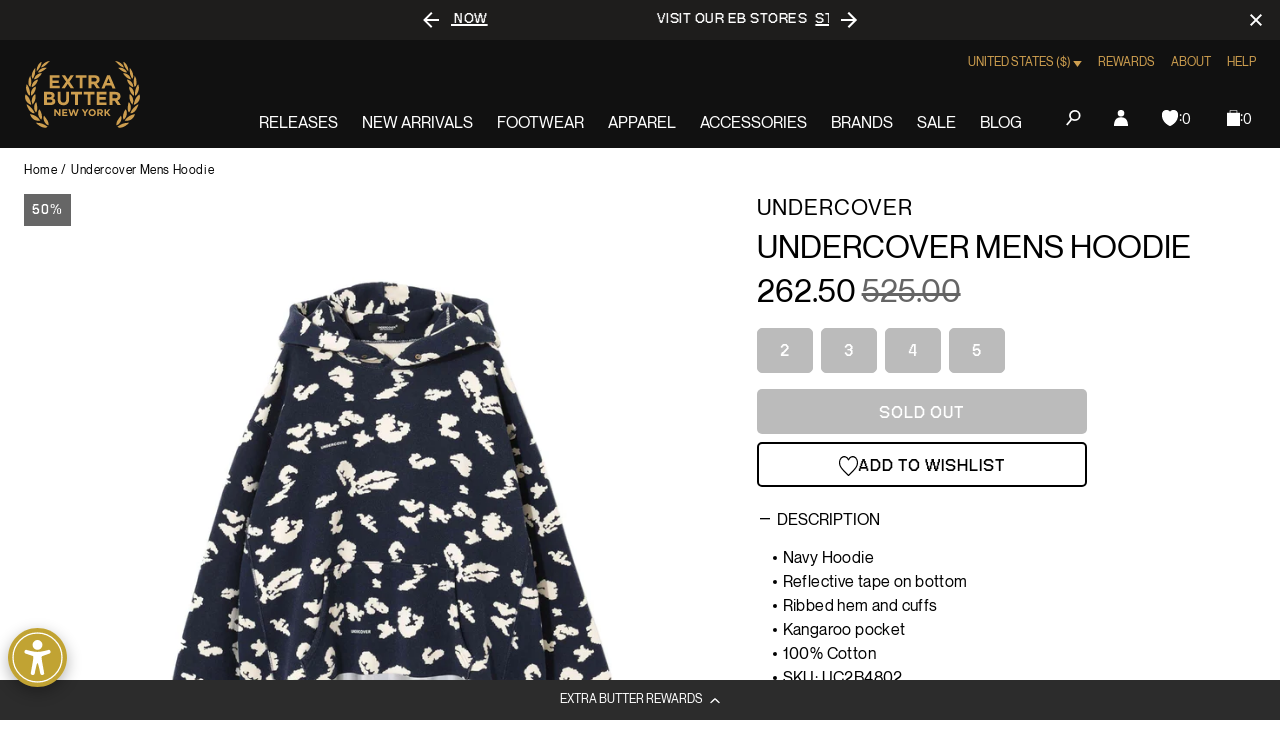

--- FILE ---
content_type: text/css
request_url: https://extrabutterny.com/cdn/shop/t/193/assets/panagora.809dee27f0b2d2e1.css?v=70988471469993499661750325563
body_size: 62977
content:
:root{--base:16px;--color-legacy-primary:#000;--color-legacy-primary-03a:#00000008;--color-legacy-primary-hover:#383838;--color-legacy-disabled:#bbb;--color-legacy-secondary:#fff;--color-legacy-accent:#eef7ff;--color-legacy-link:#cd9e4f;--color-legacy-error:red;--color-legacy-error-05a:#ff00000d;--color-legacy-success:#4bb543;--color-legacy-success-10a:#4bb5431a;--color-legacy-vanilla:#fff;--color-legacy-gold:#cd9e4f;--color-legacy-black:#000;--color-legacy-asphalt:#111;--color-legacy-white:#fff;--color-legacy-gray:#888;--color-legacy-placeholder-search:#3f3e41;--color-bg-legacy-primary:#000;--color-bg-legacy-primary-03a:#00000008;--color-bg-legacy-primary-hover:#383838;--color-bg-legacy-disabled:#bbb;--color-bg-legacy-secondary:#fff;--color-bg-legacy-accent:#eef7ff;--color-bg-legacy-link:#cd9e4f;--color-bg-legacy-error:red;--color-bg-legacy-error-05a:#ff00000d;--color-bg-legacy-success:#4bb543;--color-bg-legacy-success-10a:#4bb5431a;--color-bg-legacy-vanilla:#fff;--color-bg-legacy-gold:#cd9e4f;--color-bg-legacy-black:#000;--color-bg-legacy-asphalt:#111;--color-bg-legacy-white:#fff;--color-bg-legacy-gray:#888;--color-bg-legacy-placeholder-search:#3f3e41;--spacing-xxl:48px;--spacing-xl:32px;--spacing-l:24px;--spacing-m:16px;--spacing-s:12px;--spacing-xs:8px;--spacing-xxs:4px;--z-index-below-dropdown:2;--global-pt:var(--announcement-bar-height,0);--action-target-area:3rem;--ios-navbar-area:3rem;--gap:var(--spacing-m);--z-index-above-default:1;--page-min-height:calc(100vh - var(--header-height, 0) - var(--announcement-bar-height, 0) - var(--spacing-section-margin-bottom, 0));--header-height:100px;--color-primary:#000;--color-primary-03a:#00000008;--color-primary-hover:#383838;--color-disabled:#bbb;--color-secondary:#fff;--color-accent:#eef7ff;--color-link:#cd9e4f;--color-error:red;--color-error-05a:#ff00000d;--color-success:#4bb543;--color-success-10a:#4bb5431a;--color-vanilla:#fff;--color-gold:#cd9e4f;--color-black:#000;--color-asphalt:#111;--color-white:#fff;--color-gray:#888;--color-placeholder-search:#3f3e41;--bg-color-primary:#000;--bg-color-primary-03a:#00000008;--bg-color-primary-hover:#383838;--bg-color-disabled:#bbb;--bg-color-secondary:#fff;--bg-color-accent:#eef7ff;--bg-color-link:#cd9e4f;--bg-color-error:red;--bg-color-error-05a:#ff00000d;--bg-color-success:#4bb543;--bg-color-success-10a:#4bb5431a;--bg-color-vanilla:#fff;--bg-color-gold:#cd9e4f;--bg-color-black:#000;--bg-color-asphalt:#111;--bg-color-white:#fff;--bg-color-gray:#888;--bg-color-placeholder-search:#3f3e41;--font-base:Neue Montreal,Arial,sans-serif;--spacing-2xl:4rem;--spacing-mds:0.75rem;--input-height-sm:2.1875rem;--input-height:2.8125rem;--predictive-search-bg-color:#0000;--search-bar-bg-color:#0000;--search-bar-width:100%}@media(min-width:1024px){:root{--spacing-xxl:128px;--spacing-xl:48px;--spacing-l:32px;--spacing-m:24px;--spacing-s:16px;--spacing-xs:8px;--spacing-xxs:4px;--header-height:120px}}.color-primary{color:#000}.bg-color-primary{background-color:#000}.color-primary-03a{color:#00000008}.bg-color-primary-03a{background-color:#00000008}.color-primary-hover{color:#383838}.bg-color-primary-hover{background-color:#383838}.color-disabled{color:#bbb}.bg-color-disabled{background-color:#bbb}.color-secondary{color:#fff}.bg-color-secondary{background-color:#fff}.color-accent{color:#eef7ff}.bg-color-accent{background-color:#eef7ff}.color-link{color:#cd9e4f}.bg-color-link{background-color:#cd9e4f}.color-error{color:red}.bg-color-error{background-color:red}.color-error-05a{color:#ff00000d}.bg-color-error-05a{background-color:#ff00000d}.color-success{color:#4bb543}.bg-color-success{background-color:#4bb543}.color-success-10a{color:#4bb5431a}.bg-color-success-10a{background-color:#4bb5431a}.color-vanilla{color:#fff}.bg-color-vanilla{background-color:#fff}.color-gold{color:#cd9e4f}.bg-color-gold{background-color:#cd9e4f}.color-black{color:#000}.bg-color-black{background-color:#000}.color-asphalt{color:#111}.bg-color-asphalt{background-color:#111}.color-white{color:#fff}.bg-color-white{background-color:#fff}.color-gray{color:#888}.bg-color-gray{background-color:#888}.color-placeholder-search{color:#3f3e41}.bg-color-placeholder-search{background-color:#3f3e41}.aspect-ratio-1\:1{aspect-ratio:1;overflow:hidden;position:relative;width:100%;z-index:1}@supports not (aspect-ratio:auto){.aspect-ratio-1\:1:before{content:"";display:block;padding-top:100%;width:100%}}.aspect-ratio-1\:1>.aspect-ratio__content,.aspect-ratio-1\:1>iframe,.aspect-ratio-1\:1>img{height:100%;left:50%;position:absolute;top:50%;transform:translate(-50%,-50%);width:100%}.aspect-ratio-1\:1>iframe{margin:0}.aspect-ratio-1\:1>img{object-fit:cover}.aspect-ratio-4\:5{aspect-ratio:.8;overflow:hidden;position:relative;width:100%;z-index:1}@supports not (aspect-ratio:auto){.aspect-ratio-4\:5:before{content:"";display:block;padding-top:125%;width:100%}}.aspect-ratio-4\:5>.aspect-ratio__content,.aspect-ratio-4\:5>iframe,.aspect-ratio-4\:5>img{height:100%;left:50%;position:absolute;top:50%;transform:translate(-50%,-50%);width:100%}.aspect-ratio-4\:5>iframe{margin:0}.aspect-ratio-4\:5>img{object-fit:cover}.aspect-ratio-4\:6{aspect-ratio:.6666666667;overflow:hidden;position:relative;width:100%;z-index:1}@supports not (aspect-ratio:auto){.aspect-ratio-4\:6:before{content:"";display:block;padding-top:150%;width:100%}}.aspect-ratio-4\:6>.aspect-ratio__content,.aspect-ratio-4\:6>iframe,.aspect-ratio-4\:6>img{height:100%;left:50%;position:absolute;top:50%;transform:translate(-50%,-50%);width:100%}.aspect-ratio-4\:6>iframe{margin:0}.aspect-ratio-4\:6>img{object-fit:cover}.aspect-ratio-16\:9{aspect-ratio:1.7777777778;overflow:hidden;position:relative;width:100%;z-index:1}@supports not (aspect-ratio:auto){.aspect-ratio-16\:9:before{content:"";display:block;padding-top:56.25%;width:100%}}.aspect-ratio-16\:9>.aspect-ratio__content,.aspect-ratio-16\:9>iframe,.aspect-ratio-16\:9>img{height:100%;left:50%;position:absolute;top:50%;transform:translate(-50%,-50%);width:100%}.aspect-ratio-16\:9>iframe{margin:0}.aspect-ratio-16\:9>img{object-fit:cover}@media(max-width:1023px){.aspect-ratio-1\:1__mobile{aspect-ratio:1;overflow:hidden;position:relative;width:100%;z-index:1}@supports not (aspect-ratio:auto){.aspect-ratio-1\:1__mobile:before{content:"";display:block;padding-top:100%;width:100%}}.aspect-ratio-1\:1__mobile>.aspect-ratio__content,.aspect-ratio-1\:1__mobile>iframe,.aspect-ratio-1\:1__mobile>img{height:100%;left:50%;position:absolute;top:50%;transform:translate(-50%,-50%);width:100%}.aspect-ratio-1\:1__mobile>iframe{margin:0}.aspect-ratio-1\:1__mobile>img{object-fit:cover}.aspect-ratio-4\:5__mobile{aspect-ratio:.8;overflow:hidden;position:relative;width:100%;z-index:1}}@media(max-width:1023px){@supports not (aspect-ratio:auto){.aspect-ratio-4\:5__mobile:before{content:"";display:block;padding-top:125%;width:100%}}.aspect-ratio-4\:5__mobile>.aspect-ratio__content,.aspect-ratio-4\:5__mobile>iframe,.aspect-ratio-4\:5__mobile>img{height:100%;left:50%;position:absolute;top:50%;transform:translate(-50%,-50%);width:100%}.aspect-ratio-4\:5__mobile>iframe{margin:0}.aspect-ratio-4\:5__mobile>img{object-fit:cover}.aspect-ratio-4\:6__mobile{aspect-ratio:.6666666667;overflow:hidden;position:relative;width:100%;z-index:1}}@media(max-width:1023px){@supports not (aspect-ratio:auto){.aspect-ratio-4\:6__mobile:before{content:"";display:block;padding-top:150%;width:100%}}.aspect-ratio-4\:6__mobile>.aspect-ratio__content,.aspect-ratio-4\:6__mobile>iframe,.aspect-ratio-4\:6__mobile>img{height:100%;left:50%;position:absolute;top:50%;transform:translate(-50%,-50%);width:100%}.aspect-ratio-4\:6__mobile>iframe{margin:0}.aspect-ratio-4\:6__mobile>img{object-fit:cover}.aspect-ratio-16\:9__mobile{aspect-ratio:1.7777777778;overflow:hidden;position:relative;width:100%;z-index:1}}@media(max-width:1023px){@supports not (aspect-ratio:auto){.aspect-ratio-16\:9__mobile:before{content:"";display:block;padding-top:56.25%;width:100%}}.aspect-ratio-16\:9__mobile>.aspect-ratio__content,.aspect-ratio-16\:9__mobile>iframe,.aspect-ratio-16\:9__mobile>img{height:100%;left:50%;position:absolute;top:50%;transform:translate(-50%,-50%);width:100%}.aspect-ratio-16\:9__mobile>iframe{margin:0}.aspect-ratio-16\:9__mobile>img{object-fit:cover}}@media(min-width:1024px){.aspect-ratio-1\:1__desktop{aspect-ratio:1;overflow:hidden;position:relative;width:100%;z-index:1}@supports not (aspect-ratio:auto){.aspect-ratio-1\:1__desktop:before{content:"";display:block;padding-top:100%;width:100%}}.aspect-ratio-1\:1__desktop>.aspect-ratio__content,.aspect-ratio-1\:1__desktop>iframe,.aspect-ratio-1\:1__desktop>img{height:100%;left:50%;position:absolute;top:50%;transform:translate(-50%,-50%);width:100%}.aspect-ratio-1\:1__desktop>iframe{margin:0}.aspect-ratio-1\:1__desktop>img{object-fit:cover}.aspect-ratio-4\:5__desktop{aspect-ratio:.8;overflow:hidden;position:relative;width:100%;z-index:1}}@media(min-width:1024px){@supports not (aspect-ratio:auto){.aspect-ratio-4\:5__desktop:before{content:"";display:block;padding-top:125%;width:100%}}.aspect-ratio-4\:5__desktop>.aspect-ratio__content,.aspect-ratio-4\:5__desktop>iframe,.aspect-ratio-4\:5__desktop>img{height:100%;left:50%;position:absolute;top:50%;transform:translate(-50%,-50%);width:100%}.aspect-ratio-4\:5__desktop>iframe{margin:0}.aspect-ratio-4\:5__desktop>img{object-fit:cover}.aspect-ratio-4\:6__desktop{aspect-ratio:.6666666667;overflow:hidden;position:relative;width:100%;z-index:1}}@media(min-width:1024px){@supports not (aspect-ratio:auto){.aspect-ratio-4\:6__desktop:before{content:"";display:block;padding-top:150%;width:100%}}.aspect-ratio-4\:6__desktop>.aspect-ratio__content,.aspect-ratio-4\:6__desktop>iframe,.aspect-ratio-4\:6__desktop>img{height:100%;left:50%;position:absolute;top:50%;transform:translate(-50%,-50%);width:100%}.aspect-ratio-4\:6__desktop>iframe{margin:0}.aspect-ratio-4\:6__desktop>img{object-fit:cover}.aspect-ratio-16\:9__desktop{aspect-ratio:1.7777777778;overflow:hidden;position:relative;width:100%;z-index:1}}@media(min-width:1024px){@supports not (aspect-ratio:auto){.aspect-ratio-16\:9__desktop:before{content:"";display:block;padding-top:56.25%;width:100%}}.aspect-ratio-16\:9__desktop>.aspect-ratio__content,.aspect-ratio-16\:9__desktop>iframe,.aspect-ratio-16\:9__desktop>img{height:100%;left:50%;position:absolute;top:50%;transform:translate(-50%,-50%);width:100%}.aspect-ratio-16\:9__desktop>iframe{margin:0}.aspect-ratio-16\:9__desktop>img{object-fit:cover}}.has-hover-media{--transition-duration:0.3s}@media(min-width:1024px)and (hover:hover)and (pointer:fine){.has-hover-media:focus .primary-media,.has-hover-media:hover .primary-media{display:block;z-index:var(--z-index-below-zero,-1)}.has-hover-media:focus .hover-media,.has-hover-media:hover .hover-media{display:block;opacity:1;z-index:var(--z-index-zero,0)}}.has-hover-media .primary-media{z-index:0}.has-hover-media .hover-media,.has-hover-media .primary-media{transition:opacity var(--transition-duration) ease,z-index var(--transition-duration) ease}.has-hover-media .hover-media{opacity:0;z-index:-1}:root{--text-margin-large:var(--spacing-lg,1.5rem);--text-margin-small:var(--spacing-md,1rem);--element-margin:var(--spacing-xl,2rem);--page-mt:var(--spacing-md,1rem);--page-mb:var(--spacing-xxl,2.5rem);--page-margin:var(--page-mb,2.5rem);--page-prose-mt:var(--page-mt);--page-prose-mb:var(--page-mb);--page-404-mt:var(--spacing-md,1rem);--page-404-mb:var(--spacing-xxl,2.5rem);--blog-mb:var(--spacing-lg,1.5rem);--blog-pagination-mt:var(--spacing-lg,1.5rem);--blog-pagination-mb:var(--spacing-xxl,2.5rem);--article-mt:var(--spacing-xxl,2.5rem);--article-mb:var(--spacing-xxl,2.5rem);--article-image-mt:0;--article-image-mb:var(--spacing-xxl,2.5rem);--article-back-mt:var(--spacing-xxl,2.5rem);--article-back-mb:0}@media(min-width:1024px){:root{--page-mt:var(--spacing-lg,1.5rem);--page-mb:var(--spacing-mega,4rem);--page-margin:var(--page-mb,4rem);--page-prose-mt:var(--spacing-lg,1.5rem);--page-prose-mb:var(--spacing-mega,4rem);--page-404-mt:var(--spacing-lg,1.5rem);--page-404-mb:var(--spacing-mega,4rem);--blog-mt:var(--spacing-lg,1.5rem);--blog-mb:var(--spacing-mega,4rem);--blog-pagination-mb:var(--spacing-mega,4rem);--blog-pagination-mt:var(--spacing-mega,4rem);--article-mt:var(--spacing-mega,4rem);--article-mb:var(--spacing-mega,4rem);--article-image-mt:0;--article-image-mb:var(--spacing-mega,4rem);--article-back-mt:var(--spacing-mega,4rem);--article-back-mb:0}}html{box-sizing:border-box;height:100%}*,:after,:before{border-width:0;box-sizing:inherit}:focus{outline:none}figure{margin:0}iframe,img{max-width:100%}:root{--z-index-top:100;--z-index-above-header:11;--z-index-header:10;--z-index-below-header:9;--z-index-below-modal:8;--z-index-zero:0;--z-index-below-zero:-1;--z-index-link-list__item:10;--z-index-dropdown:3;--global-pt:var(--announcement-bar-height,0px)}.global--header-absolute{--global-pt:calc(var(--header-height, 0px) + var(--announcement-bar-height, 0px))}*,:after,:before{border:0 solid #e5e7eb;box-sizing:border-box}::-moz-focus-inner{border-style:none;padding:0}::-webkit-search-decoration{-webkit-appearance:none}::-webkit-file-upload-button{-webkit-appearance:button;font:inherit}:root{--root-size:16;tab-size:4}html{-webkit-text-size-adjust:100%;font-family:var(--font-base,Arial,ui-sans-serif,system-ui,-apple-system,BlinkMacSystemFont,"Segoe UI",Roboto,"Helvetica Neue","Noto Sans",sans-serif,"Apple Color Emoji","Segoe UI Emoji","Segoe UI Symbol","Noto Color Emoji");line-height:1.5;min-height:-webkit-fill-available}body{font-family:inherit;line-height:inherit;margin:0;min-height:100%;min-height:calc(100vh - var(--global-pt, 0px));min-height:-webkit-fill-available;padding-top:var(--global-pt,0)}hr{border-top-width:1px;color:inherit;height:0}abbr[title]{-webkit-text-decoration:underline dotted;text-decoration:underline dotted}b,strong{font-weight:bolder}code,kbd,pre,samp{font-family:ui-monospace,SFMono-Regular,Menlo,Monaco,Consolas,Liberation Mono,Courier New,monospace;font-size:1em}small{font-size:80%}sub,sup{font-size:75%;line-height:0;position:relative;vertical-align:initial}sub{bottom:-.25em}sup{top:-.5em}table{border-collapse:collapse;border-color:inherit;text-indent:0}caption,table,tbody,td,tfoot,th,thead,tr{border:0;font-size:100%;font:inherit;margin:0;padding:0;vertical-align:initial}button,input,optgroup,select,textarea{color:inherit;font-family:inherit;font-size:100%;letter-spacing:inherit;line-height:inherit;margin:0;outline:none;padding:0}button,select{text-transform:none}input[type=number]{-moz-appearance:textfield}input[type=number]:focus,input[type=number]:hover{-moz-appearance:number-input}input,select,textarea{background-color:#0000;border-radius:0}[type=button],[type=reset],[type=submit],button{-webkit-appearance:button}:-moz-focusring{outline:none}:-moz-ui-invalid{box-shadow:none}legend{padding:0}progress{vertical-align:initial}[type=search]{-webkit-appearance:textfield;outline-offset:-2px}summary{display:list-item}blockquote,dd,dl,figure,h1,h2,h3,h4,h5,h6,hr,p,pre{margin:0}[role=button],button{cursor:pointer}button{background-color:#0000;background-image:none}button:focus{outline:none}fieldset{margin:0;padding:0}ol,ul{margin:0}img{border-style:solid;color:#0000}textarea{resize:vertical}input::placeholder,textarea::placeholder{color:var(--color-placeholder,#9ca3af);opacity:1}h1,h2,h3,h4,h5,h6{font-size:inherit;font-weight:inherit}a{color:inherit;text-decoration:inherit}audio,canvas,embed,iframe,img,object,svg,video{display:block;vertical-align:middle}img,video{height:auto;max-width:100%}.rotate-180{transform:rotate(180deg)}.sr-only{clip:rect(0,0,0,0);border-width:0;height:1px;margin:-1px;overflow:hidden;padding:0;position:absolute;white-space:nowrap;width:1px}:root{--min-page-height:calc(var(--inner-height, 100vh) - var(--header-height, 0px) - var(--announcement-bar-height, 0px) - var(--page-mb, 0px))}.page-wrapper{min-height:var(--min-page-height)}:root{--spacing-xxs:0.125rem;--spacing-xs:0.25rem;--spacing-sm:0.5rem;--spacing-md:1rem;--spacing-lg:1.5rem;--spacing-xl:2rem;--spacing-xxl:2.5rem;--spacing-mega:4rem;--close-target-area:3rem}.w-12{width:.75rem}.h-12{height:.75rem}.w-16{width:1rem}.h-16{height:1rem}.w-24{width:1.5rem}.h-24{height:1.5rem}:root{--grid-columns:12;--grid-gap-x:1rem;--grid-max-width:calc(100.5rem + var(--grid-gap-x, 1rem)*2)}@media(min-width:1024px){:root{--grid-gap-x:1.5rem}}@media(min-width:1600px){:root{--grid-max-width:calc(103.5rem + var(--grid-gap-x, 1rem)*2)}}ol,ul{list-style:none;padding:0}ol>li,ul>li{margin:0;padding:0}ol>li:last-child,ul>li:last-child{margin-bottom:0}ol{list-style:decimal;padding-inline-start:2rem}ol>li{padding-left:1rem}ul{list-style:disc}ul>li{background-position:0;background-repeat:no-repeat;margin-left:2rem;padding-left:1rem}ul>li::marker{color:#000;font-size:.75em}nav ol,nav ul{list-style:none;padding:0}nav ol>li,nav ul>li{margin:0;padding:0}.table-wrapper ol,.table-wrapper ul{list-style:none;padding:0}.table-wrapper ol>li,.table-wrapper ul>li{margin:0;padding:0}.table-wrapper ol>li:last-child,.table-wrapper ul>li:last-child{margin-bottom:0}.table-wrapper ul{list-style:disc}.table-wrapper ul>li{background-position:0;background-repeat:no-repeat;margin-left:2rem;padding-left:1rem}.table-wrapper ul>li::marker{color:#000;font-size:.75em}.table-wrapper ol{list-style:decimal;padding-inline-start:2rem}.table-wrapper ol>li{padding-left:1rem}.prose table,.table,.table-wrapper table{border:0;min-width:100%}.prose table tr:nth-child(2n),.table tr:nth-child(2n),.table-wrapper table tr:nth-child(2n){background-color:#00000003}.prose table td,.prose table th,.table td,.table th,.table-wrapper table td,.table-wrapper table th{border-color:#979797;border-style:solid;border-width:1px 0;font-size:.75rem;font-weight:400;letter-spacing:.05em;line-height:1.1666666667;padding:.875rem .5rem .75rem;text-align:left;text-transform:none;white-space:nowrap}.prose table td:first-child,.prose table th:first-child,.table td:first-child,.table th:first-child,.table-wrapper table td:first-child,.table-wrapper table th:first-child{border-left-color:var(--color-primary);border-left-width:1px}.prose table td:last-child,.prose table th:last-child,.table td:last-child,.table th:last-child,.table-wrapper table td:last-child,.table-wrapper table th:last-child{border-right-color:var(--color-primary);border-right-width:1px}.prose table tr:first-child td,.prose table tr:first-child th,.table tr:first-child td,.table tr:first-child th,.table-wrapper table tr:first-child td,.table-wrapper table tr:first-child th{border-bottom-color:var(--color-primary);border-top-color:var(--color-primary);font-size:1rem;font-weight:400;letter-spacing:.025em;line-height:1.5;padding-bottom:.375rem;padding-top:.625rem;text-transform:none}.prose table tr:last-child td,.prose table tr:last-child th,.table tr:last-child td,.table tr:last-child th,.table-wrapper table tr:last-child td,.table-wrapper table tr:last-child th{border-bottom-color:var(--color-primary)}.prose table,.table{margin-bottom:var(--spacing-sm,.5rem);margin-top:var(--spacing-md,1rem)}.table-wrapper{margin-bottom:var(--prose-common-mb);margin-top:var(--prose-common-mt);max-height:80vh;overflow:auto;padding-bottom:.875rem}@media(min-width:1024px){.table-wrapper{padding-bottom:var(--spacing-sm,.5rem)}}.text-heading-1{font-size:1.5rem;letter-spacing:.005em;line-height:1.3333333333;text-transform:uppercase}@media(min-width:1024px){.text-heading-1{font-size:2.25rem;letter-spacing:.0055555556em;line-height:1.2222222222;text-transform:uppercase}}.text-heading-2{font-size:1.25rem;line-height:1.4;text-transform:uppercase}@media(min-width:1024px){.text-heading-2{font-size:2rem;line-height:1.25;text-transform:uppercase}}.text-heading-3{font-size:1.25rem;letter-spacing:.0385em;line-height:1.4}@media(min-width:1024px){.text-heading-3{font-size:1.625rem;letter-spacing:.0384615385em;line-height:1.3076923077}}.text-heading-4{font-size:1.125rem;letter-spacing:.0183333333em;line-height:1.4444444444}@media(min-width:1024px){.text-heading-4{font-size:1.375rem;letter-spacing:.0181818182em;line-height:1.3636363636}}.text-heading-5{font-size:1rem;letter-spacing:0}.text-heading-5,.text-heading-6{line-height:1.5;text-transform:uppercase}.text-heading-6{font-size:.75rem;letter-spacing:.1666666667em}.text-small-paragraph{font-size:.75rem;font-weight:400;letter-spacing:.05em;line-height:1.1666666667;text-transform:none}.text-medium-paragraph{font-size:.875rem;font-weight:400;letter-spacing:.0428571429em;line-height:1.2142857143;text-transform:none}.text-big-paragraph{font-size:1rem;font-weight:400;letter-spacing:.025em;line-height:1.5;text-transform:none}.text-accent-medium{font-size:1rem;letter-spacing:.03125em;line-height:1.25}.text-accent-big,.text-accent-medium{font-family:NeueBit,Arial,sans-serif;font-weight:700;text-transform:uppercase}.text-accent-big{font-size:1.25rem;letter-spacing:.025em;line-height:1}.text-subnav-small{font-size:.75rem;line-height:1.1666666667;text-transform:uppercase}.text-link{font-size:1rem;font-weight:400;letter-spacing:.025em;line-height:1.5;text-decoration:underline;text-transform:none;transition:color .2s cubic-bezier(.4,0,.2,1);will-change:color}.text-link:focus,.text-link:hover{color:var(--color-link);cursor:pointer}.text-link--large{font-size:1.375rem;font-weight:400;letter-spacing:.0090909091em;line-height:1.3636363636;text-decoration:underline;text-transform:none;transition:color .2s cubic-bezier(.4,0,.2,1);will-change:color}.text-link--large:focus,.text-link--large:hover{color:var(--color-link);cursor:pointer}.text-quote{background-image:url(quote.ec8510bbb866e94a.svg);background-repeat:no-repeat;background-size:4.5rem;font-size:1rem;font-weight:400;letter-spacing:.025em;line-height:1.5;padding-top:5rem;text-transform:none}@media(min-width:1024px){.text-quote{padding-top:4.5rem}}.text-product-card-title,.text-product-card-title-sold-out{font-family:NeueBit,Arial,sans-serif;font-size:1.5rem;font-weight:700;letter-spacing:.0416666667em;line-height:1.2083333333;text-transform:uppercase}.text-product-card-title-sold-out{opacity:.5;text-decoration:line-through}.text-product-card-title-small{font-family:NeueBit,Arial,sans-serif;font-size:1.25rem;font-weight:700;letter-spacing:.04em;line-height:1.2;text-transform:uppercase}.text-product-card-text-large,.text-product-card-text-small{font-size:1rem;letter-spacing:.025em;line-height:1.1875}.text-label-large{font-size:1.5rem;letter-spacing:.0416666667em;line-height:1.2083333333}.text-label-large,.text-label-small{font-family:NeueBit,Arial,sans-serif;font-weight:700;text-transform:uppercase}.text-label-small{font-size:1.25rem;letter-spacing:.0415em;line-height:1.2}.text-label-large-gold{font-size:1.5rem;letter-spacing:.0416666667em;line-height:1.2083333333}.text-label-large-gold,.text-label-small-gold{color:var(--color-gold);font-family:NeueBit,Arial,sans-serif;font-weight:700;text-transform:uppercase}.text-label-small-gold{font-size:1.25rem;letter-spacing:.0415em;line-height:1.2}.text-label-large-white{font-size:1.5rem;letter-spacing:.0416666667em;line-height:1.2083333333}.text-label-large-white,.text-label-small-white{color:var(--color-white);font-family:NeueBit,Arial,sans-serif;font-weight:700;text-transform:uppercase}.text-label-small-white{font-size:1.25rem;letter-spacing:.0415em;line-height:1.2}.list{margin-bottom:2.5rem}.list li{align-items:flex-start;display:flex;font-size:.875rem;font-weight:400;letter-spacing:.0428571429em;line-height:1.2142857143;margin-bottom:var(--spacing-mds);text-transform:none}@media(min-width:1024px){.list li{font-size:1rem;font-weight:400;letter-spacing:.025em;line-height:1.5;text-transform:none}}.list--order li{counter-increment:listCounter}.list--order li:before{content:counter(listCounter) ".";display:inline;margin-right:.1875rem}.list--unordered li:before{background-color:var(--color-primary);border-radius:100%;content:"";display:block;height:.25rem;margin-right:.375rem;margin-top:.375rem;min-width:.25rem;width:.25rem}@media(min-width:1024px){.list--unordered li:before{margin-top:.5625rem}}.prose,.table-wrapper{--strong-value:600;--prose-heading-1-mb:var(--spacing-md);--prose-heading-mt:var(--spacing-xxl);--prose-heading-mb:var(--spacing-sm);--prose-paragraph-mb:var(--spacing-mds);--prose-blockquote-size:var(--spacing-xxl);--prose-blockquote-mt:var(--spacing-xxl);--prose-blockquote-mb:var(--spacing-xxl);--prose-list-mt:var(--spacing-xl);--prose-list-mb:var(--spacing-xxl);--prose-common-mt:var(--spacing-xl);--prose-common-mb:var(--spacing-xxl)}@media(min-width:1024px){.prose,.table-wrapper{--prose-blockquote-size:4.5rem;--prose-blockquote-mt:var(--spacing-2xl);--prose-blockquote-mb:var(--spacing-2xl);--prose-common-mt:var(--spacing-xxl);--prose-common-mb:var(--spacing-2xl)}}.prose a{text-decoration:underline;transition:color .2s cubic-bezier(.4,0,.2,1);will-change:color}.prose a:focus,.prose a:hover{color:var(--color-link);cursor:pointer}.prose,.prose p{font-size:.875rem;font-weight:400;letter-spacing:.0428571429em;line-height:1.2142857143;margin-bottom:var(--prose-paragraph-mb);margin-top:0;text-transform:none}@media(min-width:1024px){.prose,.prose p{font-size:1rem;font-weight:400;letter-spacing:.025em;line-height:1.5;text-transform:none}}.prose blockquote{background-image:url(quote.ec8510bbb866e94a.svg);background-repeat:no-repeat;background-size:var(--prose-blockquote-size);display:flex;flex-wrap:wrap;font-size:1rem;font-weight:400;letter-spacing:.025em;line-height:1.5;padding-top:calc(var(--prose-blockquote-size) + .5rem);place-content:center;align-content:center;font-style:normal;margin-bottom:var(--prose-blockquote-mb);margin-top:var(--prose-blockquote-mt);position:relative;text-transform:none}@media(min-width:1024px){.prose blockquote{padding-top:var(--prose-blockquote-size)}}.prose blockquote p{font-size:.875rem;font-style:normal;font-weight:400;letter-spacing:.0428571429em;line-height:1.2142857143;margin-bottom:var(--prose-paragraph-mb);margin-top:0;text-align:left;text-transform:none;width:100%}@media(min-width:1024px){.prose blockquote p{font-size:1rem;font-weight:400;letter-spacing:.025em;line-height:1.5;text-transform:none}}.prose h1,.prose h2,.prose h3,.prose h4,.prose h5,.prose h6{margin-bottom:var(--prose-heading-mb);margin-top:var(--prose-heading-mt)}.prose h1{font-size:1.5rem;letter-spacing:.005em;line-height:1.3333333333;margin-bottom:var(--prose-heading-1-mb);text-transform:uppercase}@media(min-width:1024px){.prose h1{font-size:2.25rem;letter-spacing:.0055555556em;line-height:1.2222222222;text-transform:uppercase}}.prose h2{font-size:1.25rem;line-height:1.4;text-transform:uppercase}@media(min-width:1024px){.prose h2{font-size:2rem;line-height:1.25;text-transform:uppercase}}.prose h3{font-size:1.25rem;letter-spacing:.0385em;line-height:1.4}@media(min-width:1024px){.prose h3{font-size:1.625rem;letter-spacing:.0384615385em;line-height:1.3076923077}}.prose h4{font-size:1.125rem;letter-spacing:.0183333333em;line-height:1.4444444444;text-transform:none}@media(min-width:1024px){.prose h4{font-size:1.375rem;letter-spacing:.0181818182em;line-height:1.3636363636}}.prose h5{font-size:1rem;letter-spacing:0}.prose h5,.prose h6{line-height:1.5;text-transform:uppercase}.prose h6{font-size:.75rem;letter-spacing:.1666666667em}.prose h1:first-child,.prose h2:first-child,.prose h3:first-child,.prose h4:first-child,.prose h5:first-child,.prose h6:first-child{margin-top:0}.prose strong{font-weight:var(--strong-value)}.prose em{font-style:italic}.prose ol,.prose ul{list-style:none;margin-bottom:2.5rem;margin-bottom:var(--prose-list-mb);margin-top:var(--prose-list-mt);padding:0}.prose ol>li,.prose ul>li{margin:0;padding:0}.prose ol li,.prose ul li{align-items:flex-start;display:flex;font-size:.875rem;font-weight:400;letter-spacing:.0428571429em;line-height:1.2142857143;margin-bottom:var(--spacing-mds);text-transform:none}@media(min-width:1024px){.prose ol li,.prose ul li{font-size:1rem;font-weight:400;letter-spacing:.025em;line-height:1.5;text-transform:none}}.prose ul li:before{background-color:var(--color-primary);border-radius:100%;content:"";display:block;height:.25rem;margin-right:.375rem;margin-top:.375rem;min-width:.25rem;width:.25rem}@media(min-width:1024px){.prose ul li:before{margin-top:.5625rem}}.prose ol li{counter-increment:listCounter}.prose ol li:before{content:counter(listCounter) ".";display:inline;margin-right:.1875rem}.prose .iframe-wrapper,.prose img{margin-bottom:var(--prose-common-mb);margin-top:var(--prose-common-mt)}.prose .iframe-wrapper{display:flex;padding-bottom:56.25%;position:relative}.prose .iframe-wrapper.ratio-16_9{padding-bottom:56.25%}.prose .iframe-wrapper.ratio-1_1{padding-bottom:100%}.prose .iframe-wrapper.ratio-4_3{padding-bottom:75%}.prose .iframe-wrapper.ratio-3_2{padding-bottom:66.66%}.prose .iframe-wrapper.ratio-8_5{padding-bottom:62.5%}.prose .iframe-wrapper iframe{height:100%;left:0;position:absolute;top:0;width:100%}.section{margin-bottom:var(--section-mb,0);margin-top:var(--section-mt,0);position:relative;z-index:0}.section--margin-bottom{--section-mb:2.5rem}@media(min-width:1024px){.section--margin-bottom{--section-mb:4rem}}.shopify-section{display:initial}.shopify-section:first-child .section:not(.hero,.quick-shop-hero,.split-banner,.quick-shop-split-banner,.product,.eb-slideshow,.loyalty-section){--section-mt:2.5rem}@media(min-width:1024px){.shopify-section:first-child .section:not(.hero,.quick-shop-hero,.split-banner,.quick-shop-split-banner,.product,.eb-slideshow,.loyalty-section){--section-mt:4rem}.shopify-section:first-child .section.first-section--current-layout-contained,.shopify-section:first-child .section.first-section--has-content-current-layout-full-width{--section-mt:2.5rem}}@media(min-width:1024px)and (min-width:1024px){.shopify-section:first-child .section.first-section--current-layout-contained,.shopify-section:first-child .section.first-section--has-content-current-layout-full-width{--section-mt:4rem}}@media(min-width:1024px){.shopify-section:first-child .section.quick-shop-split-banner.none-columns-has-media,.shopify-section:first-child .section.quick-shop-split-banner.some-columns-has-media,.shopify-section:first-child .section.quick-shop-split-banner.some-columns-has-media-with-text,.shopify-section:first-child .section.split-banner.none-columns-has-media,.shopify-section:first-child .section.split-banner.some-columns-has-media,.shopify-section:first-child .section.split-banner.some-columns-has-media-with-text{--section-mt:2.5rem;--section-quick-shop-split-banner:4rem}}@media(min-width:1024px)and (min-width:1024px){.shopify-section:first-child .section.quick-shop-split-banner.none-columns-has-media,.shopify-section:first-child .section.quick-shop-split-banner.some-columns-has-media,.shopify-section:first-child .section.quick-shop-split-banner.some-columns-has-media-with-text,.shopify-section:first-child .section.split-banner.none-columns-has-media,.shopify-section:first-child .section.split-banner.some-columns-has-media,.shopify-section:first-child .section.split-banner.some-columns-has-media-with-text{--section-mt:4rem}}.site-wrapper{--media-bg-color:#f6f6f7}.site-wrapper figure,.site-wrapper iframe:not(#preview-bar-iframe,#admin-bar-iframe,#launcher,#webWidget),.site-wrapper img,.site-wrapper picture,.site-wrapper video{background-color:var(--media-bg-color);color:#0000}.site-wrapper .hero{--media-bg-color:var(--color-primary);background-color:var(--media-bg-color)}.site-wrapper .hero figure,.site-wrapper .hero iframe:not(#preview-bar-iframe,#admin-bar-iframe,#launcher,#webWidget),.site-wrapper .hero img,.site-wrapper .hero picture,.site-wrapper .hero video{background-color:var(--media-bg-color);color:#0000}.main-page .prose{margin-bottom:var(--page-prose-mb,2.5rem)}.main-page:not(.has-subpage-nav) .prose{margin-top:var(--page-prose-mt,1.5rem)}.main-page .prose>:last-child{margin-bottom:0}@media(min-width:1024px){.main-page{margin-left:auto;margin-right:auto;max-width:var(--grid-max-width,100%)}.main-page.has-subpage-nav{margin-top:var(--page-mt,1.5rem)}}.main-page__inner{margin:0 1rem}@media(min-width:1024px){.main-page__inner{column-gap:var(--grid-gap-x,1.5rem);display:grid;grid-template-columns:repeat(var(--grid-columns,12),minmax(0,1fr));margin:0 1.5rem;position:relative}.main-page__content{grid-column:span 8/span 8;grid-column-start:3;width:100%}}.main-page__subpage-nav{margin-bottom:1.375rem}@media(min-width:1024px){.main-page__subpage-nav{grid-column:span 2/span 2;grid-column-start:1;left:0;margin-bottom:0;position:absolute;top:0;width:100%}}.main-page__title{margin-bottom:2rem}@media(min-width:1024px){.main-page__title{margin-bottom:2.5rem}}.main-page__content-inner{margin-bottom:1rem}@media(min-width:1024px){.main-page__content-inner{margin-bottom:2.5rem}}:root{--main-page-grid-column:4/span 6;--page-mt:2.5rem;--page-prose-mt:2.5rem}@media(min-width:1024px){:root{--page-mt:4.25rem;--page-mb:4.25rem;--page-prose-mt:4.25rem}}.main-page__subpage-nav{z-index:8}.main-page__inner{margin-left:0;margin-right:0;padding-left:var(--grid-gap-x,1rem);padding-right:var(--grid-gap-x,1rem)}.main-page__title{font-size:1.5rem;letter-spacing:.005em;line-height:1.3333333333;margin-bottom:var(--spacing-md,1rem);text-transform:uppercase}@media(min-width:1024px){.main-page__title{font-size:2.25rem;letter-spacing:.0055555556em;line-height:1.2222222222;margin-bottom:var(--spacing-lg,1.5rem);text-transform:uppercase}}.main-page__description{font-size:.875rem;font-weight:400;letter-spacing:.0428571429em;line-height:1.2142857143;text-transform:none}@media(min-width:1024px){.main-page__description{font-size:1rem;font-weight:400;letter-spacing:.025em;line-height:1.5;text-transform:none}}.body__pages--page .main-page .main-article__inner-content,.body__pages--page .main-page .main-page__content,.main-page__content{grid-column:var(--main-page-grid-column)}.body__blog-editorials .main-page .main-page__content,.body__page-about-us .main-page .main-page__content{grid-column:var(--main-page-grid-column-exception)}@media(min-width:1024px){.body__pages--page:not(.body__page-about-us,.body__blog-editorials,.body__page--home) .page-wrapper .contact-form__inner,.body__pages--page:not(.body__page-about-us,.body__blog-editorials,.body__page--home) .page-wrapper .faq__inner,.body__pages--page:not(.body__page-about-us,.body__blog-editorials,.body__page--home) .page-wrapper .text-block{margin-left:auto;margin-right:auto;max-width:var(--grid-max-width,100%);padding-left:var(--grid-gap-x,1.5rem);padding-right:var(--grid-gap-x,1.5rem)}.body__pages--page:not(.body__page-about-us,.body__blog-editorials,.body__page--home) .page-wrapper .contact-form__inner form,.body__pages--page:not(.body__page-about-us,.body__blog-editorials,.body__page--home) .page-wrapper .faq__content,.body__pages--page:not(.body__page-about-us,.body__blog-editorials,.body__page--home) .page-wrapper .text-block__content{grid-column:var(--main-page-grid-column)}}.body__products--page{--main-page-grid-column:4/span 8}.body__products--page .faq__content{grid-column:var(--main-page-grid-column)}.blog-nav .nav__list{align-items:flex-start;display:flex;overflow-x:scroll;overflow-y:hidden;scroll-behavior:auto;scroll-snap-type:x mandatory}.blog-nav .nav__list::-webkit-scrollbar{display:none}.main-blog{margin-left:auto;margin-right:auto;max-width:var(--grid-max-width,100%);padding-left:var(--grid-gap-x,1rem);padding-right:var(--grid-gap-x,1rem)}.main-blog .blog-articles{margin-bottom:var(--blog-mb);margin-top:var(--blog-mt,1.75rem)}@media(min-width:1024px){.main-blog{--column:4}}.main-blog .pagination-wrapper{margin-bottom:var(--blog-pagination-mb);margin-top:var(--blog-pagination-mt)}.main-blog .pagination__list{align-items:center;display:flex;justify-content:center}.main-blog .pagination__list li{margin-left:var(--spacing-sm);margin-right:var(--spacing-sm)}.main-blog .pagination__list li:first-child{margin-left:0}.main-blog .pagination__list li:last-child{margin-right:0}@media(max-width:1023px){.main-blog .pagination__list{justify-content:space-between}.main-blog .pagination__list .pagination__item:not(.pagination__item--current,.pagination__item-arrow){display:none}}.main-blog .pagination__item{height:var(--action-target-area);min-width:var(--action-target-area);text-align:center;-webkit-user-select:none;user-select:none}.main-blog .pagination__item,.main-blog .pagination__item.pagination__item-arrow{align-items:center;display:flex;justify-content:center}.main-blog .pagination__item.pagination__item--current{cursor:default;pointer-events:none}.main-blog .pagination__item .pagination__item--action{align-items:center;display:flex;height:100%;justify-content:center;width:100%}.main-blog .pagination__item .pagination__item--action svg{height:var(--spacing-sm)}.main-blog .pagination__item.pagination__item--disabled{cursor:not-allowed}.main-blog .pagination__item.pagination__item--disabled .pagination__item--action{pointer-events:none;-webkit-user-select:none;user-select:none}.main-blog .pagination__item--prev{transform:rotate(90deg)}.main-blog .pagination__item--next{transform:rotate(-90deg)}.main-blog__articles{display:grid;gap:var(--grid-gap-x,1rem);grid-template-columns:repeat(var(--column,2),minmax(0,1fr))}@media(min-width:1024px){.main-blog__articles{gap:calc(2.5rem + var(--grid-gap-x, 1rem)) var(--grid-gap-x,1rem)}}.blog-nav{margin:2rem auto 1rem;max-width:var(--grid-max-width,100%);padding-left:var(--grid-gap-x,1rem);padding-right:var(--grid-gap-x,1rem)}@media(min-width:1024px){.blog-nav{margin:2rem auto 2.5rem}}.blog-nav .blog-nav__list-item{display:inline-block;margin:0 .25rem .25rem 0;position:relative}.blog-nav .active:after{bottom:0;box-shadow:0 3px 0 0 #000;content:" ";height:4px;left:0;position:absolute;width:98%;z-index:var(--z-index-below-zero,-1)}.article-tags-nav{--article-tags-nav-item-active-background:var(--color-primary-black);--article-tags-nav-item-active-border-color:var(--color-primary-black);--article-tags-nav-item-active-color:var(--color-text-white);--article-tags-nav-item-background:var(--color-bg-vanilla);--article-tags-nav-item-padding:0 var(--spacing-m);--article-tags-nav-item-border-color:var(--color-border-light);--article-tags-nav-item-sub-weight:700;--article-tags-nav-item-margin:var(--spacing-s)}.article-tags-nav .nav__item{margin-right:var(--article-tags-nav-item-margin);width:-moz-fit-content;width:fit-content}.article-tags-nav .nav__link{background-color:var(--article-tags-nav-item-background);border-color:var(--article-tags-nav-item-border-color);border-radius:1.5rem;padding:var(--article-tags-nav-item-padding);transition:all .15s ease}.article-tags-nav .nav__link.is-active{background-color:var(--article-tags-nav-item-active-background);border-color:var(--article-tags-nav-item-active-border-color);color:var(--article-tags-nav-item-active-color)}.article-tags-nav .nav__link sup{font-weight:var(--article-tags-nav-item-sub-weight)}.article-tags-nav{--article-tags-nav-background-color:#0000;--article-tags-nav-item-active-background:var(--color-primary);--article-tags-nav-item-active-color:var(--color-secondary);grid-column:1/span 12;grid-column-start:1;margin-block:1.75rem;margin-inline:auto;max-width:var(--grid-max-width,100%);padding-left:var(--grid-gap-x,1rem);padding-right:var(--grid-gap-x,1rem);position:relative;width:100%}@media(min-width:1024px){.article-tags-nav{margin-block:1.75rem}}.article-tags-nav .nav__list{gap:.5rem;list-style:none;padding:0;width:max-content}.article-tags-nav .nav__list>li{margin:0;padding:0}.article-tags-nav .nav__item{background-color:var(--color-secondary);border:1px solid var(--color-primary);border-radius:1rem;color:var(--color-primary);margin-left:0;text-align:center;white-space:nowrap}.article-tags-nav .nav__item:focus,.article-tags-nav .nav__item:hover{background-color:var(--color-gold)}.article-tags-nav .nav__item .nav__link{padding-top:2px}.article-tags-nav .nav__item .nav__link,.article-tags-nav .nav__item .nav__link sup{font-size:1rem;font-weight:400;letter-spacing:.025em;line-height:1.5;text-transform:none}.article-tags-nav .swiper-button-next,.article-tags-nav .swiper-button-prev{opacity:1;position:absolute;top:50%;transform:translateY(-50%);transition:opacity .25s ease-in-out,visibility .25s ease-in-out;z-index:8}.article-tags-nav .swiper-button-next>span,.article-tags-nav .swiper-button-prev>span{align-items:center;background-color:var(--article-tags-nav-background-color);border-radius:0;display:flex;height:3.125rem;justify-content:center;visibility:hidden;width:3.125rem}.article-tags-nav .swiper-button-next:after,.article-tags-nav .swiper-button-prev:after{background:linear-gradient(270deg,var(--article-tags-nav-background-color) 0,#fff0 100%);content:"";height:3rem;pointer-events:none;position:absolute;right:1.5rem;top:0;width:5.5rem;z-index:-1}.article-tags-nav .swiper-button-next.swiper-slide--hidden,.article-tags-nav .swiper-button-prev.swiper-slide--hidden{display:none}.article-tags-nav .swiper-button-next.swiper-button-disabled,.article-tags-nav .swiper-button-prev.swiper-button-disabled{opacity:0;pointer-events:none;visibility:hidden}.article-tags-nav .swiper-button-prev{display:none;left:-1px;top:50%;transform:rotate(180deg) translateY(50%)}.article-tags-nav .swiper-button-next{display:none;right:-1px}:root{--blog-mt:var(--spacing-md,1rem);--main-blog-columns:2;--main-blog-column-gap:var(--spacing-sm,0.5rem);--blog-wrapper-mt:var(--page-mb)}@media(min-width:1024px){:root{--blog-mt:var(--spacing-xl,2rem);--main-blog-columns:4;--main-blog-column-gap:var(--grid-gap-x,1.5rem)}}.body__blogs--page .text-block.section{margin-inline:auto;max-width:var(--grid-max-width,100%);padding-left:var(--grid-gap-x,1rem);padding-right:var(--grid-gap-x,1rem)}.body__blogs--page .text-block.section .text-block__content{grid-column:span 12}.body__blogs--page .text-block.section .text-block__paragraph{margin-bottom:0}.article-card__image-wrapper{margin-bottom:var(--spacing-sm,.5rem)}@media(min-width:1024px){.article-card__image-wrapper{margin-bottom:var(--spacing-md,1rem)}}.main-blog__articles{gap:var(--grid-gap-x);grid-template-columns:repeat(var(--main-blog-columns),1fr)}@media(min-width:1024px){.main-blog__articles{gap:var(--spacing-s) var(--grid-gap-x)}}.blog-nav .active:after{content:unset}.body__blogs--page .page-wrapper{margin-top:var(--blog-wrapper-mt)}.body__blogs--page .page-wrapper .article-card__title{font-size:1.125rem;letter-spacing:.0183333333em;line-height:1.4444444444}@media(min-width:1024px){.body__blogs--page .page-wrapper .article-card__title{font-size:1.375rem;letter-spacing:.0181818182em;line-height:1.3636363636}}.body__blogs--page .page-wrapper .article-card,.body__blogs--page .page-wrapper .article-card__title{margin-bottom:0}.main-blog{margin-bottom:var(--page-margin);margin-top:0;min-height:var(--min-page-height,65vh)}.main-blog .pagination-wrapper{margin-top:var(--page-margin)}.main-blog .pagination__item{border-radius:.3125rem;font-family:NeueBit,Arial,sans-serif;font-size:1.5rem;letter-spacing:.0416666667em;line-height:1}.main-blog .pagination__item:not(.link,.pagination__item-arrow,.pagination__item--current){font-weight:600}.main-blog .pagination__item.link{background:var(--color-primary,#000);color:var(--color-secondary,#fff)}.main-blog .pagination__item.pagination__item--current{background:var(--color-secondary,#fff);color:var(--color-primary,#000)}.main-blog .pagination__item .pagination__item--action{border-radius:5px;padding:var(--spacing-xs) var(--spacing-sm)}.main-blog .pagination__item.link .pagination__item--action,.main-blog .pagination__item.pagination__item--current .pagination__item--action,.main-blog .pagination__item.pagination__item-arrow .pagination__item--action{border:2px solid var(--color-primary,#000)}.main-blog .pagination__item.pagination__item--disabled{background-color:var(--color-disabled,#e0e0e0)}.main-blog .pagination__item.pagination__item--disabled .pagination__item--action{border-color:var(--color-disabled,#e0e0e0)}.main-blog .pagination__item--next{transform:rotate(0deg)}.main-blog .pagination__item--prev{transform:rotate(180deg)}.blog-nav,.main-blog,.main-blog__heading{grid-column:1/span 12;grid-column-start:1;margin-left:auto;margin-right:auto;max-width:var(--grid-max-width,100%);padding-left:var(--grid-gap-x,1rem);padding-right:var(--grid-gap-x,1rem);width:100%}.main-blog__heading{font-size:1.5rem;letter-spacing:.005em;line-height:1.3333333333;text-transform:uppercase}@media(min-width:1024px){.main-blog__heading{font-size:2.25rem;letter-spacing:.0055555556em;line-height:1.2222222222;text-transform:uppercase}}.article-tags-nav .nav__item sup{margin-left:4px;top:0}.blog-nav .blog-nav__list-item{margin:0 1rem 0 0}.blog-nav .blog-nav__list-item a{background-color:var(--color-secondary,#fff);border:1px solid var(--color-primary,#000);border-radius:1.875rem;color:var(--color-primary,#000);display:inline-flex;font-size:1rem;font-weight:400;justify-content:center;letter-spacing:.025em;line-height:.75;min-width:5.875rem;padding:.5rem .5625rem .375rem;text-transform:none}.blog-nav .blog-nav__list-item a.active{background-color:var(--color-primary,#000);color:var(--color-secondary,#fff)}@media(min-width:1024px){.blog-nav .blog-nav__list-item{margin-right:var(--spacing-lg,1.5rem)}.blog-nav .blog-nav__list-item:last-child{margin-right:0}}.main-article{margin-bottom:var(--article-mb);margin-left:auto;margin-right:auto;min-height:var(--min-page-height)}.main-article .main-article__inner-content>:first-child{margin-top:var(--article-mt)}@media(min-width:1024px){.main-article{max-width:var(--grid-max-width,100%)}}.main-article__inner{margin:0 var(--spacing-md,1rem)}@media(min-width:1024px){.main-article__inner{column-gap:var(--grid-gap-x,1.5rem);display:grid;grid-template-columns:repeat(var(--grid-columns,12),minmax(0,1fr));margin:0 1.5rem;position:relative}}.image-wrapper{margin-bottom:var(--article-image-mb);margin-top:var(--article-image-mt)}.article__media{padding-bottom:100%;position:relative}.article__image{height:100%;left:0;object-fit:cover;position:absolute;top:0;width:100%}.main-article__title{margin-bottom:.5rem}.main-article__content,.main-article__details,.main-article__social-sharing{margin-bottom:1.5rem}.main-article__content.prose,.main-article__details.prose,.main-article__social-sharing.prose{margin-bottom:var(--page-prose-mb)}@media(min-width:1024px){.main-article__inner-content{grid-column:span 8/span 8;grid-column-start:3;width:100%}}.main-article__author,.main-article__date{opacity:.5}.main-article__social-sharing .social-sharing{display:flex}.main-article__social-sharing .social-sharing ul li{list-style:none}.main-article__social-sharing-text{margin-bottom:.5rem}.social-sharing .list-social__item:before{content:none}.social-sharing .list-social__item:not(:first-child){margin-left:var(--spacing-md,1rem)}.article-back{display:flex;justify-content:center;margin-bottom:var(--article-back-mb);margin-top:var(--article-back-mt)}.article-back a{text-transform:uppercase}.article{--_article-wrapper-display:var(--article-wrapper-display,grid);--_article-grid-template-columns:var(--article-grid-template-columns,repeat(4,1fr));--_article-back-grid-column:var(--article-back-grid-column,1/span 4);--_article-body-grid-column:var(--article-body-grid-column,1/span 4);--_article-header-grid-column:var(--article-header-grid-column,1/span 4);--_article-image-grid-column:var(--article-image-grid-column,1/span 4);--_article-latest-grid-column:var(--article-latest-grid-column,1/span 4);--_article-social-sharing-grid-column:var(--article-social-sharing-grid-column,1/span 4);--_article-details-grid-column:var(--article-details-grid-column,1/span 4);--_article-image-width:var(--article-image-width,100%);--_article-image-height:var(--article-image-height,auto);--_article-image-object-fit:var(--article-image-object-fit,cover)}@media(min-width:1024px){.article{--_article-grid-template-columns:var(--article-grid-template-columns,repeat(12,1fr));--_article-back-grid-column:var(--article-back-grid-column,4/span 6);--_article-body-grid-column:var(--article-body-grid-column,4/span 6);--_article-header-grid-column:var(--article-header-grid-column,4/span 6);--_article-latest-grid-column:var(--article-latest-grid-column,4/span 6);--_article-image-grid-column:var(--article-image-grid-column,3/span 8);--_article-social-sharing-grid-column:var(--article-social-sharing-grid-column,3/span 8);--_article-details-grid-column:var(--article-details-grid-column,3/span 8)}}.article__wrapper{display:var(--_article-wrapper-display);grid-template-columns:var(--_article-grid-template-columns)}.article__back{grid-column:var(--_article-back-grid-column)}.article__body{grid-column:var(--_article-body-grid-column)}.article__header{grid-column:var(--_article-header-grid-column)}.article__image{grid-column:var(--_article-image-grid-column)}.article__latest{grid-column:var(--_article-latest-grid-column)}.article__social-sharing{grid-column:var(--_article-social-sharing-grid-column)}.article__details{grid-column:var(--_article-details-grid-column)}.article__image img{height:var(--_article-image-height);object-fit:var(--_article-image-object-fit);width:var(--_article-image-width)}.article__latest-list{list-style:none;padding:0}.article__latest-list>li{margin:0;padding:0}.article{--_article-optional-back-margin-bottom:var(--article-optional-back-margin-bottom,var(--spacing-xl));--_article-optional-back-last-child-margin-bottom:var(--article-optional-back-last-child-margin-bottom,0);--_article-optional-back-button-width:var(--article-optional-back-button-width,100%)}.article__back{margin-bottom:var(--_article-optional-back-margin-bottom)}.article__back:last-child{margin-bottom:var(--_article-optional-back-last-child-margin-bottom)}.article__back--button{width:var(--_article-optional-back-button-width)}.iframe-wrapper{aspect-ratio:1.7777777778;overflow:hidden;position:relative;width:100%}@supports not (aspect-ratio:auto){.iframe-wrapper{padding-top:56.25%}}.iframe-wrapper>iframe{bottom:0;height:100%;left:0;position:absolute;right:0;top:0;width:100%}.article{--_article-body-optional-margin-bottom:var(--article-body-optional-margin-bottom,var(--spacing-xl));--_article-body-optional-last-child-margin-bottom:var(--article-body-optional-last-child-margin-bottom,0);--_article-body-optional-paragraph-margin-top:var(--article-body-optional-paragraph-margin-top,0.5rem);--_article-body-optional-paragraph-margin-bottom:var(--article-body-optional-paragraph-margin-bottom,0);--_article-body-optional-paragraph-directly-after-paragraph-margin-top:var( --article-body-optional-paragraph-directly-after-paragraph-margin-top,var(--spacing-m) );--_article-body-optional-image-directly-after-paragraph-margin-top:var( --article-body-optional-image-directly-after-paragraph-margin-top,var(--spacing-xxl) );--_article-body-optional-iframe-wrapper-directly-after-paragraph-margin-top:var( --article-body-optional-iframe-wrapper-directly-after-paragraph-margin-top,var(--spacing-xxl) );--_article-body-optional-paragraph-last-child-margin-top:var( --article-body-optional-paragraph-last-child-margin-top,0 );--_article-body-optional-heading-margin-bottom:var(--article-body-optional-heading-margin-bottom,0);--_article-body-optional-heading-margin-top:var(--article-body-optional-heading-margin-top,var(--spacing-l));--_article-body-optional-iframe-wrapper-directly-after-heading-margin-top:var( --article-body-optional-iframe-wrapper-directly-after-heading-margin-top,1rem );--_article-body-optional-heading-last-child-margin-top:var( --article-body-optional-heading-last-child-margin-top,0 );--_article-body-optional-element-directly-after-element-margin-top:var( --article-body-optional-element-directly-after-element-margin-top,1rem );--_article-body-optional-descending-element-first-child-margin-top:var( --article-body-optional-descending-element-first-child-margin-top,0 );--_article-body-optional-descending-element-first-child-margin-bottom:var( --article-body-optional-descending-element-first-child-margin-bottom,var(--spacing-l) );--_article-body-optional-blockquote-margin-top:var( --article-body-optional-blockquote-margin-top,var(--spacing-xxl) );--_article-body-optional-blockquote-text-align:var(--article-body-optional-blockquote-text-align,center);--_article-body-optional-blockquote-paragraph-margin:var(--article-body-optional-blockquote-paragraph-margin,0);--_article-body-optional-paragraph-directly-after-blockquote-margin-top:var( --article-body-optional-paragraph-directly-after-blockquote-margin-top,var(--spacing-xxl) );--_article-body-optional-blockquote-directly-after-heading-margin-top:var( --article-body-optional-blockquote-directly-after-heading-margin-top,1rem );--_article-body-optional-heading-or-paragraph-directly-after-iframe-wrapper-margin-top:var( --article-body-optional-heading-or-paragraph-directly-after-iframe-wrapper-margin-top,var(--spacing-xxl) );--_article-body-optional-image-directly-after-heading-margin-bottom:var( --article-body-optional-image-directly-after-heading-margin-bottom,0 );--_article-body-optional-heading-or-paragraph-directly-after-image-margin-top:var( --article-body-optional-heading-or-paragraph-directly-after-image-margin-top,var(--spacing-xxl) );--_article-body-optional-table-wrapper-padding-bottom:var( --article-body-optional-table-wrapper-padding-bottom,var(--spacing-s) );--_article-body-optional-table-wrapper-overflow:var(--article-body-optional-table-wrapper-overflow,auto);--_article-body-optional-table-wrapper-max-height:var(--article-body-optional-table-wrapper-max-height,80vh)}@media(min-width:1024px){.article{--_article-body-optional-descending-element-first-child-margin-bottom:var( --article-body-optional-descending-element-first-child-margin-bottom,2.5rem );--_article-body-optional-heading-margin-top:var(--article-body-optional-heading-margin-top,2.5rem)}}.article__body{margin-bottom:var(--_article-body-optional-margin-bottom)}.article__body:last-child{margin-bottom:var(--_article-body-optional-last-child-margin-bottom)}.article__body>*+*{margin-top:var(--_article-body-optional-element-directly-after-element-margin-top)}.article__body p{margin-bottom:var(--_article-body-optional-paragraph-margin-bottom);margin-top:var(--_article-body-optional-paragraph-margin-top)}.article__body p+p{margin-top:var(--_article-body-optional-paragraph-directly-after-paragraph-margin-top)}.article__body p+img{margin-top:var(--_article-body-optional-image-directly-after-paragraph-margin-top)}.article__body p+.iframe-wrapper{margin-top:var(--_article-body-optional-iframe-wrapper-directly-after-paragraph-margin-top)}.article__body p:last-child{margin-bottom:var(--_article-body-optional-paragraph-last-child-margin-top)}.article__body *+:is(h1,h2,h3,h4,h5,h6){margin-bottom:var(--_article-body-optional-heading-margin-bottom);margin-top:var(--_article-body-optional-heading-margin-top)}.article__body h1+img,.article__body h2+img,.article__body h3+img,.article__body h4+img,.article__body h5+img,.article__body h6+img{margin-bottom:var(--_article-body-optional-image-directly-after-heading-margin-bottom)}.article__body h1+.iframe-wrapper,.article__body h2+.iframe-wrapper,.article__body h3+.iframe-wrapper,.article__body h4+.iframe-wrapper,.article__body h5+.iframe-wrapper,.article__body h6+.iframe-wrapper{margin-top:var(--_article-body-optional-iframe-wrapper-directly-after-heading-margin-top)}.article__body h1:first-child,.article__body h2:first-child,.article__body h3:first-child,.article__body h4:first-child,.article__body h5:first-child,.article__body h6:first-child{margin-top:var(--_article-body-optional-heading-last-child-margin-top)}.article__body>:first-child{margin-bottom:var(--_article-body-optional-descending-element-first-child-margin-bottom);margin-top:var(--_article-body-optional-descending-element-first-child-margin-top)}.article__body blockquote{margin-top:var(--_article-body-optional-blockquote-margin-top);text-align:var(--_article-body-optional-blockquote-text-align)}.article__body blockquote p{margin:var(--_article-body-optional-blockquote-paragraph-margin)}.article__body blockquote+p{margin-top:var(--_article-body-optional-paragraph-directly-after-blockquote-margin-top)}.article__body :is(h1,h2,h3,h4,h5,h6)+blockquote{margin-top:var(--_article-body-optional-blockquote-directly-after-heading-margin-top)}.article__body img+:is(h1,h2,h3,h4,h5,h6,p){margin-top:var(--_article-body-optional-heading-or-paragraph-directly-after-image-margin-top)}.article__body .iframe-wrapper+:is(h1,h2,h3,h4,h5,h6,p){margin-top:var(--_article-body-optional-heading-or-paragraph-directly-after-iframe-wrapper-margin-top)}.article__body .table-wrapper{max-height:var(--_article-body-optional-table-wrapper-max-height);overflow:var(--_article-body-optional-table-wrapper-overflow);padding-bottom:var(--_article-body-optional-table-wrapper-padding-bottom)}.article__body .iframe-wrapper{aspect-ratio:1.7777777778;overflow:hidden;position:relative;width:100%}@supports not (aspect-ratio:auto){.article__body .iframe-wrapper{padding-top:56.25%}}.article__body .iframe-wrapper>iframe{bottom:0;height:100%;left:0;position:absolute;right:0;top:0;width:100%}.article__body .table-wrapper::-webkit-scrollbar{height:.5rem;padding-top:.5rem;width:.5rem}.article__body .table-wrapper::-webkit-scrollbar-track{background:var(--color-scrollbar-track);border-radius:.25rem;box-shadow:inset 0 0 0 3px var(--color-scrollbar-boxshadow)}.article__body .table-wrapper::-webkit-scrollbar-thumb{background:var(--color-scrollbar-thumb);border-radius:.25rem}.article{--_article-details-optional-display:var(--article-details-optional-display,flex);--_article-details-optional-gap:var(--article-details-optional-gap,1rem);--_article-details-optional-align-items:var(--article-details-optional-align-items,center);--_article-details-optional-justify-content:var(--article-details-optional-justify-content,center);--_article-details-optional-color:var(--article-details-optional-color,var(--color-primary-black));--_article-details-optional-font-size:var(--article-details-optional-font-size,0.875rem);--_article-details-optional-margin-bottom:var(--article-details-optional-margin-bottom,var(--spacing-s));--_article-details-optional-last-child-margin-bottom:var( --article-details-optional-last-child-margin-bottom,var(--spacing-s) );--_article-details-optional-trailing-character-width:var( --article-details-optional-trailing-character-width,0.1875rem );--_article-details-optional-trailing-character-height:var( --article-details-optional-trailing-character-height,0.1875rem );--_article-details-optional-trailing-character-border-radius:var( --article-details-optional-trailing-character-border-radius,0.1875rem );--_article-details-optional-trailing-character-background-color:var( --article-details-optional-trailing-character-background-color,var(--color-text-disabled) );--_article-details-optional-trailing-character-content:var( --article-details-optional-trailing-character-content,"" );--_article-details-optional-trailing-character-display:var( --article-details-optional-trailing-character-display,block )}.article__details{align-items:var(--_article-details-optional-align-items);color:var(--_article-details-optional-color);display:var(--_article-details-optional-display);font-size:var(--_article-details-optional-font-size);gap:var(--_article-details-optional-gap);justify-content:var(--_article-details-optional-justify-content);margin-bottom:var(--_article-details-optional-margin-bottom)}.article__details:last-child{margin-bottom:var(--_article-details-optional-last-child-margin-bottom)}.article__details .trailing-character:before{background-color:var(--_article-details-optional-trailing-character-background-color);border-radius:var(--_article-details-optional-trailing-character-border-radius);content:var(--_article-details-optional-trailing-character-content);display:var(--_article-details-optional-trailing-character-display);height:var(--_article-details-optional-trailing-character-height);width:var(--_article-details-optional-trailing-character-width)}.article{--_article-header-optional-margin-bottom:var(--article-header-optional-margin-bottom,var(--spacing-l));--_article-header-optional-last-child-margin-bottom:var(--article-header-optional-last-child-margin-bottom,0)}.article__header{margin-bottom:var(--_article-header-optional-margin-bottom)}.article__header:last-child{margin-bottom:var(--_article-header-optional-last-child-margin-bottom)}.article{--_article-image-optional-margin-bottom:var(--article-image-optional-margin-bottom,1rem);--_article-image-optional-last-child-margin-bottom:var(--article-image-optional-last-child-margin-bottom,0);--_article-image-optional-aspect-ratio:var(--article-image-optional-aspect-ratio,3/2);--_article-image-optional-border-radius:var(--article-image-optional-border-radius,0.5rem)}.article__image{margin-bottom:var(--_article-image-optional-margin-bottom)}.article__image:last-child{margin-bottom:var(--_article-image-optional-last-child-margin-bottom)}.article__image img{aspect-ratio:var(--_article-image-optional-aspect-ratio);border-radius:var(--_article-image-optional-border-radius)}.article{--_article-latest-optional-margin-bottom:var(--article-latest-optional-margin-bottom,var(--spacing-xl));--_article-latest-optional-last-child-margin-bottom:var(--article-latest-optional-last-child-margin-bottom,0);--_article-latest-optional-text-margin-top:var(--article-latest-optional-text-margin-top,var(--spacing-s));--_article-latest-optional-link-text-transform:var(--article-latest-optional-link-text-transform,capitalize);--_article-latest-optional-list-display:var(--article-latest-optional-list-display,flex);--_article-latest-optional-list-flex-direction:var(--article-latest-optional-list-flex-direction,column);--_article-latest-optional-list-row-gap:var(--article-latest-optional-list-row-gap,var(--spacing-xxs));--_article-latest-optional-list-margin:var(--article-latest-optional-list-margin,var(--spacing-m) 0 0);--_article-latest-optional-item-background-color:var( --article-latest-optional-item-background-color,var(--color-bg-vanilla) );--_article-latest-optional-item-link-display:var(--article-latest-optional-item-link-display,flex);--_article-latest-optional-item-link-align-items:var(--article-latest-optional-item-link-align-items,flex-start);--_article-latest-optional-item-link-gap:var(--article-latest-optional-item-link-gap,1rem);--_article-latest-optional-item-link-padding:var(--article-latest-optional-item-link-padding,var(--gap));--_article-latest-optional-item-image-aspect-ratio:var( --article-latest-optional-item-image-aspect-ratio,var(--aspect-ratio-article-card-image) );--_article-latest-optional-item-image-width:var(--article-latest-optional-item-image-width,4rem);--_article-latest-optional-item-image-height:var(--article-latest-optional-item-image-height,100%);--_article-latest-optional-item-image-object-fit:var(--article-latest-optional-item-image-object-fit,cover);--_article-latest-optional-item-text-width:var( --article-latest-optional-item-text-width,calc(100% - 5rem) )}.article__latest{margin-bottom:var(--_article-latest-optional-margin-bottom)}.article__latest:last-child{margin-bottom:var(--_article-latest-optional-last-child-margin-bottom)}.article__latest-paragraph{margin-top:var(--_article-latest-optional-text-margin-top)}.article__latest-link{text-transform:var(--_article-latest-optional-link-text-transform)}.article__latest-list{display:var(--_article-latest-optional-list-display);flex-direction:var(--_article-latest-optional-list-flex-direction);margin:var(--_article-latest-optional-list-margin);row-gap:var(--_article-latest-optional-list-row-gap)}.article__latest-item{background-color:var(--_article-latest-optional-item-background-color)}.article__latest-item-link{align-items:var(--_article-latest-optional-item-link-align-items);display:var(--_article-latest-optional-item-link-display);gap:var(--_article-latest-optional-item-link-gap);padding:var(--_article-latest-optional-item-link-padding)}.article__latest-item-image{aspect-ratio:var(--_article-latest-optional-item-image-aspect-ratio);height:var(--_article-latest-optional-item-image-height);object-fit:var(--_article-latest-optional-item-image-object-fit);width:var(--_article-latest-optional-item-image-width)}.article__latest-item-text{width:var(--_article-latest-optional-item-text-width)}.article{--_article-social-sharing-optional-text-align:var(--article-social-sharing-optional-text-align,right);--_article-social-sharing-optional-padding-bottom:var( --article-social-sharing-optional-padding-bottom,1rem );--_article-social-sharing-optional-border-bottom:var( --article-social-sharing-optional-border-bottom,1px solid var(--color-border-light) );--_article-social-sharing-optional-margin-bottom:var( --article-social-sharing-optional-margin-bottom,var(--spacing-xl) );--_article-social-sharing-optional-last-child-margin-bottom:var( --article-social-sharing-optional-last-child-margin-bottom,0 )}@media(max-width:1023px){.article{--_article-social-sharing-optional-font-size:var(--article-social-sharing-optional-font-size,0.875rem)}}.article__social-sharing{border-bottom:var(--_article-social-sharing-optional-border-bottom);font-size:var(--_article-social-sharing-optional-font-size);margin-bottom:var(--_article-social-sharing-optional-margin-bottom);padding-bottom:var(--_article-social-sharing-optional-padding-bottom);text-align:var(--_article-social-sharing-optional-text-align)}.article__social-sharing:last-child{margin-bottom:var(--_article-social-sharing-optional-last-child-margin-bottom)}.article{--_article-title-optional-text-align:var(--article-title-optional-text-align,center)}.article__title{text-align:var(--_article-title-optional-text-align)}.article{--_article-wrapper-optional-position-margin:var( --article-wrapper-optional-position-margin,var(--gap) 0 var(--spacing-xxl) );--_article-wrapper-optional-position-padding:var(--article-wrapper-optional-position-padding-top,0 var(--gap));--_article-wrapper-optional-position-column-gap:var(--article-wrapper-optional-position-column-gap,var(--gap))}@media(min-width:1024px){.article{--_article-wrapper-optional-position-margin:var( --article-wrapper-optional-position-margin,var(--spacing-l) 0 var(--spacing-xxl) )}}.article__wrapper{column-gap:var(--_article-wrapper-optional-position-column-gap);margin:var(--_article-wrapper-optional-position-margin);padding:var(--_article-wrapper-optional-position-padding)}:root{--main-page-grid-column:1/span 4;--main-page-grid-column-exception:3/span 8;--article-image-mb:var(--spacing-xl)}@media(min-width:1024px){:root{--main-page-grid-column:4/span 6}}.body__articles--page .article{--article-image-optional-aspect-ratio:4/5;--article-image-optional-border-radius:0;--article-header-optional-margin-bottom:1rem;--article-back-grid-column:var(--main-page-grid-column);--article-image-optional-margin-bottom:2rem;--article-body-grid-column:var(--main-page-grid-column);--article-header-grid-column:var(--main-page-grid-column);--blog-margin:2.5rem auto 2.5rem}@media(min-width:1024px){.body__articles--page .article{--blog-margin:4.25rem auto 4.25rem}}.body__articles--page .article .article__wrapper{margin:var(--blog-margin)}.body__articles--page .article .article__title{font-size:1.5rem;letter-spacing:.005em;line-height:1.3333333333;text-transform:uppercase}@media(min-width:1024px){.body__articles--page .article .article__title{font-size:2.25rem;letter-spacing:.0055555556em;line-height:1.2222222222;text-transform:uppercase}}.body__articles--page .article .article__date{opacity:.5}.body__articles--page .article .article__image{height:auto;object-fit:cover;position:relative;width:auto}.body__articles--page .article .article__image+.article__header{--article-image-optional-margin-bottom:1rem}.body__articles--page .article .article__body{--strong-value:600;--prose-heading-1-mb:var(--spacing-md);--prose-heading-mt:var(--spacing-xxl);--prose-heading-mb:var(--spacing-sm);--prose-paragraph-mb:var(--spacing-mds);--prose-blockquote-size:var(--spacing-xxl);--prose-blockquote-mt:var(--spacing-xxl);--prose-blockquote-mb:var(--spacing-xxl);--prose-list-mt:var(--spacing-xl);--prose-list-mb:var(--spacing-xxl);--prose-common-mt:var(--spacing-xl);--prose-common-mb:var(--spacing-xxl)}@media(min-width:1024px){.body__articles--page .article .article__body{--prose-blockquote-size:4.5rem;--prose-blockquote-mt:var(--spacing-2xl);--prose-blockquote-mb:var(--spacing-2xl);--prose-common-mt:var(--spacing-xxl);--prose-common-mb:var(--spacing-2xl)}}.body__articles--page .article .article__body a{text-decoration:underline;transition:color .2s cubic-bezier(.4,0,.2,1);will-change:color}.body__articles--page .article .article__body a:focus,.body__articles--page .article .article__body a:hover{color:var(--color-link);cursor:pointer}.body__articles--page .article .article__body,.body__articles--page .article .article__body p{font-size:.875rem;font-weight:400;letter-spacing:.0428571429em;line-height:1.2142857143;margin-bottom:var(--prose-paragraph-mb);margin-top:0;text-transform:none}@media(min-width:1024px){.body__articles--page .article .article__body,.body__articles--page .article .article__body p{font-size:1rem;font-weight:400;letter-spacing:.025em;line-height:1.5;text-transform:none}}.body__articles--page .article .article__body blockquote{background-image:url(quote.ec8510bbb866e94a.svg);background-repeat:no-repeat;background-size:var(--prose-blockquote-size);display:flex;flex-wrap:wrap;font-size:1rem;font-weight:400;letter-spacing:.025em;line-height:1.5;padding-top:calc(var(--prose-blockquote-size) + .5rem);place-content:center;align-content:center;font-style:normal;margin-bottom:var(--prose-blockquote-mb);margin-top:var(--prose-blockquote-mt);position:relative;text-transform:none}@media(min-width:1024px){.body__articles--page .article .article__body blockquote{padding-top:var(--prose-blockquote-size)}}.body__articles--page .article .article__body blockquote p{font-size:.875rem;font-style:normal;font-weight:400;letter-spacing:.0428571429em;line-height:1.2142857143;margin-bottom:var(--prose-paragraph-mb);margin-top:0;text-align:left;text-transform:none;width:100%}@media(min-width:1024px){.body__articles--page .article .article__body blockquote p{font-size:1rem;font-weight:400;letter-spacing:.025em;line-height:1.5;text-transform:none}}.body__articles--page .article .article__body h1,.body__articles--page .article .article__body h2,.body__articles--page .article .article__body h3,.body__articles--page .article .article__body h4,.body__articles--page .article .article__body h5,.body__articles--page .article .article__body h6{margin-bottom:var(--prose-heading-mb);margin-top:var(--prose-heading-mt)}.body__articles--page .article .article__body h1{font-size:1.5rem;letter-spacing:.005em;line-height:1.3333333333;margin-bottom:var(--prose-heading-1-mb);text-transform:uppercase}@media(min-width:1024px){.body__articles--page .article .article__body h1{font-size:2.25rem;letter-spacing:.0055555556em;line-height:1.2222222222;text-transform:uppercase}}.body__articles--page .article .article__body h2{font-size:1.25rem;line-height:1.4;text-transform:uppercase}@media(min-width:1024px){.body__articles--page .article .article__body h2{font-size:2rem;line-height:1.25;text-transform:uppercase}}.body__articles--page .article .article__body h3{font-size:1.25rem;letter-spacing:.0385em;line-height:1.4}@media(min-width:1024px){.body__articles--page .article .article__body h3{font-size:1.625rem;letter-spacing:.0384615385em;line-height:1.3076923077}}.body__articles--page .article .article__body h4{font-size:1.125rem;letter-spacing:.0183333333em;line-height:1.4444444444;text-transform:none}@media(min-width:1024px){.body__articles--page .article .article__body h4{font-size:1.375rem;letter-spacing:.0181818182em;line-height:1.3636363636}}.body__articles--page .article .article__body h5{font-size:1rem;letter-spacing:0;line-height:1.5;text-transform:uppercase}.body__articles--page .article .article__body h6{font-size:.75rem;letter-spacing:.1666666667em;line-height:1.5;text-transform:uppercase}.body__articles--page .article .article__body h1:first-child,.body__articles--page .article .article__body h2:first-child,.body__articles--page .article .article__body h3:first-child,.body__articles--page .article .article__body h4:first-child,.body__articles--page .article .article__body h5:first-child,.body__articles--page .article .article__body h6:first-child{margin-top:0}.body__articles--page .article .article__body strong{font-weight:var(--strong-value)}.body__articles--page .article .article__body em{font-style:italic}.body__articles--page .article .article__body ol,.body__articles--page .article .article__body ul{list-style:none;margin-bottom:2.5rem;margin-bottom:var(--prose-list-mb);margin-top:var(--prose-list-mt);padding:0}.body__articles--page .article .article__body ol>li,.body__articles--page .article .article__body ul>li{margin:0;padding:0}.body__articles--page .article .article__body ol li,.body__articles--page .article .article__body ul li{align-items:flex-start;display:flex;font-size:.875rem;font-weight:400;letter-spacing:.0428571429em;line-height:1.2142857143;margin-bottom:var(--spacing-mds);text-transform:none}@media(min-width:1024px){.body__articles--page .article .article__body ol li,.body__articles--page .article .article__body ul li{font-size:1rem;font-weight:400;letter-spacing:.025em;line-height:1.5;text-transform:none}}.body__articles--page .article .article__body ul li:before{background-color:var(--color-primary);border-radius:100%;content:"";display:block;height:.25rem;margin-right:.375rem;margin-top:.375rem;min-width:.25rem;width:.25rem}@media(min-width:1024px){.body__articles--page .article .article__body ul li:before{margin-top:.5625rem}}.body__articles--page .article .article__body ol li{counter-increment:listCounter}.body__articles--page .article .article__body ol li:before{content:counter(listCounter) ".";display:inline;margin-right:.1875rem}.body__articles--page .article .article__body .iframe-wrapper,.body__articles--page .article .article__body img{margin-bottom:var(--prose-common-mb);margin-top:var(--prose-common-mt)}.body__articles--page .article .article__body .iframe-wrapper{display:flex;padding-bottom:56.25%;position:relative}.body__articles--page .article .article__body .iframe-wrapper.ratio-16_9{padding-bottom:56.25%}.body__articles--page .article .article__body .iframe-wrapper.ratio-1_1{padding-bottom:100%}.body__articles--page .article .article__body .iframe-wrapper.ratio-4_3{padding-bottom:75%}.body__articles--page .article .article__body .iframe-wrapper.ratio-3_2{padding-bottom:66.66%}.body__articles--page .article .article__body .iframe-wrapper.ratio-8_5{padding-bottom:62.5%}.body__articles--page .article .article__body .iframe-wrapper iframe{height:100%;left:0;position:absolute;top:0;width:100%}.body__articles--page .article .article__date{font-family:NeueBit,Arial,sans-serif;font-size:1.25rem;font-weight:700;letter-spacing:.04em;line-height:1.2;text-transform:uppercase}.body__articles--page .article .tags{margin-top:0}@media(min-width:1024px){.body__articles--page .article .main-article__inner-content{grid-column:var(--main-page-grid-column)}}.body__articles--page .article .main-article__inner{margin:0;padding-left:var(--grid-gap-x,var(--spacing-md,1rem));padding-right:var(--grid-gap-x,var(--spacing-md,1rem))}.body__articles--page .article .article__media{aspect-ratio:.8;overflow:hidden;padding-bottom:unset;position:relative;width:100%;z-index:1}@supports not (aspect-ratio:auto){.body__articles--page .article .article__media:before{content:"";display:block;padding-top:125%;width:100%}}.body__articles--page .article .article__media>.aspect-ratio__content,.body__articles--page .article .article__media>iframe,.body__articles--page .article .article__media>img{height:100%;left:50%;position:absolute;top:50%;transform:translate(-50%,-50%);width:100%}.body__articles--page .article .article__media>iframe{margin:0}.body__articles--page .article .article__media>img{object-fit:cover}.body__articles--page .article__back{grid-column:1/span 2;order:1}.body__articles--page .article__social-sharing{grid-column:3/span 2;order:2}@media(min-width:1024px){.body__articles--page .article__back{grid-column:3/span 4}.body__articles--page .article__social-sharing{grid-column:7/span 4}}.body__articles--page .article__latest{display:none}@media(min-width:1024px){.address-form{padding:1.5rem}}.address-form .button{display:block;margin-left:auto;margin-right:auto}@media(max-width:1023px){.address-form .button{--button-width:100%}}.address-fields{display:flex;flex-direction:column;margin-bottom:1.5rem}.address-fields>*{margin-bottom:1rem}.address-fields [data-aria-hidden=true]{display:none!important}@media(min-width:1024px){.address-fields{display:grid;gap:1rem 1.5rem;grid-template-columns:repeat(2,minmax(0,1fr))}.address-fields>*{margin-bottom:0}}.address-fields .field,.address-fields .field-select__input{width:100%}.address-fields .field-option{grid-column:span 2/span 2;order:9999}.address-fields .field--country,.address-fields .field--province{order:var(--address-form-locale-field-order,1)}.address-fields .field-select__input{border:1px solid var(--color-primary);height:2.5rem;margin-bottom:.25rem;padding:.5rem 1rem}.address-fields .field-option--checkbox label{line-height:var(--checkbox-width,1.25rem)}.addresses-new__toggle{display:block;margin-left:auto;margin-right:auto}.addresses-new.addresses-new--is-active .addresses-new__toggle,.addresses-new:not(.addresses-new--is-active) .addresses-new__container{display:none}.page-account-section__customer-details{margin-bottom:var(--spacing-sm)}.page-account-section__customer-details>p{font-size:1rem;font-weight:400;letter-spacing:.025em;line-height:1.5;text-transform:none}.page-account__links{margin-top:var(--spacing-xl,2rem)}.page-account__links ul{list-style:none;padding:0}.page-account__links li{margin-bottom:var(--spacing-md);margin-left:0;padding-left:0}.page-account__links li:last-child{margin-bottom:0}.page-account{margin:var(--page-margin) auto var(--page-margin) auto;max-width:var(--grid-max-width,100%);padding-left:var(--grid-gap-x,1rem);padding-right:var(--grid-gap-x,1rem)}.page-account__content{display:grid}@media(min-width:1024px){.page-account__content{column-gap:var(--grid-gap-x,1.5rem);grid-template-columns:repeat(var(--grid-columns,12),minmax(0,1fr))}}@media(max-width:1023px){.page-account-navigation{margin-bottom:var(--spacing-lg,1.5rem)}}@media(min-width:1024px){.page-account-navigation{grid-column:span 2/span 2;grid-column-start:1}.page-account__content-inner{grid-column:span 5/span 8;grid-column-start:5}}.page-account__logout{text-align:center}.page-account__heading{font-size:1.5rem;letter-spacing:.005em;line-height:1.3333333333;margin-bottom:var(--spacing-md);text-transform:uppercase}@media(min-width:1024px){.page-account__heading{font-size:2.25rem;letter-spacing:.0055555556em;line-height:1.2222222222;text-transform:uppercase}}.page-account__user-welcome-heading{font-size:1.25rem;letter-spacing:.0385em;line-height:1.4}@media(min-width:1024px){.page-account__user-welcome-heading{font-size:1.625rem;letter-spacing:.0384615385em;line-height:1.3076923077}}.page-account__heading,.page-account__user-welcome-heading{white-space:nowrap}.page-account-addresses__title,.page-account-header,.page-order__heading{font-size:1.25rem;letter-spacing:.0385em;line-height:1.4;margin-bottom:var(--spacing-lg,1.5rem);text-transform:uppercase}@media(min-width:1024px){.page-account-addresses__title,.page-account-header,.page-order__heading{font-size:1.625rem;letter-spacing:.0384615385em;line-height:1.3076923077;text-transform:uppercase}}.page-account-header,.page-account-section__header{margin-bottom:var(--spacing-sm)}.page-account-section__body-no-orders{font-size:1rem;letter-spacing:0;line-height:1.5;margin-bottom:var(--spacing-md);margin-top:var(--spacing-md);text-transform:uppercase}.page-account-section__body{margin-top:var(--spacing-sm)}.page-account-section{margin-bottom:1.875rem}.page-account-section:last-child{margin-bottom:0}.page-account-section__order-list{list-style:none;padding:0}.page-account-section__order-list>li{margin:0;padding:0}.page-account-section__order-list-item{background-color:#f9f9f9;border:1px solid var(--color-primary);border-radius:7px;display:flex;font-family:NeueBit,Arial,sans-serif;font-size:1.5rem;letter-spacing:.0291666667em;line-height:.8333333333;list-style:none;margin-bottom:var(--spacing-md);padding:.75rem;position:relative;text-transform:uppercase}.page-account-section__order-list-item>li{margin:0;padding:0}@media(min-width:1024px){.page-account-section__order-list-item{align-items:center;height:3.625rem;justify-content:space-between;padding:0 .75rem 0 1.5rem}}@media(max-width:1023px){.page-account-section__order-list-item{flex-direction:column}.page-account-section__order-list-item:after{background-image:url(arrow-right.4d147e5149de5581.svg);background-position:50%;background-repeat:no-repeat;bottom:0;content:"";position:absolute;right:var(--spacing-sm);top:0;width:1.5rem}}.order-list-item--info ul{list-style:none;padding:0}.order-list-item--info ul>li{margin:0;padding:0}.page-account-section__order-list-item--arrow{height:0;visibility:hidden}@media(min-width:1024px){.page-account-section__order-list-item--arrow{background-image:url(arrow-right.4d147e5149de5581.svg);background-position:100%;background-repeat:no-repeat;background-size:1.125rem .75rem;height:.75rem;margin-top:0;visibility:visible;width:var(--spacing-xl,2rem)}.page-account__order-info{grid-gap:var(--spacing-xxl) var(--spacing-lg);display:grid;grid-template-columns:1fr 1fr}}.order-item-status__label{align-items:center;background-color:#d8d8d8;border:1px solid var(--color-primary,#000);color:var(--color-primary,#000);display:flex;font-size:1rem;height:3rem;justify-content:center;letter-spacing:0;line-height:1.5;margin-bottom:var(--spacing-md);text-transform:uppercase;width:13.25rem}.order-item-status__label--fulfilled{background-color:var(--color-success)}.order-list-item-original-price{margin-left:.25rem;opacity:.5;text-decoration-line:line-through}.page-order .order-list-item,.page-order .page-account-header{margin-bottom:var(--spacing-md)}.page-order .order-summery__content,.page-order .order-summery__heading,.page-order .page-account-header{font-size:1rem;letter-spacing:0;line-height:1.5;text-transform:uppercase}.page-order .order-summery__content,.page-order .order-summery__heading{border-bottom:1px solid var(--color-primary);padding:.75rem 0 var(--spacing-xs) 0;width:80%}.page-order .order-summery__content{text-align:right;width:20%}.page-order .order-summery-details{display:flex;flex-wrap:wrap;justify-content:space-between;list-style:none;padding:0}.page-order .order-summery-details li{margin-left:0;padding-left:0}.page-order .order-summery-details li:first-child,.page-order .order-summery-details li:nth-child(2){padding-top:0}.page-order .order-list-item{display:flex;justify-content:space-between}.page-order .order-list-item>div:first-child{margin-right:var(--spacing-sm)}@media(max-width:1023px){.page-order .order-list-item:last-child{margin-bottom:0}.page-order .order-fulfillment,.page-order .order-list-items--container,.page-order .order-payment{margin-bottom:var(--spacing-md)}}@media(min-width:1024px){.page-order .page-account__content-inner{grid-column:span 6/span 6;grid-column-start:5}}.page-account-addresses .address-fields .field-option{height:auto}@media(max-width:1023px){.page-account-addresses .address-header__column:nth-child(2){align-items:center;display:flex;justify-content:space-between;margin-top:var(--spacing-md)}.page-account-addresses .address-fields{margin-bottom:0}.page-account-addresses .address-fields .field-option{margin-bottom:var(--spacing-lg);margin-top:0}.page-account-addresses .address-body form{margin-top:var(--spacing-md)}}@media(min-width:1024px){.page-account-addresses .page-account__content-inner{grid-column:span 6/span 6;grid-column-start:5}.page-account-addresses .address-header__address{display:flex;justify-content:space-between}.page-account-addresses .address-header__column{display:flex}.page-account-addresses .address-header__column:first-child{flex:1}.page-account-addresses .address-header__column:nth-child(2){justify-content:space-between;width:25%}}.page-account-addresses .page-account-addresses__section-heading{font-size:1rem;letter-spacing:0;line-height:1.5;margin-bottom:var(--spacing-md);text-transform:uppercase}.page-account-addresses .addresses-new__heading{margin-bottom:var(--spacing-lg,1.5rem)}.page-account-addresses .address-form{padding:0}.page-account-addresses .page-account-addresses__list{margin-bottom:var(--spacing-lg,1.5rem)}.page-account-addresses .address-container{background-color:#f9f9f9;border:1px solid var(--color-primary);border-radius:.4375rem;margin-bottom:var(--spacing-md);margin-top:var(--spacing-md);padding:var(--spacing-md)}.page-account-addresses .page-account-addresses__list .address-container{margin-bottom:var(--spacing-lg)}@media(min-width:1024px){.body__customers--page .page-account-addresses .field{margin-bottom:0}}.page-recover-password{margin-top:var(--spacing-xl);min-height:calc(var(--min-page-height) - var(--spacing-xl))}@media(min-width:1024px){.page-recover-password{margin-top:var(--page-mb);min-height:calc(var(--min-page-height) - var(--page-mb))}}.page-recover-password__form{padding:0 1rem}@media(min-width:1024px){.page-recover-password__form{padding:0}}.page-recover-password__title{margin-bottom:var(--spacing-md)}@media(min-width:1024px){.page-recover-password__title{margin-bottom:var(--spacing-lg);text-align:center}}.page-recover-password__text{margin-bottom:var(--spacing-md)}@media(min-width:1024px){.page-recover-password__text{text-align:center}.page-login__links--recover-password,.page-recover-password__form{--recover-password-form-width:28rem;margin-left:auto;margin-right:auto;max-width:var(--recover-password-form-width)}}.page-recover-password__form .field{margin-bottom:var(--spacing-lg);max-width:100%;width:100%}.page-recover-password__form .field__message{margin-bottom:var(--spacing-md)}.page-recover-password .button--full-width{--button-width:100%;display:block;width:var(--button-width)}@media(min-width:1024px){.page-recover-password .button--full-width{--button-width:13.25rem;margin:auto auto var(--spacing-lg);width:var(--button-width)}}.page-login__links--recover-password{margin-bottom:var(--page-mb);text-align:center}@media(min-width:1024px){.page-login__links--recover-password{margin-bottom:var(--spacing-xl)}}.page-login__links--recover-password .button--link{font-size:.875rem;text-transform:capitalize}.page-login{min-height:calc(var(--min-page-height) - var(--page-mb))}.page-login__container{grid-gap:var(--grid-gap-x);display:grid;grid-template-columns:repeat(var(--grid-columns),1fr);margin:var(--spacing-xl) auto 0;max-width:var(--grid-max-width)}@media(min-width:1024px){.page-login__container{margin:var(--page-mb) auto 0}}.page-login__column{grid-column:1/span 12;margin-bottom:2.75rem;padding:0 var(--spacing-md)}@media(min-width:1024px){.page-login__column{grid-column:2/span 4;margin-bottom:0;padding:0}}.page-login__column-container{display:flex;flex-direction:column;height:100%}.page-login__column:last-child{grid-column:1/span 12;margin-bottom:var(--page-mb)}@media(min-width:1024px){.page-login__column:last-child{grid-column:8/span 4;margin-bottom:0}}.page-login__title{margin-bottom:var(--spacing-md);text-align:left}@media(min-width:1024px){.page-login__title{margin-bottom:var(--spacing-lg);text-align:center}}.page-login__create-account-text{margin-bottom:2.125rem}.page-login__container .field{margin-bottom:var(--spacing-lg);max-width:100%;width:100%}.page-login__container .field:first-of-type{margin-top:0}.page-login__container .field:nth-of-type(2){margin-bottom:var(--spacing-lg)}@media(min-width:1024px){.page-login__container .field{margin-bottom:var(--spacing-md)}.button--create-account{margin:auto auto 0;width:auto}}.page-login__container .customer_login--button-wrapper{display:grid;grid-template-columns:repeat(2,1fr)}.page-login__container .customer_login--button-wrapper button{grid-column:span 2;margin-bottom:var(--spacing-lg)}@media(min-width:1024px){.page-login__container .customer_login--button-wrapper button{grid-column:span 1;margin:0}}.page-login__container .customer_login--button-wrapper .login-toggle{grid-column:span 2;justify-self:center}@media(min-width:1024px){.page-login__container .customer_login--button-wrapper .login-toggle{align-self:center;grid-column:span 1;justify-self:flex-end}}.page-register{column-gap:var(--spacing-lg);display:grid;grid-template-columns:repeat(var(--grid-columns),minmax(0,1fr));margin:var(--spacing-xl) auto var(--page-mb);max-width:var(--grid-max-width);min-height:var(--min-page-height);padding:0 1rem}@media(min-width:1024px){.page-register{margin:0 auto;padding:0 1.5rem}}.page-register__form{grid-column:1/span 12;margin:var(--spacing-xl) auto var(--page-mb)}@media(min-width:1024px){.page-register__form{grid-column:3/span 8;margin:var(--page-mb) 0;padding:0}.customer-register__fields{--columns:2;column-gap:var(--spacing-lg);display:grid;grid-template-columns:repeat(var(--columns),minmax(0,1fr))}}.customer-register__fields .field{margin-bottom:var(--spacing-lg);width:100%}.page-login__links--page-register{justify-content:center;padding:var(--spacing-md) 0;text-align:center}.page-register__title{margin-bottom:var(--spacing-md)}@media(min-width:1024px){.page-register__title{text-align:center}}.page-register__text{margin-bottom:var(--spacing-md)}@media(min-width:1024px){.page-register__text{margin-bottom:var(--spacing-lg);text-align:center}}.page-register__text .text-link{font-size:1rem}.button--register-account{--button-width:100%;width:var(--button-width)}@media(min-width:1024px){.button--register-account{--button-width:13.25rem;margin:auto auto 0;width:auto}}.page-register .page-register--button-wrapper{display:grid;grid-template-columns:repeat(var(--columns,1),minmax(0,1fr))}.page-register .page-register--button-wrapper button{margin-bottom:var(--spacing-lg)}@media(min-width:1024px){.page-register .page-register--button-wrapper button{margin:0 auto 2.5rem}}.page-register .page-register--button-wrapper .text-link{justify-self:center;text-transform:capitalize}@media(min-width:1024px){.page-register .page-register--button-wrapper .text-link{justify-self:center}}:root{--page-login-second-grid-columns:6;--account-page-margin-top:var(--spacing-xl,2rem);--page-login-column-height:19.5rem;--page-login-bg-top:calc(var(--header-height, 0px) + var(--announcement-bar-height, 0px));--page-login-height:calc(var(--inner-height, 100vh) - var(--header-height, 0px) - var(--announcement-bar-height, 0px));--page-login-reset-password-height:calc(var(--inner-height, 100vh) - var(--header-height, 0px) - var(--announcement-bar-height, 0px) - var( --account-page-margin-top ))}@media(min-width:1024px){:root{--account-page-margin-top:12rem;--page-login-reset-password-height:calc(var(--inner-height, 100vh) - var(--header-height, 0px) - var(--announcement-bar-height, 0px) - var( --account-page-margin-top ))}}.page-login[hidden],.page-recover-password[hidden]{display:none}.page-login__content,.page-recover-password,.page-register__form{margin-top:var(--account-page-margin-top)}.page-recover-password{min-height:var(--page-login-reset-password-height)}@media(max-width:1023px){.page-login__content{margin-top:0}}.page-login__container{margin-top:0}@media(max-width:1023px){.page-login__container{grid-gap:0;display:flex;flex-direction:column-reverse}}.page-login{min-height:auto}.page-login:after,.page-login:before{content:"";display:none;left:0;position:absolute;right:0;top:var(--page-login-bg-top);width:100%;z-index:-2}@media(min-width:1024px){.page-login:after,.page-login:before{display:block;left:calc(50% + .75rem);width:calc(50% - .75rem)}}.page-login:before{display:none}.page-login:after{aspect-ratio:4/5;background-color:rgba(0,0,0,calc(var(--login-bg-image-opacity, 0)/100));background-image:linear-gradient(180deg,#0000 calc(var(--login-bg-image-gradient-position, 0)*1%),rgba(0,0,0,calc(var(--login-bg-image-gradient-opacity, 0)/100)) 100%);bottom:0;z-index:1}.page-register{margin-top:0;min-height:var(--page-login-height)}.page-login__title,.page-recover-password__title,.page-register__title,.page-reset-password__title{font-size:1.5rem;letter-spacing:.005em;line-height:1.3333333333;margin-bottom:var(--spacing-lg,1.5rem);text-align:center;text-transform:uppercase}@media(min-width:1024px){.page-login__title,.page-recover-password__title,.page-register__title,.page-reset-password__title{font-size:2.25rem;letter-spacing:.0055555556em;line-height:1.2222222222;text-transform:uppercase}}.page-login__column--last .page-login__content,.page-recover-password__text,.page-register__text,.page-reset-password__text{font-size:1rem;font-weight:400;letter-spacing:.025em;line-height:1.5;text-transform:none}.body__customers--page .text-link{width:100%}.body__customers--page .field__input,.body__customers--page .field__select,.body__customers--page .field__textarea{margin-bottom:0}.body__customers--page .field{margin-bottom:var(--spacing-lg);width:100%}.body__customers--page .footer .field{margin-bottom:0}.body__customers--page .customer_login--button-wrapper,.body__customers--page .page-register--button-wrapper{display:flex;flex-wrap:wrap;justify-content:center;text-align:center}.body__customers--page .customer_login--button-wrapper button,.body__customers--page .page-register--button-wrapper button{margin-bottom:var(--spacing-md,1rem)}@media(min-width:1024px){.body__customers--page .customer_login--button-wrapper,.body__customers--page .page-register--button-wrapper{align-items:center;justify-content:space-between;margin-bottom:0}}.page-login__column .page-login__content{min-height:var(--page-login-column-height)}@media(max-width:1023px){.page-login__column.page-login__column--first{margin-bottom:0;padding-bottom:var(--spacing-xl);padding-top:var(--spacing-xl)}}.page-login__column.page-login__column--first .page-login__content form{display:grid;grid-template-rows:auto auto 1fr}.page-login__column.page-login__column--first .page-login__content form .customer_login--button-wrapper{align-self:flex-end}@media(min-width:1024px){.page-login__column.page-login__column--first .page-login__content{display:grid;grid-template-rows:auto 1fr}}.page-login__column.page-login__column--last{color:var(--color-secondary,#fff);position:relative}@media(max-width:1023px){.page-login__column.page-login__column--last{margin-bottom:0;padding:0}.page-login__column.page-login__column--last:after{background-color:rgba(0,0,0,calc(var(--login-bg-image-opacity, 0)/100));background-image:linear-gradient(180deg,#0000 calc(var(--login-bg-image-gradient-position, 0)*1%),rgba(0,0,0,calc(var(--login-bg-image-gradient-opacity, 0)/100)) 100%);bottom:0;content:"";height:100%;left:0;position:absolute;right:0;top:0;width:100%;z-index:1}.page-login__column.page-login__column--last .page-login__content-inner{padding:0 16px}.page-login__column.page-login__column--last .page-login__content{align-items:center;bottom:0;display:flex;margin-top:0;place-content:center}.page-login__column.page-login__column--last .page-login__column-image{aspect-ratio:1;max-height:375px;object-fit:cover;width:100%}}@media(min-width:1024px){.page-login__column.page-login__column--last:after{display:none}}.page-login__column.page-login__column--last .page-login__content-inner{display:grid;grid-template-rows:auto auto 1fr;z-index:2}.page-login__column.page-login__column--last .button{align-self:flex-end;justify-self:center}.page-login__column.page-login__column--last .page-login__content{left:0;position:absolute;right:0;top:0;z-index:2}.page-login__column.page-login__column--last .page-login__column-image{max-height:100%}@media(min-width:1024px){.page-login__column.page-login__column--last{grid-column:7/span 6}.page-login__column.page-login__column--last .page-login__content{grid-gap:var(--grid-gap-x);display:grid;grid-template-columns:repeat(var(--page-login-second-grid-columns),1fr)}.page-login__column.page-login__column--last .page-login__content-inner{grid-column:2/span 4}.page-login__column.page-login__column--last .page-login__column-image{aspect-ratio:4/5}}.page-login__links--recover-password{margin-top:var(--spacing-lg,1.5rem);width:100%}.recover-password__button-container{text-align:center;width:100%}@media(min-width:1024px){.body__customer-login{align-items:center;justify-content:space-between}.body__customer-login .text-link{width:auto}.body__customer-login .customer_login--button-wrapper{align-self:flex-end}.body__customer-login .customer_login--button-wrapper button{margin-bottom:0}}@media(min-width:1600px){.page-login__column-image{display:none}.page-login{min-height:var(--page-login-height)}.page-login:after,.page-login:before{left:50%;width:50%}.page-login:after{z-index:-1}.page-login:before{aspect-ratio:4/5;background-image:var(--login-bg-image-desktop);background-position:50%;background-repeat:no-repeat;background-size:cover;display:block}}.main-password--background-image{background-image:var(--bg-mobile);background-position:50%;background-size:cover;bottom:0;left:0;position:fixed;right:0;top:0;z-index:-1}@media(min-width:1024px){.main-password--background-image{background-image:var(--bg)}}.main-password{align-items:center;display:flex;height:100vh;justify-content:center;width:100vw}.main-password .field{width:100%}.main-password form:has(.main-password-input-group[hidden]){display:none}.main-password label.field__label{text-align:left}.main-password .field__input{margin-bottom:1rem}.main-password .newsletter-form .newsletter__error,.main-password .newsletter-form .newsletter__success{margin-bottom:1rem;margin-top:0}.main-password .message{width:100%}.main-password .message.main-password__login-message{margin-top:1rem}.main-password .message.main-password__login-message ul{list-style:none}.main-password .message.main-password__login-message li{margin:0;padding:0}.main-password__toggle-link{text-align:left}@media(max-width:1023px){.main-password__toggle-link{display:flex;justify-content:center;margin-top:1rem}}.main-password-content{align-items:center;background:var(--color-white);display:flex;flex-direction:column;gap:1.5rem;justify-content:center;padding:2.5rem 1.5rem 1rem;text-align:center;width:31rem}.main-password-content form{width:100%}@media(max-width:1023px){.main-password-content{margin:0 1rem;padding:32px 1rem 24px}}.main-password__newsletter-wrapper{width:100%}.main-password-title{font-size:1.25rem;line-height:1.4;text-transform:uppercase}@media(min-width:1024px){.main-password-title{font-size:2rem;line-height:1.25;text-transform:uppercase}}.main-password-description{max-width:18.875rem}.main-password-description p{font-size:1rem;font-weight:400;letter-spacing:.025em;line-height:1.5;text-transform:none}.body__page--404 .page-wrapper{min-height:var(--min-page-height)}.page-404{margin:var(--page-404-mt) auto var(--page-404-mb) auto}@media(min-width:1024px){.page-404{max-width:var(--grid-max-width,100%)}}.page-404__inner{margin-left:1rem;margin-right:1rem}@media(min-width:1024px){.page-404__inner{column-gap:var(--grid-gap-x,1.5rem);display:grid;grid-template-columns:repeat(var(--grid-columns,12),minmax(0,1fr));margin-left:1.5rem;margin-right:1.5rem}.page-404__content{grid-column:span 8/span 8;grid-column-start:3;width:100%}}.page-404__title{margin-bottom:.5rem}@media(min-width:1024px){.page-404__title{margin-bottom:1rem}}.page-404__description{margin-bottom:1.5rem}@media(min-width:1024px){.page-404__description{margin-bottom:2.5rem}}.page-404__image{content:var(--image-mobile)}@media(min-width:1024px){.page-404__image{content:var(--image-desktop)}}.page-404__banner-list{margin-bottom:2.5rem}@media(min-width:1024px){.page-404__banner-list{margin-bottom:7rem}}:root{--page-404-mt:var(--page-mt);--page-404-mb:0}.page-404__content-image{grid-column:span 12/span 12;grid-column-start:1;margin-bottom:4rem;margin-top:1.5rem}.page-404__image{content:var(--image-desktop);width:100%}.page-404__title{font-size:1.5rem;letter-spacing:.005em;line-height:1.3333333333;margin-bottom:var(--spacing-md,1rem);text-transform:uppercase}@media(min-width:1024px){.page-404__title{font-size:2.25rem;letter-spacing:.0055555556em;line-height:1.2222222222;margin-bottom:var(--spacing-lg,1.5rem);text-transform:uppercase}}.page-404__description{font-size:.875rem;font-weight:400;letter-spacing:.0428571429em;line-height:1.2142857143;margin-bottom:0;text-transform:none}@media(min-width:1024px){.page-404__description{font-size:1rem;font-weight:400;letter-spacing:.025em;line-height:1.5;text-transform:none}}.gift-card{margin-bottom:calc(var(--spacing-xl)*2);margin-left:auto;margin-right:auto;max-width:var(--grid-max-width,100%);padding-left:var(--grid-gap-x);padding-right:var(--grid-gap-x)}.gift-card__container{display:flex;flex-direction:column;min-height:var(--min-page-height,100vh)}@media(min-width:1024px){.gift-card__container{column-gap:var(--grid-gap-x,1.5rem);display:grid;grid-template-columns:repeat(var(--grid-columns,12),minmax(0,1fr));place-content:center}}.gift-card__column:first-child{margin-bottom:var(--spacing-lg)}@media(min-width:1024px){.gift-card__column:first-child{align-self:center;grid-column:1/span 6;margin-bottom:0}.gift-card__column:last-child{grid-column:8/span 3;padding-top:var(--spacing-xl)}}.gift-card__qr-code{align-items:center;display:flex;justify-content:center;padding-bottom:var(--spacing-xl);padding-top:var(--spacing-xl)}.gift-card__qr-code img{border:1px solid #eee;border-radius:var(--spacing-sm);padding:var(--spacing-md)}.gift-card__heading{font-size:1.5rem;letter-spacing:.005em;line-height:1.3333333333;margin-bottom:var(--spacing-xs);text-transform:uppercase}@media(min-width:1024px){.gift-card__heading{font-size:2.25rem;font-size:1.25rem;letter-spacing:.0055555556em;line-height:1.2222222222;line-height:1.4;text-transform:uppercase}}@media(min-width:1024px)and (min-width:1024px){.gift-card__heading{font-size:2rem;line-height:1.25;text-transform:uppercase}}.gift-card__price{font-size:1.25rem;line-height:1.4;margin-bottom:var(--spacing-xl);text-transform:uppercase}@media(min-width:1024px){.gift-card__price{font-size:2rem;line-height:1.25;text-transform:uppercase}}.gift-card__continue-shopping{margin-top:var(--spacing-sm)}.gift-card__continue-shopping,.gift-card__number{font-family:NeueBit,Arial,sans-serif;font-size:1.5rem;letter-spacing:.0416666667em;line-height:1.2083333333;text-decoration:none;text-transform:uppercase}.gift-card__print-button-container{display:grid;grid-template-columns:auto auto;place-content:center}.gift-card__print-button-container .gift-card__button--print{font-size:1rem;font-weight:400;letter-spacing:.025em;line-height:1.5;margin-left:var(--spacing-sm);margin-top:-.0625rem;text-decoration:underline;text-transform:none;transition:color .2s cubic-bezier(.4,0,.2,1);will-change:color}.gift-card__print-button-container .gift-card__button--print:focus,.gift-card__print-button-container .gift-card__button--print:hover{color:var(--color-link);cursor:pointer}.gift-card__number{background-color:#eee;border:1px dashed #000;height:2.8125rem;text-align:center;width:100%}.gift-card__continue-shopping,.gift-card__copy-code,.gift-card__copy-success,.gift-card__number{margin-bottom:var(--spacing-md)}.gift-card__copy-success{display:none;width:100%}.gift-card__copy-success,.gift-card__number{border-radius:.3125rem}.styleguide--page .collection-product-grid__items{--column:2}@media(min-width:1024px){.styleguide--page .collection-product-grid__items{--column:4}}.styleguide--page .styleguide--icons{display:flex;flex-wrap:wrap;gap:12px;padding-bottom:24px}.styleguide--page .styleguide--icons svg{height:auto;width:1.5rem}img[loading=lazy]{transition:opacity var(--image--transition,.3s)}img[loading=lazy]:not(.has-loaded){opacity:0;visibility:hidden}.embed-responsive{margin:0;overflow:hidden;padding:0;position:relative}@supports(padding-top:var(--ratio )){.embed-responsive:after{content:"";display:block;padding-top:calc(var(--ratio)*100%)}}.embed-responsive img,.embed-responsive__item{width:100%}@supports(padding-top:var(--ratio )){.embed-responsive img,.embed-responsive__item{height:100%;position:absolute}}.js-image[loading=lazy]:not(.has-loaded),img[loading=lazy]:not(.has-loaded){opacity:1;visibility:visible}.embed-responsive img{object-fit:cover}.swiper-container{list-style:none;margin-left:auto;margin-right:auto;overflow:hidden;padding:0;position:relative;z-index:var(--z-index-below-modal,8)}.swiper-container-pointer-events{touch-action:pan-y}.swiper-wrapper{box-sizing:initial;display:flex;transform-style:preserve-3d;transition-property:transform;z-index:var(--z-index-below-header,9)}.swiper-slide,.swiper-wrapper{height:100%;position:relative;width:100%}.swiper-slide{backface-visibility:hidden;flex-shrink:0;transform:translateZ(0)}.swiper-container{height:100%;width:100%}.swiper-slide{align-items:center;display:flex;font-size:1.125rem;justify-content:center;text-align:center}.breadcrumbs{margin-bottom:1rem;margin-left:auto;margin-right:auto;max-width:var(--grid-max-width,100%);padding-left:var(--grid-gap-x,1rem);padding-right:var(--grid-gap-x,1rem)}.breadcrumbs__item{display:flex}.breadcrumbs__item:not(:last-child):after{margin-left:.5rem;margin-right:.5rem}.breadcrumbs__list{display:flex;justify-content:center;list-style:none;padding:0}.breadcrumbs__list>li{margin:0;padding:0}.breadcrumbs__item:not(:last-child):after{align-items:center;content:"/";display:flex}.collection-breadcrumbs{margin-left:auto;margin-right:auto;max-width:var(--grid-max-width,100%)}.breadcrumbs{display:var(--breadcrumbs-display,block);font-size:.75rem;font-weight:400;letter-spacing:.05em;line-height:1.1666666667;padding-left:var(--breadcrumbs-px,0);padding-right:var(--breadcrumbs-px,0);padding-top:var(--breadcrumbs-pt,0);text-transform:none}.breadcrumbs .breadcrumbs__list{justify-content:start}.breadcrumbs .breadcrumbs__item:not(:last-child):after{margin-left:.25rem;margin-right:.25rem}.breadcrumbs--product{--breadcrumbs-px:var(--grid-gap-x,1rem);--breadcrumbs-pt:var(--spacing-md)}@media(max-width:1023px){.breadcrumbs--product{--breadcrumbs-display:none}}.facets-filter-dropdown__button{align-items:center;display:flex;flex-direction:row-reverse;justify-self:flex-start}.facets--filter{--list-bg:var(--color-gold)}.facets--filter .dropdown__btn:after{background-size:.5rem .375rem;height:.375rem;margin-left:.75rem;width:.5rem}.facets--filter .dropdown__list{max-width:100vw;padding:1.5rem}@media(max-width:1023px){.facets--filter .dropdown__list{width:calc(100vw - var(--grid-gap-x, 1rem)*2)}}@media(min-width:1024px){.facets--filter .dropdown__list{flex-direction:row;max-width:29.5625rem;max-width:unset;padding:1rem 1rem 1.5rem;width:max-content}.facets--filter .dropdown__list.is-expanded{display:inline-flex}}.sort__dropdown .dropdown__btn:after{background-size:.5rem .375rem;height:.375rem;margin-left:.75rem;width:.5rem}.sort__dropdown .dropdown__list{right:0}@media(max-width:1023px){.sort__dropdown .dropdown__list{max-width:50vw;width:calc(50vw - var(--grid-gap-x, 1rem)*1.5)}}.sort__dropdown .dropdown-list__item--is-selected{font-weight:700}/*! PhotoSwipe main CSS by Dmitry Semenov | photoswipe.com | MIT license */.pswp{-webkit-text-size-adjust:100%;-webkit-backface-visibility:hidden;display:none;height:100%;left:0;outline:none;overflow:hidden;position:absolute;top:0;touch-action:none;width:100%;z-index:1500}.pswp *{box-sizing:border-box}.pswp img{max-width:none}.pswp--animate_opacity{opacity:.001;transition:opacity .25s cubic-bezier(.4,0,.22,1);will-change:opacity}.pswp--open{display:block}.pswp--zoom-allowed .pswp__img{cursor:zoom-in}.pswp--zoomed-in .pswp__img{cursor:grab}.pswp--dragging .pswp__img{cursor:grabbing}.pswp__bg{-webkit-backface-visibility:hidden;background:#fff;opacity:0;transform:translateZ(0)}.pswp__bg,.pswp__scroll-wrap{height:100%;left:0;position:absolute;top:0;width:100%}.pswp__scroll-wrap{overflow:hidden}.pswp__container,.pswp__zoom-wrap{bottom:0;left:0;position:absolute;right:0;top:0;touch-action:none}.pswp__container,.pswp__img{-webkit-tap-highlight-color:rgba(0,0,0,0);-webkit-touch-callout:none;-webkit-user-select:none;user-select:none}.pswp__zoom-wrap{position:absolute;transform-origin:left top;transition:transform .25s cubic-bezier(.4,0,.22,1);width:100%}.pswp__bg{transition:opacity .25s cubic-bezier(.4,0,.22,1);will-change:opacity}.pswp--animated-in .pswp__bg,.pswp--animated-in .pswp__zoom-wrap{transition:none}.pswp__container,.pswp__zoom-wrap{-webkit-backface-visibility:hidden}.pswp__item{bottom:0;overflow:hidden;right:0}.pswp__img,.pswp__item{left:0;position:absolute;top:0}.pswp__img{height:auto;width:auto}.pswp__img--placeholder{-webkit-backface-visibility:hidden}.pswp__img--placeholder--blank{background:#222}.pswp--ie .pswp__img{height:auto!important;left:0;top:0;width:100%!important}.pswp__error-msg{color:#ccc;font-size:14px;left:0;line-height:16px;margin-top:-8px;position:absolute;text-align:center;top:50%;width:100%}.pswp__error-msg a{color:#ccc;text-decoration:underline}.pswp__container{z-index:1}.pswp__ui{position:relative;z-index:2}.pswp{z-index:var(--z-index-top,100)}.pswp__top-bar{position:static}@media(min-width:1024px){.pswp__top-bar{position:relative}}.pswp__ui{height:100%;opacity:1;pointer-events:none;transition:opacity .25s cubic-bezier(.4,0,.22,1)}.pswp__ui:after{background-image:url(logo.4964e0a2386f7093.svg);background-repeat:no-repeat;background-size:contain;content:"";display:block;height:2.25rem;left:var(--spacing-md);position:absolute;top:var(--spacing-md);width:3.875rem}@media(min-width:1024px){.pswp__ui:after{height:3.8125rem;left:50%;transform:translate(-50%);width:6.5625rem}}.pswp__button *{pointer-events:none}.pswp__button:not(.pswp__button--close){cursor:pointer;height:1rem;overflow:hidden;pointer-events:auto;position:fixed;text-indent:-9999em;width:1rem}.pswp__button:not(.pswp__button--close):after{background-size:contain;content:"";height:100%;left:0;position:absolute;top:0;width:100%}.pswp__button--close{cursor:pointer;overflow:visible;pointer-events:auto;position:absolute}@media(max-width:1023px){.pswp__button--close{bottom:1.5rem;left:50%;transform:translateX(-50%)}}@media(min-width:1024px){.pswp__button--close{right:var(--spacing-xxl);top:var(--spacing-xxl)}.pswp__button--close span{cursor:pointer;display:block;height:3rem;overflow:hidden;position:relative;text-indent:-9999em;width:3rem}.pswp__button--close span:before{bottom:0;content:"";left:0;margin:-1rem;position:absolute;right:0;top:0}.pswp__button--close span:after{background-image:url(close.7fb7a63e286a304b.svg);background-position:50%;background-repeat:no-repeat;background-size:var(--spacing-xl);content:"";height:100%;left:0;position:absolute;top:0;width:100%}}.pswp__button--arrow--left,.pswp__button--arrow--right{height:3rem;position:absolute;top:50vh;width:3rem}@media(max-width:1023px){.pswp__button--arrow--left,.pswp__button--arrow--right{display:none}}.pswp__button--arrow--left:after,.pswp__button--arrow--right:after{background-image:url(arrow-right.4d147e5149de5581.svg);background-repeat:no-repeat;background-size:contain;content:"";height:1rem;left:35%;position:absolute;top:35%;width:1rem}.pswp__button--arrow--left{left:16rem}.pswp__button--arrow--right{right:16rem}.pswp__button--arrow--left:after{transform:rotate(180deg)}.pswp__counter{font-size:.875rem;font-weight:400;letter-spacing:.0428571429em;line-height:1.2142857143;padding-left:var(--spacing-md);padding-right:var(--spacing-md);padding-top:var(--spacing-lg);text-align:right;text-transform:none}@media(min-width:1024px){.pswp__counter{bottom:2.5rem;font-size:1rem;left:0;letter-spacing:0;line-height:1.5;position:absolute;text-align:center;text-transform:uppercase;width:100%}}.pswp--zoomed-in .pswp__ui{opacity:0}.media-gallery .media-gallery__link{cursor:zoom-in}.media-gallery__pagination{font-size:.875rem;font-weight:400;letter-spacing:.0428571429em;line-height:1.2142857143;pointer-events:none;position:absolute;right:var(--spacing-md);text-align:right;text-transform:none;top:var(--spacing-md);z-index:var(--z-index-below-header,9)}@media(max-width:1023px){.body__products--page .media-gallery__container{list-style:none;margin-left:auto;margin-right:auto;overflow:hidden;padding:0;position:relative;z-index:var(--z-index-below-modal,8)}.body__products--page .media-gallery__container-pointer-events{touch-action:pan-y}.body__products--page .media-gallery__wrapper{box-sizing:initial;display:flex;height:100%;position:relative;transform:translateZ(0);transition-property:transform;width:100%;z-index:var(--z-index-below-header,9)}.body__products--page .media-gallery__slide{flex-shrink:0;height:100%;position:relative;transition-property:transform;width:100%}}@media(min-width:1024px){.body__products--page .media-gallery__pagination{display:none}.body__products--page .media-gallery--grid .media-gallery__wrapper{column-gap:var(--grid-gap-x,1rem);display:grid;grid-template-columns:repeat(2,minmax(0,1fr));row-gap:var(--grid-gap-x,1rem)}}.quick-shop-hero .media-gallery__container,.quick-shop-split-banner .media-gallery__container{list-style:none;margin-left:auto;margin-right:auto;overflow:hidden;padding:0;position:relative;z-index:var(--z-index-below-modal,8)}.quick-shop-hero .media-gallery__container-pointer-events,.quick-shop-split-banner .media-gallery__container-pointer-events{touch-action:pan-y}.quick-shop-hero .media-gallery__wrapper,.quick-shop-split-banner .media-gallery__wrapper{box-sizing:initial;display:flex;height:100%;position:relative;transform:translateZ(0);transition-property:transform;width:100%;z-index:var(--z-index-below-header,9)}.quick-shop-hero .media-gallery__slide,.quick-shop-split-banner .media-gallery__slide{flex-shrink:0;height:100%;position:relative;transition-property:transform;width:100%}.quick-shop-hero .media-gallery__pagination,.quick-shop-split-banner .media-gallery__pagination{display:none}.media-gallery__slide--video{position:relative}.media-gallery__slide--video:focus,.media-gallery__slide--video:hover{cursor:pointer}.media-gallery__slide--video:after{background-image:url(play.9be4fb71917422e9.svg);background-position:50%;background-repeat:no-repeat;content:"";height:100%;left:0;pointer-events:none;position:absolute;top:0;width:100%}.media-gallery__slide--video video{width:100%}.media-gallery__slide--is-playing:focus,.media-gallery__slide--is-playing:hover{cursor:default}.media-gallery__slide--is-playing:after{display:none}.image-gallery__link{cursor:zoom-in}.modal:before{background-color:#0000004d}.modal__close{background-image:url(close.7fb7a63e286a304b.svg);background-repeat:no-repeat;height:.75rem;opacity:1;transition:opacity .2s cubic-bezier(.4,0,.2,1);width:.75rem;z-index:var(--z-index-above-header,11)}@media(min-width:1024px){.modal__close{right:1.5rem}.modal__close:focus,.modal__close:hover{opacity:.7}}.modal__close:before{bottom:0;content:"";height:3rem;left:-1.5rem;margin:auto;opacity:0;position:absolute;right:-1.5rem;top:0;width:3rem}.modal__close-label{clip:rect(0,0,0,0);border-width:0;height:1px;margin:-1px;overflow:hidden;padding:0;position:absolute;white-space:nowrap;width:1px}.modal__header{margin-bottom:var(--modal-header-mb,1rem)}.modal__dialog{padding:2.5rem var(--grid-gap-x,1rem)}@media(max-width:767px){.modal__dialog{max-width:calc(100vw - 2.6875rem)}}@media(min-width:1024px){.modal-50vw .modal__dialog{max-width:50vw}}.slide-left .modal__dialog,.slide-right .modal__dialog{opacity:1;transition:transform .25s cubic-bezier(.2,.4,.6,1)}.slide-left .modal__dialog{transform:translateX(-100%)}.slide-right .modal__dialog{transform:translateX(100%)}.slide-left.in .modal__dialog,.slide-right.in .modal__dialog{transform:none}.modal{-webkit-overflow-scrolling:touch;display:flex;height:100vh;left:0;overflow-x:hidden;overflow-y:scroll;position:fixed;top:0;width:100%;z-index:10}.modal:not(.is-active){display:none}.modal:before{background-color:#0006;content:"";height:100vh;left:0;opacity:0;position:fixed;top:0;transition:opacity .25s ease;width:100%}.modal.in:before{opacity:1}.modal__dialog{align-self:center;background-color:#000;margin:auto;max-width:40rem;position:relative;width:100%}.slide-left .modal__dialog,.slide-right .modal__dialog{align-self:flex-start;background-color:#fff;min-height:100vh}.slide-left .modal__dialog{margin-left:0}.slide-right .modal__dialog{margin-right:0}.modal__close{right:0;top:0}.modal__close-label{pointer-events:none}.modal.is-loading .modal__dialog{display:flex;padding:1.5rem;width:auto}.modal.is-loading .modal__dialog:before{margin:2rem}.modal.is-loading .modal__close,.modal.is-loading .modal__content{display:none}body:has(.modal.is-active.in) .modal.is-active.in{z-index:11}@media(max-width:1023px){.modal__dialog{max-width:100%}}.modal__title{font-size:1.25rem;line-height:1.4;text-transform:uppercase}@media(min-width:1024px){.modal__title{font-size:2rem;line-height:1.25;text-transform:uppercase}}.slide-down .modal__dialog{align-self:flex-start;margin-right:0;opacity:1;transform:translateY(-100%);transition:transform .25s cubic-bezier(.2,.4,.6,1)}.slide-down.in .modal__dialog{transform:none}[data-module=modal]{pointer-events:none}.badge--product{left:.5rem;position:absolute;top:.5rem;z-index:var(--z-index-below-modal,8)}@media(min-width:1024px){.badge--product{left:var(--grid-gap-x,1rem);margin-left:calc(var(--media-gallery-thumbnail-width, 0) + var(--grid-gap-x, 1rem) + 1rem);top:0}}.product{position:relative}@media(min-width:1024px){.product{column-gap:var(--grid-gap-x,1.5rem);display:grid;grid-template-columns:repeat(var(--grid-columns,12),minmax(0,1fr));margin-left:auto;margin-right:auto;max-width:var(--grid-max-width,100%);padding-left:var(--grid-gap-x,1.5rem);padding-right:var(--grid-gap-x,1.5rem)}}@media(max-width:1023px){.product:not(.product-quick--shop) .product__content>:not(.related-items,afterpay-placement){padding-left:var(--grid-gap-x,1rem);padding-right:var(--grid-gap-x,1rem)}}.product__media{margin-bottom:var(--spacing-lg)}@media(min-width:1024px){.product__media{grid-column:span 7/span 7;margin-bottom:0}.product__media.product__media--quick-shop{grid-column:span 6/span 6}}.media-gallery.media-gallery--one{display:unset}.product__content .product-price{margin-bottom:.25rem}@media(min-width:1024px){.product__content{grid-column:span 5/span 5}.product__content.product__content--quick-shop{grid-column:span 6/span 6}}.product-global-message{font-size:1rem;font-weight:400;letter-spacing:.025em;line-height:1.5;margin-bottom:var(--spacing-lg);text-transform:none}@media(max-width:1023px){.product-global-message{padding-left:var(--grid-gap-x,1rem);padding-right:var(--grid-gap-x,1rem)}}.shopify-payment-button{display:none!important}.product--gift-card .product-global-message{display:none}.product--gift-card .product__media{margin-bottom:var(--spacing-lg)}@media(min-width:1024px){.product--gift-card .product__content{grid-column:span 5/span 5}.product--gift-card .product__content .product-form__button{width:60%}}.product__in-store-release-button{--button-width:auto}.product__in-store-release-modal{padding-bottom:var(--grid-gap-x,1rem);padding-top:var(--grid-gap-x,1rem)}.product__in-store-release-modal:before{background-color:#cd9e4fb3}.product__in-store-release-modal .modal__dialog{max-width:910px}.multi-location-app{margin-bottom:var(--spacing-lg)}.multi-location-app--no-variant-selected .iia-details-container,.multi-location-app--no-variant-selected .iia-header-container,.multi-location-app--no-variant-selected .shopify-app-block{height:0;visibility:hidden}.iia-container{margin-bottom:0!important}.multi-location-app__message h2{font-size:1rem;font-weight:200;letter-spacing:0;line-height:1.5;text-transform:uppercase}.multi-location-app__message p{margin-top:.5rem}.product-title{display:flex;flex-direction:column;margin-bottom:var(--spacing-xs)}@media(max-width:1023px){.product-title{align-items:left;text-align:left}}.product-title__brand{margin-bottom:var(--spacing-xs)}@media(max-width:1023px){.product-title__brand{font-family:NeueBit,Arial,sans-serif;font-size:1.25rem;font-weight:700;letter-spacing:.0415em;line-height:1.2;text-transform:uppercase}}@media(min-width:1024px){.product-title__brand{font-size:1.375rem;letter-spacing:.0454545455em;line-height:1.3636363636;text-align:center;text-align:left;text-transform:uppercase}}@media(max-width:1023px){.product-title__name{font-size:1.5rem;letter-spacing:.005em;line-height:1.3333333333;text-transform:uppercase}}@media(max-width:1023px)and (min-width:1024px){.product-title__name{font-size:2.25rem;letter-spacing:.0055555556em;line-height:1.2222222222;text-transform:uppercase}}@media(min-width:1024px){.product-title__name{font-size:1.25rem;line-height:1.4;text-transform:uppercase}}@media(min-width:1024px)and (min-width:1024px){.product-title__name{font-size:2rem;line-height:1.25;text-transform:uppercase}}.product-price{font-size:1.25rem;line-height:1.4;margin-bottom:var(--spacing-lg);text-transform:uppercase}@media(min-width:1024px){.product-price{font-size:2rem;line-height:1.25;text-transform:uppercase}}@media(max-width:1023px){.product-price{text-align:left}}@media(min-width:1024px){.product-price{margin-bottom:var(--spacing-xl)}}.product-price__original{opacity:.6}.product-form-options{--_length:max(var(--length,10),4);--_option-padding:0.5rem;display:grid;gap:var(--spacing-sm);grid-template-columns:repeat(auto-fill,calc(1ch*var(--_length) + var(--_option-padding)*2))}.product-form-option__input{clip:rect(0,0,0,0);border-width:0;height:1px;margin:-1px;overflow:hidden;padding:0;position:absolute;white-space:nowrap;width:1px}.product-form-option__label{--border-color:var(--color-primary,currentColor);border:1px solid var(--border-color);cursor:pointer;display:block;height:2.5rem;padding:var(--_option-padding);position:relative;text-align:center;transition:color .2s cubic-bezier(.4,0,.2,1),background .2s cubic-bezier(.4,0,.2,1);-webkit-user-select:none;user-select:none;white-space:nowrap;will-change:color,background-color}.product-form-option__label:focus:before,.product-form-option__label:hover:before{border-color:var(--border-color);border-width:1px;content:"";height:100%;left:0;position:absolute;top:0;width:100%}:checked+.product-form-option__label{--border-color:var(--bg-color-primary,currentColor);background-color:var(--bg-color-primary,currentColor);color:var(--color-bg-secondary,#fff)}:disabled+.product-form-option__label{--border-color:var(--bg-color-disabled,currentColor);background-color:var(--bg-color-disabled,currentColor);color:var(--color-primary,currentColor);cursor:not-allowed;-webkit-user-select:none;user-select:none}.product-form-option__input--is-highlighted+.product-form-option__label{background-color:var(--bg-color-primary,currentColor);color:var(--color-bg-secondary,#fff)}.product-form-quantity{border:1px solid;display:none;margin-right:1rem;max-width:98px}@media(min-width:1024px){.product-form-quantity{display:flex}}.product-form-quantity__input{appearance:none;border:none;box-shadow:none;flex-shrink:1;outline:none;text-align:center;width:100%}.product-form-quantity__input::-webkit-inner-spin-button,.product-form-quantity__input::-webkit-outer-spin-button{-webkit-appearance:none}.product-form-quantity__button{flex-shrink:1;position:relative;text-align:center;width:3rem}.product-form-quantity__button:focus:before,.product-form-quantity__button:hover:before{background-color:var(--bg-color-accent,#eef7ff);border-radius:9999px;content:"";height:1.1251rem;left:50%;position:absolute;top:50%;transform:translate(-50%,-50%);width:1.1251rem;z-index:var(--z-index-below-zero,-1)}.product-form-quantity__remove{order:-1}.product-form-option__label.product-form-option__label--gift-card{width:4.625rem}.product-form{margin-bottom:var(--spacing-lg)}.product-form-quantity{clip:rect(0,0,0,0);border-width:0;height:1px;margin:-1px;overflow:hidden;padding:0;position:absolute;white-space:nowrap;width:1px}.product-form__button-group{display:flex;flex-wrap:wrap;margin-bottom:var(--spacing-sm)}panagora-raffle-form .product-form__submit,panagora-raffle-form .product-form__submit.button{--button-height:2.75rem;--button-width:100%!important;--button-bg:var(--color-primary);--button-border-color:none;--button-border-width:0;align-items:center;background-color:var(--color-primary);border-radius:.3125rem;border-width:0;color:var(--color-secondary);display:inline-flex;font-family:NeueBit,Arial,sans-serif;font-size:1.5rem;font-weight:700;height:var(--button-height,100%);justify-content:center;letter-spacing:.0416666667em;line-height:1.2083333333;padding:var(--button-py,.5rem) var(--button-px,.5rem);position:relative;text-transform:uppercase;transition:opacity .2s cubic-bezier(.4,0,.2,1);width:var(--button-width,auto);will-change:color;z-index:var(--z-index-zero,0)}panagora-raffle-form .product-form__submit.button:active,panagora-raffle-form .product-form__submit.button:focus,panagora-raffle-form .product-form__submit.button:hover,panagora-raffle-form .product-form__submit:active,panagora-raffle-form .product-form__submit:focus,panagora-raffle-form .product-form__submit:hover{opacity:.85;transition:opacity .2s cubic-bezier(.4,0,.2,1);will-change:opacity}.product-form__error-message{color:var(--color-error,red)}.product-form-options{flex-wrap:wrap;margin-bottom:var(--spacing-md);margin-top:var(--spacing-lg)}@media(min-width:1024px){.product-form-options{margin-top:var(--spacing-md)}}.product-form-options--option-value-hidden{display:none}.product-form-option__label{font-family:NeueBit,Arial,sans-serif;font-size:1.5rem;font-weight:700;letter-spacing:.0416666667em;line-height:1.2083333333;min-height:2.8125rem;min-width:2.875rem;text-transform:uppercase}.product-form-option__label,.product-form-option__label:before{border-radius:.3125rem}:disabled+.product-form-option__label{color:var(--color-secondary)}.product.product-quick-shop--draw.product-quick--shop .product-form,.product.product-quick-shop--in-store-release.product-quick--shop .product-form{display:none}variant-selects{display:flex;flex-wrap:wrap;justify-content:space-between}variant-selects[hidden]{box-shadow:none;color:#0000;height:0;margin:0;padding:0}variant-selects[hidden] .product-form-option{visibility:hidden}variant-selects .product-form-options{margin-bottom:.5rem}.product-card{border:var(--product-card-border-width,1px) solid var(--product-card-border-color,var(--color-primary));display:flex;flex-direction:column;height:100%;position:relative;z-index:0}.product-card.product-card--loading{pointer-events:none}.product-card__media{overflow:hidden;padding-bottom:var(--spacing-sm);position:relative}.product-card__media.aspect-ratio-1\:1{z-index:0}.product-card__media video{bottom:0;left:0;position:absolute;right:0;top:0}.product-card__media-hover{display:none}.product-card--has-hover-media{z-index:0}.product-card__content,.product-card__content.badge{display:flex;flex-direction:column;flex-grow:1;padding:var(--spacing-sm);position:static;text-align:center}@media(min-width:1024px){.product-card__content,.product-card__content.badge{padding:1.25rem}}@media(max-width:1023px){.product-card__heading,.product-card__price{font-size:.75rem;font-weight:400;letter-spacing:.05em;line-height:1.1666666667;text-transform:none}}@media(min-width:1024px){.product-card__heading,.product-card__price{font-size:1rem;font-weight:400;letter-spacing:.025em;line-height:1.5;text-transform:none}}.product-card__heading{margin-bottom:.125rem}@media(min-width:1024px){.product-card__heading{margin-bottom:var(--spacing-sm)}}.product-card__link{cursor:pointer;height:100%;width:100%;z-index:1}.product-card__link,.product-card__link:after{bottom:0;display:block;left:0;position:absolute;right:0;top:0}.product-card__link:after{content:""}.product-card__vendor{display:block;font-family:NeueBit,Arial,sans-serif;font-size:1.25rem;font-weight:700;letter-spacing:.04em;line-height:1.2;margin-bottom:.125rem;order:-1;pointer-events:none;text-transform:uppercase}@media(min-width:1024px){.product-card__vendor{font-family:NeueBit,Arial,sans-serif;font-size:1.5rem;font-weight:700;letter-spacing:.0416666667em;line-height:1.2083333333;margin-bottom:var(--spacing-sm);text-transform:uppercase}}.product-card__badge{bottom:auto;left:0;position:absolute;top:0;width:100%;z-index:var(--z-index-zero,0)}.product-price__original--product-card{opacity:.6}@media(min-width:1024px)and (hover:hover)and (pointer:fine){.product-card--has-hover-media:focus .product-card__media-primary,.product-card--has-hover-media:hover .product-card__media-primary{display:block;z-index:var(--z-index-below-zero,-1)}.product-card--has-hover-media:focus .product-card__media-hover,.product-card--has-hover-media:hover .product-card__media-hover{display:block;z-index:var(--z-index-zero,0)}}.product-card-variants{align-items:center;bottom:0;display:none;flex-flow:column wrap;font-family:NeueBit,Arial,sans-serif;font-size:1.5rem;font-weight:700;justify-content:center;left:0;letter-spacing:.0416666667em;line-height:1.2083333333;padding-bottom:2.5rem;padding-left:0 var(--spacing-sm);padding-right:0 var(--spacing-sm);position:absolute;right:0;text-transform:uppercase;z-index:2}.product-card-variants__list{display:flex;flex-wrap:wrap;justify-content:center}.product-card-variants__item{margin:0 var(--spacing-sm)}.product-card-variants__item--disabled{opacity:.5;text-decoration:line-through}.product-card-variants__link:active,.product-card-variants__link:focus,.product-card-variants__link:hover{text-decoration:underline}@media(min-width:1024px)and (hover:hover)and (pointer:fine){.product-card:not(.product-card--no-variant-hover,[class*=product-card--eql-release],[class*=product-card--no-web-sale],[class*=product-card--in-store-release],[class*=product-card--draw],[class*=product-card--is-raffle-product]):focus .product-card__heading,.product-card:not(.product-card--no-variant-hover,[class*=product-card--eql-release],[class*=product-card--no-web-sale],[class*=product-card--in-store-release],[class*=product-card--draw],[class*=product-card--is-raffle-product]):focus .product-card__price,.product-card:not(.product-card--no-variant-hover,[class*=product-card--eql-release],[class*=product-card--no-web-sale],[class*=product-card--in-store-release],[class*=product-card--draw],[class*=product-card--is-raffle-product]):focus .product-card__vendor,.product-card:not(.product-card--no-variant-hover,[class*=product-card--eql-release],[class*=product-card--no-web-sale],[class*=product-card--in-store-release],[class*=product-card--draw],[class*=product-card--is-raffle-product]):hover .product-card__heading,.product-card:not(.product-card--no-variant-hover,[class*=product-card--eql-release],[class*=product-card--no-web-sale],[class*=product-card--in-store-release],[class*=product-card--draw],[class*=product-card--is-raffle-product]):hover .product-card__price,.product-card:not(.product-card--no-variant-hover,[class*=product-card--eql-release],[class*=product-card--no-web-sale],[class*=product-card--in-store-release],[class*=product-card--draw],[class*=product-card--is-raffle-product]):hover .product-card__vendor{opacity:0}.product-card:not(.product-card--no-variant-hover,[class*=product-card--eql-release],[class*=product-card--no-web-sale],[class*=product-card--in-store-release],[class*=product-card--draw],[class*=product-card--is-raffle-product]):focus .product-card-variants,.product-card:not(.product-card--no-variant-hover,[class*=product-card--eql-release],[class*=product-card--no-web-sale],[class*=product-card--in-store-release],[class*=product-card--draw],[class*=product-card--is-raffle-product]):hover .product-card-variants{display:flex}}.related-items{display:block}.related-items__items{align-items:flex-start;display:flex;flex-wrap:wrap}.related-items__item{flex:1 1 100%;max-width:4rem}.related-items__img{width:100%}.related-items{--icon-size:0.625rem;--icon-container-size:2rem;margin-bottom:var(--spacing-xl);position:relative}.related-items__title{font-family:NeueBit,Arial,sans-serif;font-size:1.25rem;font-weight:700;letter-spacing:.0415em;line-height:1.2;margin-bottom:var(--spacing-sm);text-transform:uppercase}.related-items__title .product-colors__color{color:var(--color-legacy-primary);margin-left:var(--spacing-xs)}@media(max-width:1023px){.related-items__items,.related-items__title{padding-left:var(--grid-gap-x,1rem);padding-right:var(--grid-gap-x,1rem)}}.related-items__items{gap:.5rem;padding-bottom:0}@media(max-width:1023px){.related-items__items{flex-wrap:nowrap;overflow-x:scroll;padding-bottom:.75rem}.related-items__items .related-items__item__left-arrow,.related-items__items .related-items__item__right-arrow{align-items:center;bottom:calc(50% - 26px);display:flex;height:var(--icon-container-size);justify-content:center;pointer-events:none;position:absolute;transition:opacity .15s ease-out;-webkit-user-select:none;user-select:none;width:var(--icon-container-size)}.related-items__items .related-items__item__left-arrow:before,.related-items__items .related-items__item__right-arrow:before{background-position:50%;background-repeat:no-repeat;background-size:var(--icon-size);content:"";display:block;height:var(--icon-container-size);width:var(--icon-container-size)}.related-items__items .related-items__item__right-arrow{background:var(--color-legacy-primary);opacity:1;right:var(--spacing-sm)}.related-items__items .related-items__item__right-arrow:before{background-image:url(arrow-right-white.01ea79d39f31c7df.svg)}.related-items__items .related-items__item__left-arrow{background:var(--color-legacy-primary);left:var(--spacing-sm);opacity:0}.related-items__items .related-items__item__left-arrow:before{background-image:url(arrow-right-white.01ea79d39f31c7df.svg);transform:rotate(180deg)}}.related-items__items.hide-right-arrow .related-items__item__right-arrow{opacity:0;transition:opacity .2s ease-in}.related-items__items.show-left-arrow .related-items__item__left-arrow{opacity:1;transition:opacity .2s ease-in}@media(min-width:1024px){.related-items__items{display:grid;gap:.5rem;grid-template-columns:repeat(7,1fr);margin-bottom:var(--spacing-xl)}}.related-items__item{position:relative}@media(max-width:1023px){.related-items__item{flex:1 0 100%;max-width:3rem;width:var(--action-target-area)}.related-items__item:last-child{margin-right:var(--spacing-m)}}@media(min-width:1024px){.related-items__item{height:4.625rem;max-width:4.625rem;width:4.625rem}}.related-items__img{border:1px solid var(--color-legacy-disabled)}.related-items__item--is-active .related-items__img{border:2px solid var(--related-item-active-border,var(--color-legacy-disabled))}.related-items__item-title{display:none}.accordion__content{height:var(--accordion-height,auto);overflow:hidden;transition:height var(--accordion-transition-duration,.2s) ease}.accordion__content[hidden]{display:block;height:0;margin:0;visibility:hidden}.accordion__trigger{display:flex;font-size:1rem;letter-spacing:0;line-height:1.5;text-transform:uppercase;width:100%}.accordion__trigger>span{align-items:center;display:flex;height:1.25rem}.accordion__trigger:after{background-image:url(plus.7463a8803d745f20.svg);background-position:50%;background-repeat:no-repeat;content:"";display:block;height:1rem;margin-right:.25rem;order:-1;width:1rem}.accordion__trigger[aria-expanded=true]:after{background-image:url(minus.f65243fa7f4463d0.svg);background-repeat:no-repeat}.accordion__item,.accordion__title{margin-bottom:var(--spacing-sm)}.prose .accordion__content,.prose .accordion__content p{font-size:1rem;font-weight:400;letter-spacing:.025em;line-height:1.5;text-transform:none}.prose .accordion__content ol,.prose .accordion__content ul{list-style:none;padding:0}.prose .accordion__content ol>li,.prose .accordion__content ul>li{margin:0;padding:0}.prose .accordion__content ol li,.prose .accordion__content ul li{font-size:1rem;font-weight:400;letter-spacing:.025em;line-height:1.5;text-transform:none}.prose .accordion__content ol li:before,.prose .accordion__content ul li:before{margin-top:.5625rem}.prose .accordion__content h1:first-child,.prose .accordion__content h2:first-child,.prose .accordion__content h3:first-child,.prose .accordion__content h4:first-child,.prose .accordion__content h5:first-child,.prose .accordion__content h6:first-child,.prose .accordion__content>:first-child{margin-top:.5rem}.prose .accordion__content li:last-child,.prose .accordion__content>:last-child{margin-bottom:.5rem}@media(min-width:1024px){.prose .accordion__content{padding-left:1rem}}.prose .accordion__content:not([hidden]){margin-bottom:var(--spacing-md)}.badge{background-color:var(--bg-color-primary,#000);color:var(--color-secondary,#fff);padding:.25rem .5rem;pointer-events:none;-webkit-user-select:none;user-select:none}.badge--card{bottom:2.75rem;left:.5rem;position:absolute}@media(min-width:1024px){.badge--card{bottom:unset;left:1rem;top:1rem}}.badge--countdown .countdown{text-transform:none}@media(max-width:1024px){.list-stacked__content .badge--card{bottom:3.25rem}.slideshow__item .badge--card{bottom:3.25rem;left:1.5rem}}.badge--sold-out{background-color:var(--badge-sold-out-bg-color,#97999b);color:var(--badge-sold-out-color,#000)}.badge:not(.product-card__content){--color-secondary:var(--color-white);--bg-color-primary:#0009;--badge-sold-out-color:var(--color-white);--badge-sold-out-bg-color:#0009;font-family:NeueBit,Arial,sans-serif;font-size:1.25rem;font-weight:700;letter-spacing:.0415em;line-height:1.2;text-transform:uppercase}.badge:not(.product-card__content) .countdown{place-content:center}.product-card__content.badge{background-color:#0000;color:var(--color-primary)}.badges--dark .badge{--color-secondary:var(--color-asphalt);--bg-color-primary:var(--color-gold);--badge-sold-out-color:var(--color-asphalt);--badge-sold-out-bg-color:var(--color-gold)}.countdown{display:flex;text-transform:uppercase}.countdown--product{background-color:var(--bg-color-primary,#000);color:var(--color-secondary,#fff);display:inline-flex;margin-bottom:1rem;padding:.5rem}.countdown__item{display:flex}.countdown__item:not(:last-child){display:inline-flex;margin-right:.5rem;margin-right:0}.countdown__item:not(:last-child):after{content:":";display:inline-block}.countdown--product,panagora-raffle-countdown .counter{background-color:#0000;font-family:NeueBit,Arial,sans-serif;font-size:2.25rem;font-weight:700;letter-spacing:.0383333333em;line-height:1.0277777778;padding:0;text-transform:normal}.countdown--product .count,.countdown--product .countdown__item,panagora-raffle-countdown .counter .count,panagora-raffle-countdown .counter .countdown__item{align-items:center;background-color:var(--bg-color-primary,#000);border-radius:5px;color:var(--color-secondary,#fff);justify-content:center;min-width:67px;padding-bottom:2px;padding-top:6px;text-align:center}.countdown--product .count:not(:last-child),.countdown--product .countdown__item:not(:last-child),panagora-raffle-countdown .counter .count:not(:last-child),panagora-raffle-countdown .counter .countdown__item:not(:last-child){margin-right:var(--spacing-sm)}.countdown--product .count:after,.countdown--product .countdown__item:after,panagora-raffle-countdown .counter .count:after,panagora-raffle-countdown .counter .countdown__item:after{content:normal;display:none}panagora-raffle-countdown .counter{align-items:center;display:flex;justify-content:space-between;width:100%}panagora-raffle-countdown .counter .count{width:100%}.countdown-raffle{display:grid;margin-left:auto;margin-right:auto;max-width:var(--grid-max-width,100%);padding-top:2.5rem}@media(min-width:1024px){.countdown-raffle{column-gap:var(--grid-gap-x,1.5rem);grid-template-columns:repeat(var(--grid-columns,12),minmax(0,1fr));padding-top:5rem}}.countdown-raffle .countdown__item{align-items:center;background:var(--color-primary,#000);border-radius:.3125rem;color:var(--color-secondary,#fff);display:flex;font-family:NeueBit,Arial,sans-serif;font-size:2rem;height:2.75rem;justify-content:center;letter-spacing:.0625em;line-height:.78125;min-width:4.75rem;padding:var(--spacing-xs) .75rem 0 .75rem;text-transform:uppercase}.countdown-raffle .countdown__item .countdown__label{text-transform:lowercase}.countdown-raffle .countdown__item:not(:last-child){margin-right:var(--spacing-sm,.5rem)}.countdown-raffle .countdown__item:not(:last-child):after{content:""}@media(min-width:1024px){.countdown-raffle .countdown__item{font-size:3.875rem;height:4.75rem;letter-spacing:.0322580645em;line-height:1.1935483871;min-width:7.5rem;padding:var(--spacing-xs) 1.125rem 0 1.125rem;text-transform:uppercase}.countdown-raffle .countdown__item:not(:last-child){margin-right:var(--spacing-md,1rem)}}.countdown-raffle .countdown{display:flex;justify-content:center;margin-bottom:var(--spacing-xl,2rem)}.countdown-raffle__inner{align-items:center;display:grid;flex-wrap:wrap;grid-template-rows:1fr auto 1fr;justify-content:center;position:relative}.countdown-raffle__inner:after{background-image:var(--countdown-raffle-bg);background-position:50%;background-repeat:no-repeat;background-size:contain;bottom:-1rem;content:"";position:absolute;top:-4rem;width:100%;z-index:-1}@media(min-width:1024px){.countdown-raffle__inner:after{top:-6rem}.countdown-raffle__inner{grid-column:5/span 4}}.countdown-raffle__button--container{align-self:flex-start;display:flex;justify-content:center;width:100%}.countdown-raffle__heading{font-size:1.5rem;letter-spacing:.005em;line-height:1.3333333333;margin-bottom:var(--spacing-md,1rem);text-align:center;text-transform:uppercase;width:100%}@media(min-width:1024px){.countdown-raffle__heading{font-size:2.25rem;letter-spacing:.0055555556em;line-height:1.2222222222;text-transform:uppercase}}.slider{overflow:hidden}.slider__items{-webkit-overflow-scrolling:touch;-ms-overflow-style:-ms-autohiding-scrollbar;cursor:grab;display:flex;list-style:none;list-style-type:none;overflow-x:scroll;overflow-y:hidden;scroll-behavior:auto;scroll-snap-type:x mandatory}.slider__items,.slider__items>li{margin:0;padding:0}.slider__items:not(.scrollbar--initial){scrollbar-width:none}.slider__items:not(.scrollbar--initial)::-webkit-scrollbar{height:0;width:0}.slider__items.is-dragging,.slider__items.is-dragging a{cursor:grabbing}.slider__items .slider__item{-webkit-tap-highlight-color:rgba(0,0,0,0);-webkit-touch-callout:none;flex:0 0 auto;-webkit-user-select:none;user-select:none}.slider__items img{-webkit-user-drag:none;-moz-user-drag:none;user-drag:none}.slider__items.disable-snap{scroll-snap-type:none}.slider{display:flex;flex-direction:column}@media(min-width:1024px){.slider{margin-left:auto;margin-right:auto;max-width:var(--grid-max-width,100%);padding-left:var(--grid-gap-x,1rem);padding-right:var(--grid-gap-x,1rem)}}.slider .container{display:initial}.slider .slider__next,.slider .slider__prev{display:none}@media(max-width:1023px){.slider .slider__items{padding-bottom:1rem}}@media(min-width:1024px){.slider .slider__items{-webkit-overflow-scrolling:auto;-ms-overflow-style:auto;cursor:auto;display:grid;gap:var(--grid-gap-x,1rem);grid-template-columns:repeat(var(--slider-columns,4),minmax(0,1fr));overflow:visible;scroll-snap-type:none}}@media(max-width:1023px){.slider .slider__item{width:calc(var(--slider-item-width, 65vw) + 2rem)}}.slider--items-6{--slider-columns:3}@media(min-width:1024px){.slider--items-lt-4 .slider__items{grid-auto-columns:minmax(0,1fr);grid-auto-flow:column;grid-template-columns:none}}@keyframes pulse{0%{opacity:1}25%{opacity:0;transform:scale(.9)}to{opacity:1}}.slider{margin-top:0}.slider .container{align-items:center;display:flex;justify-content:space-between;margin-bottom:.625rem}@media(min-width:1024px){.slider .container{margin-bottom:var(--spacing-xl);margin-left:auto;margin-right:auto;max-width:var(--grid-max-width,100%);width:100%}}.slider .slider__title{color:var(--slider-title-color,currentColor);display:flex;flex:1 1 0;font-size:1.5rem;letter-spacing:.005em;line-height:1.3333333333;padding-left:var(--grid-gap-x,1rem);padding-right:var(--grid-gap-x,1rem);text-align:left;text-transform:uppercase;word-break:break-word}@media(min-width:1024px){.slider .slider__title{align-items:baseline;font-size:2.25rem;grid-column:span var(--slider-title-span,9)/span var(--slider-title-span,9);letter-spacing:.0055555556em;line-height:1.2222222222;padding-left:0;padding-right:0;text-transform:uppercase}}@media(max-width:1023px){.slider .slider__item{padding-right:calc(var(--grid-gap-x))}.slider .slider__item--first{margin-left:var(--grid-gap-x)}.slider .slider__item--last{margin-right:var(--grid-gap-x)}}.slider .slider__nav{flex:0 1 1;margin-top:0;padding:0;padding-right:var(--grid-gap-x)}@media(max-width:374px){.slider .slider__nav:not(.slider__nav--has-no-button){min-width:7rem}}@media(min-width:1024px){.slider .slider__nav{grid-column:span var(--slider-nav-span,3)/span var(--slider-nav-span,3);margin-right:0}}.slider--dark{--product-card-border-width:none;--slider-title-color:var(--color-gold);background-color:var(--color-asphalt);color:var(--color-white);padding-bottom:var(--spacing-md);padding-top:var(--spacing-lg)}@media(min-width:1024px){.slider--dark{padding-bottom:var(--spacing-xl);padding-top:var(--spacing-xl)}}.slider--heading-icon .slider__title:after{animation:pulse 2s infinite;background-color:var(--slider-title-color,var(--color-black));content:"";display:block;height:.875rem;margin-left:var(--spacing-sm);margin-top:.4375rem;min-width:.875rem;transform:scale(1);width:.875rem}@media(min-width:1024px){.slider--heading-icon .slider__title:after{height:1.7rem;margin-top:.125rem;min-width:1.7rem;width:1.7rem}}.slider--items-2{--slider-title-span:6;--slider-nav-span:6}.slider--items-3{--slider-title-span:8;--slider-nav-span:4}.slider--items-6,.slider--items-7{--slider-columns:6;--slider-title-span:10;--slider-nav-span:2}.facets-filter-modal{overflow-y:hidden}.facets-filter-modal.filter-modal__position,.facets-filter-modal.filter-modal__position:before{top:var(--facets-height,3.125rem)}.facets-filter-modal.filter-modal__position{--modal-inner-height:calc(100% - var(--facets-height, 3.1875rem));border-top:1px solid var(--color-disabled,#f9f9f9)}@media(min-width:1024px){.facets-filter-modal.filter-modal__position{border:none;height:var(--modal-inner-height)}.facets-filter-modal.filter-modal__position .modal__dialog:before{background:var(--bg-color-secondary,#fff);background:linear-gradient(180deg,#0003,#ffffffb3 83%);content:"";display:block;height:.3125rem;left:0;position:absolute;top:0;width:100%}}.facets-filter-modal .modal__dialog{border-radius:0 0 10px 10px;margin-left:0;margin-right:0;margin-top:0;max-width:100%;padding:0}.facets-filter-modal .modal__dialog:after{background-position:0 -2px;bottom:-1.125rem;content:"";height:1.125rem;left:calc(50% - 1.15625rem);pointer-events:none;position:absolute;width:2.3125rem}@media(min-width:768px){.facets-filter-modal .modal__dialog{border-radius:0;max-width:24.5625rem;min-height:100%}}.facets-filter-modal .modal__content{height:calc(var(--inner-height) - var(--modal-spacing-bottom, 70px) - var(--facets-height, 3.1875rem));overflow-y:auto}.facets-filter-modal .modal__header{position:sticky;text-align:left;top:0;z-index:1}.facets-filter-modal .modal__body{margin-bottom:120px;padding-left:1.5rem;padding-right:1.5rem;padding-top:1.5rem}.facets-filter-modal .facets--filter__footer--button-wrapper{background-color:var(--bg-color-secondary,#fff);border-radius:0 0 10px 10px;border-top:1px solid var(--color-disabled,#f9f9f9);bottom:0;display:grid;gap:1rem;grid-template-columns:repeat(2,minmax(0,1fr));left:0;padding:1rem;position:absolute;text-align:center;width:100%;z-index:var(--z-index-dropdown)}@media(min-width:1024px){.facets-filter-modal .facets--filter__footer--button-wrapper{border-radius:0}}.facets-filter-modal .modal__close{display:none}.facets-filter-modal.filter-modal__position .modal__close{background-image:none;display:block;height:var(--facets-height,3.125rem);left:0;position:fixed;top:0;width:100%}.facets-filter-modal .modal__dialog{background-color:var(--color-gold);border-bottom:2px solid var(--color-black);border-radius:0}.facets-filter-modal .modal__dialog:after{background-image:url(eb-navigation-handle-icon.acb7bbc3ba30b78d.svg);background-repeat:no-repeat}.facets-filter-modal facet-remove{display:flex;margin-bottom:1rem}.facets-filter-modal .modal__content{height:calc(var(--inner-height) - var(--mobile-nav-spacing-bottom, 0px))}.facets-filter-modal .modal__header{background-color:var(--color-gold);display:none;padding:1.5rem 1.5rem .5rem}.facets-filter-modal .modal__body{margin-bottom:80px}.facets-filter-modal .modal__footer .facets--filter__footer--button-wrapper{background-color:#0000;background-image:linear-gradient(#cd9e4f00,#cd9e4f 40%);border-radius:0;border-top:0;padding:3rem 1.5rem var(--yotpo-ui-bar-height,1rem);text-align:center;width:100%;z-index:var(--z-index-dropdown)}.facets-filter-modal .modal__footer .facets--filter__footer--button-wrapper facet-remove{margin:0}.facets-filter-modal__accordion .accordion__content[hidden]{visibility:hidden}.facets-filter-modal__accordion .accordion__title{margin-bottom:.5rem}.facets-filter-modal__accordion .accordion__trigger{display:flex;font-size:1rem;font-weight:400;justify-content:space-between;letter-spacing:.025em;line-height:1.5;text-transform:none;text-transform:uppercase}.facets-filter-modal__accordion .accordion__trigger:after{content:unset}.facets-filter-modal__accordion .accordion__trigger svg,.facets-filter-modal__accordion .accordion__trigger[aria-expanded=true] svg{width:1.5rem}.facets-filter-modal__accordion .accordion__trigger svg{background-size:contain;order:1;transform:rotate(180deg)}.facets-filter-modal__accordion .accordion__trigger[aria-expanded=true] svg{transform:none}.facets-filter-modal__accordion .accordion__trigger>*{position:relative}.facets-filter-modal__accordion .accordion__item{margin-bottom:1rem}.facets-filter-modal__accordion .accordion__item.accordion__item--filter-availability{display:none}.facets-filter-modal__accordion .accordion__content .facets-filter__list{margin-top:1rem}.facets-filter-modal__accordion .accordion__content .facets-filter-dropdown__content-header{border-bottom:1px solid var(--color-bg-legacy-primary);display:flex;grid-column:span 2;justify-content:space-between}.facets-filter-modal__accordion .accordion__content .field-option{position:relative}.facets-filter-modal__accordion .accordion__content .field-option-currency{bottom:1rem;left:.625rem;opacity:.5;position:absolute}.facets-filter-modal__accordion .accordion__content .field__input{background-color:var(--color-bg-legacy-vanilla);padding-inline-start:1.625rem}.facets-filter-modal__accordion .accordion__content ol,.facets-filter-modal__accordion .accordion__content ul{list-style:none;margin:0;padding:0}.facets-filter-modal__accordion .accordion__content ol li:before,.facets-filter-modal__accordion .accordion__content ul li:before{display:none}.collection__load-more{margin-bottom:1.5rem;text-align:center}@media(max-width:1023px){.collection__load-more--button.button--large{--button-width:100%}}.collection__load-more--button,.collection__load-previous{text-align:center;text-transform:uppercase}.collection__load-more--button{margin-top:.5rem}@media(min-width:1024px){.collection__load-more--button{margin-top:1.5rem}}.collection__load-previous{margin-bottom:1rem}@media(max-width:1023px){.collection__load-previous .button{--button-width:100%}}@media(min-width:1024px){.collection__load-previous{margin-bottom:2rem}}.collection-header__description-truncated:not(:has(.truncate.is-collapsed,.truncate.is-expanded)) p{-webkit-line-clamp:unset;-webkit-box-orient:unset;display:unset;overflow:unset}.collection-header__description-truncated .truncate{max-height:5.30769em;transition:max-height .2s cubic-bezier(.4,0,.2,1)}@media(min-width:1024px){.collection-header__description-truncated .truncate{max-height:3.42858em}}.collection-header__description-truncated .truncate.is-expanded{max-height:100vh}.collection-header__description-truncated .truncate.is-collapsed p{-webkit-line-clamp:3;-webkit-box-orient:vertical;display:-webkit-box;overflow:hidden}@media(min-width:1024px){.collection-header__description-truncated .truncate.is-collapsed p{-webkit-line-clamp:2}}.collection-header__description--mobile,.collection-header__description-truncated--mobile{display:grid}.collection-header__description--desktop,.collection-header__description-truncated--desktop{display:none}@media(min-width:1024px){.collection-header__description--desktop,.collection-header__description-truncated--desktop{display:grid}.collection-header__description--mobile,.collection-header__description-truncated--mobile{display:none}}.collection-header{display:grid;margin-bottom:.5rem;margin-left:auto;margin-right:auto;max-width:var(--grid-max-width,100%);padding-left:0;padding-right:0;position:relative;z-index:0}@media(min-width:1024px){.collection-header{--collection-header-parent-cols:6;--collection-header-child-start:1;--collection-header-child-span:5;grid-auto-columns:1fr;grid-auto-flow:column;grid-template-columns:50% 50%;margin-bottom:1.875rem;padding-left:var(--grid-gap-x,1rem);padding-right:var(--grid-gap-x,1rem)}}.collection-header .collection-header__description-truncated:has(:not(.is-collapsed)){height:4.5rem;max-height:4.5rem;overflow:hidden}.collection-header .truncate.is-collapsed{overflow:auto;position:relative}.collection-header .truncate.is-collapsed:after{background-image:linear-gradient(180deg,#fff0,#fff);bottom:0;content:"";display:block;height:2.375rem;left:0;position:absolute;width:100%}.collection-header .truncate-btn{height:auto;margin-top:calc(var(--spacing-lg)*-1);overflow-y:hidden;padding-bottom:.25rem;position:relative;text-indent:-9999em;width:100%}.collection-header .truncate-btn:not(.is-collapsed){display:none}.collection-header .truncate-btn:after{background-image:url(grafitti-arrow-down-eb-cp.352ea456c1579704.svg);background-position:50% 100%;background-repeat:no-repeat;background-size:1rem 100%;bottom:0;content:"";height:1rem;left:0;position:absolute;right:0;width:100%}.collection-header .embed-responsive{aspect-ratio:2.3333333333;margin:unset;overflow:unset;overflow:hidden;padding:unset;position:unset;position:relative;width:100%;z-index:1}.collection-header .embed-responsive:after{content:unset}@supports not (aspect-ratio:auto){.collection-header .embed-responsive:before{content:"";display:block;padding-top:42.8571428571%;width:100%}}.collection-header .embed-responsive>.aspect-ratio__content,.collection-header .embed-responsive>iframe,.collection-header .embed-responsive>img{height:100%;left:50%;position:absolute;top:50%;transform:translate(-50%,-50%);width:100%}.collection-header .embed-responsive>iframe{margin:0}.collection-header .embed-responsive>img{object-fit:cover}.collection-header .embed-responsive img,.collection-header .embed-responsive__item{aspect-ratio:2.3333333333;height:unset;overflow:hidden;position:unset;position:relative;width:100%;z-index:1}@supports not (aspect-ratio:auto){.collection-header .embed-responsive img:before,.collection-header .embed-responsive__item:before{content:"";display:block;padding-top:42.8571428571%;width:100%}}.collection-header .embed-responsive img>.aspect-ratio__content,.collection-header .embed-responsive img>iframe,.collection-header .embed-responsive img>img,.collection-header .embed-responsive__item>.aspect-ratio__content,.collection-header .embed-responsive__item>iframe,.collection-header .embed-responsive__item>img{height:100%;left:50%;position:absolute;top:50%;transform:translate(-50%,-50%);width:100%}.collection-header .embed-responsive img>iframe,.collection-header .embed-responsive__item>iframe{margin:0}.collection-header .embed-responsive img>img,.collection-header .embed-responsive__item>img{object-fit:cover}.collection-header__container{display:grid;gap:var(--spacing-s) var(--gap);grid-auto-rows:min-content;grid-template-columns:repeat(var(--collection-header-parent-cols,4),minmax(0,1fr))}@media(max-width:1023px){.collection-header__container{padding-left:var(--grid-gap-x,1rem);padding-right:var(--grid-gap-x,1rem)}}.collection-header__description,.collection-header__title{grid-column:var(--collection-header-child-start,1)/span var(--collection-header-child-span,4)}.collection-header__image{aspect-ratio:2.3333333333;overflow:hidden;position:relative;width:100%;z-index:1;z-index:-1}@supports not (aspect-ratio:auto){.collection-header__image:before{content:"";display:block;padding-top:42.8571428571%;width:100%}}.collection-header__image>.aspect-ratio__content,.collection-header__image>iframe,.collection-header__image>img{height:100%;left:50%;position:absolute;top:50%;transform:translate(-50%,-50%);width:100%}.collection-header__image>iframe{margin:0}.collection-header__image>img{object-fit:cover}@media(min-width:1024px){.collection-header__image{order:2}}@media(max-width:1023px){.collection-header__image{display:none}}.collection-header__title{font-size:1.5rem;letter-spacing:.005em;line-height:1.3333333333;margin-bottom:.5rem;text-transform:uppercase}@media(min-width:1024px){.collection-header__title{font-size:2.25rem;letter-spacing:.0055555556em;line-height:1.2222222222;text-transform:uppercase}}.collection-breadcrumbs{--breadcrumbs-px:var(--grid-gap-x);--breadcrumbs-pt:0.75rem;margin-bottom:.75rem}.facets{--list-bg:var(--facets-list-bg,#fff);--list-border:var(--facets-list-bg,#eef7ff);--facet-height:3.125rem}.facets .facets-filter-dropdown__button{margin-right:auto}.facets .facets__container--is-sticky .facets-filter-dropdown__button-border{position:relative}.facets .facets__container--is-sticky .facets-filter-dropdown__button-border:before{background-color:var(--bg-color-primary);bottom:calc(var(--spacing-md)*-1);content:"";display:block;height:2px;opacity:0;opacity:1;position:absolute;transition:opacity .1s ease-out;width:100%;z-index:var(--z-index-above-header)}.facets .facets-filter-dropdown__button:after{background-size:1.25rem 1rem;content:"";display:block;height:1.125rem;margin-right:var(--spacing-sm);order:-1;width:1.25rem}.facets .facets-sorting .dropdown__btn:after{background-size:var(--spacing-md);content:"";display:block;height:var(--spacing-md);margin-left:var(--spacing-sm);width:var(--spacing-md)}.facets{position:sticky;top:0}.facets:not(.facets__container--is-sticky){z-index:1}.facets .facets__container--is-sticky{border-bottom:none;box-shadow:0 10px 10px -10px var(--facets-bg-color,#b4b4b4e6)}@media(min-width:768px){.facets .facets__container--is-sticky .dropdown__list-position:before{background:var(--bg-color-secondary,#fff);background:linear-gradient(180deg,#0000001a 25%,#ffffffe6);content:"";display:block;height:.375rem;left:0;position:absolute;top:0;width:100%}}.facets__container{background-color:var(--facets-bg-color,#fff)}@media(min-width:1024px){.facets__container{background-color:#fffffff2}}.facets__container--is-sticky{border-bottom:1px solid var(--facets-border-color,#000);box-shadow:0 10px 10px -10px var(--facets-bg-color,#fff)}.facets__container-inner{padding:var(--spacing-md) var(--grid-gap-x,1rem)}@media(min-width:1024px){.facets-filter-modal .dropdown__list{align-items:flex-start;column-gap:var(--spacing-lg);display:grid;grid-auto-columns:minmax(10rem,max-content);grid-auto-flow:column;max-width:100vw;padding:var(--spacing-md) var(--spacing-md) var(--spacing-lg);top:var(--spacing-xl)}.facets-filter-modal .dropdown__list .field-option__label-count,.facets-filter-modal .dropdown__list .field-option__label-name{margin-top:.125rem}.facets-filter-modal button{justify-content:flex-end}.facets-filter-modal .facet-close{display:none}}.facets-filter__list{gap:0 1rem;grid-template-columns:repeat(var(--facets-list-columns,2),minmax(max-content,1fr))}@media(min-width:1024px){.facets-filter__list{overflow-y:auto}}.facets-filter__list.facets__list-columns{--facets-list-columns:1;max-height:340px}.facets-filter__list .field-option{width:100%}.facets-filter__list .field-option__label{align-items:center;display:flex;width:100%}.facets-filter__list .field-option__label:before{border:1px solid var(--color-primary,#000);height:1.25rem;top:50%;transform:translateY(-50%);width:1.25rem}.facets-filter__list .field-option__label:after{border-radius:0;height:.75rem;left:.25rem;top:50%;transform:translateY(-50%);width:.75rem}.facets-filter__list .field-option__input[type=checkbox]+.field-option__label:before,.facets-filter__list .field-option__input[type=radio]+.field-option__label:before{border-radius:.125rem;height:var(--checkbox-size);width:var(--checkbox-size)}.facets-filter__list .field-option__input[type=radio]+.field-option__label:before{border:1px solid var(--color-primary,#000)}.accordion__content .facets__list .facets-filter__item,.facets-filter__item{margin:0}.facets__heading{align-items:center;display:flex;margin-bottom:.75rem;white-space:nowrap}.facets__heading>*{flex-shrink:auto;margin-right:var(--spacing-sm)}.facets-filter__label{display:inline-block}.facets-filter__selected:empty{display:none}.facets__container-is-sticky .facets--filter.dropdown,.facets__container-is-sticky .facets-sorting.dropdown{position:unset}.facets__container-is-sticky .facets--filter.dropdown .dropdown__list,.facets__container-is-sticky .facets--filter.dropdown .facets--dropdown__list-position,.facets__container-is-sticky .facets-sorting.dropdown .dropdown__list,.facets__container-is-sticky .facets-sorting.dropdown .facets--dropdown__list-position{margin-top:1px;max-width:unset;top:100%;width:max-content}.facets__container-is-sticky .facets--filter.dropdown{position:relative}.facets-filter-footer__apply-button{justify-self:flex-end}facets-filter-form.collection-product-grid--no-products-available{display:none}.collection-product-grid--is-empty{margin-bottom:2.5rem}.collection-product-grid--is-empty .title--primary{text-align:center}@media(max-width:1023px){.collection-product-grid--is-empty{margin-bottom:4rem}}.facets--dropdown__list-position{max-height:60vh;overflow:auto;top:100%}.facets-product-count{align-self:center;grid-area:count;text-align:center}.facets-product-count span{display:block}.facets-filter-dropdown-item__reset span,.facets-filter-footer__clear-all-button span{align-items:center;display:flex;height:100%;justify-content:center}.facets--filters{align-items:center;display:inline-flex;grid-area:filter}.facets--filters,.facets--filters .facets--filter.dropdown{margin-right:1rem}.facets--filters .facets--filter.dropdown.facets--filter-availability{display:none}.facets--filters .facets--filter span{margin-top:2px;text-transform:uppercase}.facets--filters .facets--filter .dropdown__btn:after{margin-left:.25rem}.facets--filters .facets--filter .facets-filter-dropdown__content{display:flex;flex-direction:column}.facets--filters .facets--filter .facets-filter__items facet-remove{display:flex;justify-content:flex-end;order:2}.facets{--list-bg:var(--facets-list-bg,#cd9e4f);--list-border:var(--facets-list-bg,#cd9e4f);display:block;opacity:1;transition:opacity .8s ease-in}@media(min-width:1024px){.facets .facets__container--is-sticky .facet-dropdown .dropdown__list{margin-top:1rem}}.facets .facets__container--is-sticky .facets-filter-dropdown__button-border:before{display:none}.facets.facets-filter-form--loading{pointer-events:none;transition:opacity .8s ease-in}.facets.facets-filter-form--loading .facets--filters .facets--filter,.facets.facets-filter-form--loading .facets-product-count,.facets.facets-filter-form--loading .facets-sorting{animation:flash 5s infinite;background-color:#f6f6f7;border-radius:.125rem;opacity:1}.facets.facets-filter-form--loading .facets--filters .facets--filter *,.facets.facets-filter-form--loading .facets-product-count *,.facets.facets-filter-form--loading .facets-sorting *{opacity:0}.facets .facets-filter-dropdown__button{font-size:1rem;font-weight:400;letter-spacing:.025em;line-height:1.5;text-transform:none;text-transform:uppercase}.facets .facets-filter-dropdown__button:after{background-image:url(filter.f1c4967c66f75eea.svg);background-repeat:no-repeat;background-size:1rem 1rem;height:1rem;margin-left:4px;width:1rem}html:not(.is-locked) .facets{position:sticky;top:0;z-index:var(--z-index-below-header,9)}@media(max-width:1023px){.facets--desktop{display:none}}@media(min-width:1024px){.facets--mobile{display:none}}.facets__container{background-color:var(--color-white)}.facets__container-is-sticky{border-bottom:1px solid var(--color-black)}.facets__container-inner{display:grid;grid-template-areas:"filter count sort";grid-template-columns:1fr auto 1fr;margin-left:auto;margin-right:auto;max-width:var(--grid-max-width,100%);padding:1rem var(--grid-gap-x,1rem) 1rem var(--grid-gap-x,1rem);position:relative}.facets-filter-modal{grid-area:filter}@media(min-width:1024px){.facets-filter-modal{display:flex}}.facets-filter__list{display:grid;gap:1rem;grid-template-columns:repeat(2,1fr);list-style:none;padding:0}.facets-filter__list>li{margin:0;padding:0}@media(min-width:1024px){.facets-filter__list{grid-template-columns:repeat(3,minmax(max-content,1fr));margin-bottom:1.5rem}}.facets-filter__list .field-option{margin-bottom:0}.facets-filter__list .field-option__label{display:inline;font-size:1rem;font-weight:400;letter-spacing:.025em;line-height:1.5;text-transform:none;text-transform:uppercase}@media(max-width:1023px){.facets-filter__list .field-option__label{font-size:.875rem;font-weight:400;letter-spacing:.0428571429em;line-height:1.2142857143;text-transform:none;text-transform:uppercase}.facets-filter__list .field-option__label .field-option__label-count{align-self:end}}.facets-filter__list .field-option__label .field-option__label-count,.facets-filter__list .field-option__label .field-option__label-name{display:inline-block;margin-top:1px}@media(min-width:1024px)and (min-device-pixel-ratio:2),(min-width:1024px)and (min-resolution:192dpi){.facets-filter__list .field-option__label .field-option__label-count,.facets-filter__list .field-option__label .field-option__label-name{margin-top:2px}}.facets-filter__list .field-option__input--disabled+.field-option__label,.facets-filter__list :disabled+.field-option__label{cursor:default;opacity:.5}@media(max-width:1023px){.facets-filter__item .field-option__input[type=checkbox]+.field-option__label:after,.facets-filter__item .field-option__input[type=checkbox]+.field-option__label:before{top:0;transform:translateY(25%)}.facets-filter__item .field-option__input[type=checkbox]+.field-option__label:before{height:var(--checkbox-size);top:0;transform:translateY(25%);width:var(--checkbox-size)}}.facets--filters .facets--filter-price-range{margin-bottom:0}@media(min-width:1024px){.facets--filters .facets--filter-price-range .facets-filter__list{grid-template-columns:repeat(2,1fr)}.facets--filters .facets--filter-price-range .dropdown__list.facets--dropdown__list-position{min-width:20.625rem;padding-block:1.5rem}.facets--filters .facets--filter-price-range .dropdown__list.facets--dropdown__list-position.is-expanded{display:block}}.facets--filters .facets--filter-price-range .dropdown__list.facets--dropdown__list-position .field{width:100%}.facets--filters .facets--filter-price-range .dropdown__list.facets--dropdown__list-position .field .field-option__label-name{text-transform:capitalize}.facets--filters .facets--filter-price-range .facets-filter-dropdown__content{display:flex;flex-direction:column;gap:1rem}.facets--filters .facets--filter-price-range .facets-filter-dropdown__content-header{border-bottom:1px solid #000;display:flex;justify-content:space-between;padding-bottom:1rem}.facets--filters .facets--filter-price-range .facets-filter-dropdown__content-header-text{font-size:1rem;font-weight:400;letter-spacing:.025em;line-height:1.5;text-transform:none}.facets--filters .facets--filter-price-range .facets-filter__list--price-range{margin-bottom:0}.facets--filters .facets--filter-price-range .field-option{position:relative}.facets--filters .facets--filter-price-range .field__input{background-color:var(--color-bg-legacy-vanilla);margin-bottom:0;padding-left:1.25rem}.facets--filters .facets--filter-price-range .field-option-currency{bottom:.5625rem;left:.5rem;opacity:.5;position:absolute}.facets--filters .facets--filter-price-range .facets-filter__items facet-remove{order:0}.accordion__content .facets-filter__list .facets-filter__item,.facets--filters .facets--filter-price-range .facets-filter__items facet-remove .facets-filter-dropdown-item__reset span,.facets-filter__item{margin:0}@media(max-width:1023px){.accordion__content .facets-filter__list .facets-filter__item,.facets-filter__item{min-width:9.375rem}}.facets__button-wrapper{align-items:center;display:flex;text-align:left}.facets-filter__selected{color:#000;font-size:10px;letter-spacing:.45px;line-height:12px;margin-left:2px;position:absolute;top:0}@media(max-width:1023px){.facets-filter__selected{height:12px;position:absolute;right:-10px;top:-6px;width:7px}}@media(min-width:1024px){.facets-filter__selected{font-size:12px;letter-spacing:.55px;line-height:14px;top:-6px}}.facets-sorting__pre-text{display:none}.facets-sorting{align-self:center;grid-area:sort;justify-self:flex-end}.facets-sorting .dropdown__btn span{text-transform:uppercase}.facets-sorting .dropdown-list__item{padding-left:0;padding-right:0}.facets-sorting .dropdown-list__item:focus,.facets-sorting .dropdown-list__item:hover{background-color:unset;color:unset}.facets-sorting:after{background-position:50%}.facets-sorting .dropdown__list{padding:.5rem 1rem;right:0;top:100%}.facets-sorting .field-option{display:block;padding-bottom:.5rem;padding-top:.5rem}.facets-sorting .field-option__label{display:block;font-size:.875rem;font-weight:400;letter-spacing:.0428571429em;line-height:1.2142857143;padding-left:0;text-transform:none;text-transform:uppercase}.facets-sorting .field-option__label:after,.facets-sorting .field-option__label:before{display:none}.facets-sorting .field-option__label:hover,.facets-sorting :checked+.field-option__label{font-weight:700}.facets__container--is-sticky .facets-sorting .dropdown__list{margin-top:1rem}.facets .facets-sorting .dropdown__btn:after{background-size:.5rem .375rem;height:.375rem;margin-left:.25rem;width:.5rem}.facets-filter-active__button-wrapper:only-child{display:none}.facets-filter-active__container.facets-filter-active__container--no-filters{min-height:0}.facets-filter-active{margin-left:auto;margin-right:auto;max-width:var(--grid-max-width,100%);overflow-x:auto;overflow-y:hidden;padding-left:var(--grid-gap-x,1rem);padding-right:var(--grid-gap-x,1rem)}@media(max-width:1023px){.facets-filter-active::-webkit-scrollbar{display:none}}.facets-filter-active__container{align-items:center;display:flex;gap:1rem;max-width:var(--grid-max-width,100%);overflow-x:auto;padding-bottom:var(--spacing-md);padding-left:0;padding-right:var(--gap);width:max-content}.chip__button,.facets-filter-active__button-clear-all{align-items:center;background-color:var(--color-black,#000);border:1px solid var(--color-black,#000);border-radius:.9375rem;color:var(--color-white,#fff);display:flex;font-size:.875rem;justify-content:center;letter-spacing:.4px;min-height:1.65rem;padding-left:.5rem;padding-right:.5rem}.chip__button span{align-items:center;display:flex;gap:.5rem;white-space:nowrap}.chip__button .chip__icon{background-image:url(close-white.a2ffb03d8013f393.svg);background-position:100%;background-repeat:no-repeat;background-size:6px;height:6px;width:6px}.facets-filter-active__button-clear-all{text-decoration:none}.facet-dropdown{margin-right:1rem}.facet-dropdown .dropdown__list{max-height:395px;max-width:none;min-width:20.9375rem;overflow-y:auto;padding:1.5rem}@media(min-width:1024px){.collection-product-grid{--column:4}}.collection-product-grid__items{display:grid;grid-template-columns:repeat(var(--column,2),minmax(0,1fr));margin-bottom:1.5rem}@media(min-width:1024px){.collection-product-grid__items{margin-bottom:2.5rem}}.collection-product-grid{margin-bottom:2.5rem;margin-left:auto;margin-right:auto;max-width:var(--grid-max-width,100%);opacity:1;padding-left:var(--grid-gap-x,1rem);padding-right:var(--grid-gap-x,1rem);transition:opacity .8s ease-in}@media(min-width:1024px){.collection-product-grid{margin-bottom:4rem}}.collection-product-grid.collection-product-grid--loading{pointer-events:none;transition:opacity .8s ease-in}.collection-product-grid.collection-product-grid--loading .product-card{animation:flash 5s infinite;background-color:#f6f6f7;border-color:#0000;border-radius:.125rem;opacity:1;z-index:0}.collection-product-grid.collection-product-grid--loading .product-card *{opacity:0}.collection-product-grid__items{gap:var(--grid-gap-x,1rem);margin-bottom:1rem}.global--facet-interaction .announcement-bar{z-index:0}.announcement-bar{background-color:var(--announcement-bar-bg,var(--color-accent));color:var(--announcement-bar-color,currentColor);left:0;position:absolute;top:0;width:100%}.announcement-bar .swiper-container{height:2.5rem}@media(min-width:1024px){.announcement-bar .swiper-container{width:calc(33.33333% + 3rem)}}.announcement-bar .swiper-wrapper{transform-style:preserve-3d}.announcement-bar .swiper-slide{backface-visibility:hidden;transform:translateZ(0)}.announcement-bar .swiper-button-next,.announcement-bar .swiper-button-prev{color:#0000;display:none;height:100%;margin:0;position:absolute;top:0;z-index:var(--z-index-below-header,9)}@media(min-width:1024px){.announcement-bar .swiper-button-next,.announcement-bar .swiper-button-prev{background-color:var(--announcement-bar-bg,var(--color-accent));display:flex;height:2.5rem;place-content:center;place-items:center;width:2.5rem}}.announcement-bar .swiper-button-prev{left:0}.announcement-bar .swiper-button-next{right:0}.announcement-bar path{fill:var(--announcement-bar-color,var(--color-primary))}.announcement-bar__inner{height:2.5rem;margin-left:auto;margin-right:auto;max-width:var(--grid-max-width,100%);padding-left:var(--grid-gap-x,1rem);padding-right:var(--grid-gap-x,1rem)}.announcement-bar__content,.announcement-bar__inner{display:flex;justify-content:center;position:relative}.announcement-bar__content{height:var(--action-target-area,3rem);padding-top:.8125rem}@media(min-width:1024px){.announcement-bar__content{margin-left:3rem;margin-right:3rem}}@media(max-width:1023px){.announcement-bar__message{margin-left:var(--spacing-md);margin-right:var(--spacing-xxl)}.announcement-bar__link{height:100%;left:0;opacity:0;position:absolute;top:0;width:100%}}@media(min-width:1024px){.announcement-bar__link{display:flex;flex-shrink:0;margin-left:var(--spacing-sm)}}.announcement-bar__close{bottom:0;display:flex;height:var(--action-target-area,3rem);justify-content:center;opacity:1;padding-left:1.125rem;padding-right:1.125rem;padding-top:.9rem;position:absolute;right:0;top:0;transition:opacity .2s cubic-bezier(.4,0,.2,1);z-index:var(--z-index-below-header,9)}@media(min-width:1024px){.announcement-bar__close:focus,.announcement-bar__close:hover{opacity:.7}}.announcement-bar{--announcement-bar-bg:#1e1d1c;--announcement-bar-color:#fff}.announcement-bar .announcement-bar__close{align-items:flex-start;height:var(--close-target-area);padding-top:.9rem}.announcement-bar__content{font-family:NeueBit,Arial,sans-serif;font-size:1rem;font-weight:700;letter-spacing:.03125em;line-height:1.25;text-transform:uppercase}@media(min-width:1024px){.announcement-bar__content{font-family:NeueBit,Arial,sans-serif;font-size:1.25rem;font-weight:700;letter-spacing:.025em;line-height:1;text-transform:uppercase}}.announcement-bar__message{overflow:hidden;text-overflow:ellipsis;white-space:nowrap}@media(max-width:1023px){.announcement-bar__message{margin-left:var(--spacing-md);margin-right:var(--spacing-md)}}.announcement-bar__link{text-decoration:underline;transition:color .2s cubic-bezier(.4,0,.2,1);will-change:color}.announcement-bar__link:focus,.announcement-bar__link:hover{color:var(--color-link);cursor:pointer}html{--font-line-offset-top:0em;--font-line-offset-small-top:0em;--font-line-offset-bottom:0em;--font-line-offset-small-bottom:0em;--font-line-offset-navigation-slider-link-top:0em;--font-line-offset-navigation-slider-link-bottom:0em}html.os--ios,html.os--mac{--font-line-offset-top:0em;--font-line-offset-small-top:0em;--font-line-offset-bottom:0.15em;--font-line-offset-small-bottom:0.11em;--font-line-offset-navigation-slider-link-top:0em;--font-line-offset-navigation-slider-link-bottom:-0.1em}html.os--windows{--font-line-offset-top:0.165em;--font-line-offset-small-top:0.125em;--font-line-offset-bottom:0em;--font-line-offset-small-bottom:0em;--font-line-offset-navigation-slider-link-top:-0.1em;--font-line-offset-navigation-slider-link-bottom:0em}.button--primary{--button-padding-top:calc(0.5rem - var(--font-line-offset-top, 0em));--button-padding-bottom:calc(0.5rem - var(--font-line-offset-bottom, 0em));--button-px:0.5rem;--button-radius:5px;--button-color:var(--color-secondary);--button-bg:var(--color-primary);--button-border-color:none;--button-border-width:0;display:inline-flex;height:var(--button-height,auto);max-width:100%;width:var(--button-width,auto)}.button--primary:hover{cursor:pointer}.button--primary:focus,.button--primary:hover{--button-bg:var(--color-primary-hover);--button-border-color:var(--color-primary-hover)}.button--primary>span{align-items:center;background-color:#0000;border-width:0;color:var(--button-color,var(--color-primary));display:inline-flex;height:var(--button-height,100%);justify-content:center;padding-bottom:var(--button-padding-bottom);padding-top:var(--button-padding-top);padding-inline:var(--button-px);position:relative;transition:color .2s cubic-bezier(.4,0,.2,1);width:var(--button-width,auto);will-change:color;z-index:var(--z-index-zero,0)}.button--primary>span:before{background-color:var(--button-bg,#0000);border-color:var(--button-border-color,var(--color-primary));border-style:solid;border-width:var(--button-border-width,1px);bottom:0;content:"";left:0;position:absolute;right:0;top:0;transition:transform .2s cubic-bezier(.4,0,.2,1),background .2s cubic-bezier(.4,0,.2,1),border-color .2s cubic-bezier(.4,0,.2,1);will-change:transform,background-color,border-color;z-index:var(--z-index-below-zero,-1)}.button--primary:active>span:before{transform:scale(.95)}.button--primary.button--inverted>span{background-color:#0000;color:var(--color-secondary)}.button--primary.button--inverted>span:before{background-color:#0000;border-color:var(--color-secondary)}.button--primary.button--inverted:focus>span,.button--primary.button--inverted:hover>span{background-color:var(--color-primary-hover);color:var(--color-secondary)}.button--primary.button--inverted:focus>span:before,.button--primary.button--inverted:hover>span:before{background-color:var(--color-primary-hover);border-color:var(--color-primary-hover)}.button--primary:focus,.button--primary:hover{--button-bg:var(--color-primary);--button-border-color:var(--color-primary);--button-color:var(--color-secondary)}.button--primary>span:before{border-radius:var(--button-radius,0)}.button--primary:active,.button--primary:focus,.button--primary:hover{opacity:.85}.button--primary.button--gold{--button-padding-top:calc(0.5rem - var(--font-line-offset-top, 0em));--button-padding-bottom:calc(0.5rem - var(--font-line-offset-bottom, 0em));--button-px:0.5rem;--button-radius:5px;--button-bg:var(--color-primary);--button-border-color:none;--button-border-width:0;--button-bg:var(--color-gold);--button-color:var(--color-secondary);display:inline-flex;height:var(--button-height,auto);max-width:100%;width:var(--button-width,auto)}.button--primary.button--gold:hover{cursor:pointer}.button--primary.button--gold:focus,.button--primary.button--gold:hover{--button-bg:var(--color-primary-hover);--button-border-color:var(--color-primary-hover)}.button--primary.button--gold>span{align-items:center;background-color:#0000;border-width:0;color:var(--button-color,var(--color-primary));display:inline-flex;height:var(--button-height,100%);justify-content:center;padding-bottom:var(--button-padding-bottom);padding-top:var(--button-padding-top);padding-inline:var(--button-px);position:relative;transition:color .2s cubic-bezier(.4,0,.2,1);width:var(--button-width,auto);will-change:color;z-index:var(--z-index-zero,0)}.button--primary.button--gold>span:before{background-color:var(--button-bg,#0000);border-color:var(--button-border-color,var(--color-primary));border-style:solid;border-width:var(--button-border-width,1px);bottom:0;content:"";left:0;position:absolute;right:0;top:0;transition:transform .2s cubic-bezier(.4,0,.2,1),background .2s cubic-bezier(.4,0,.2,1),border-color .2s cubic-bezier(.4,0,.2,1);will-change:transform,background-color,border-color;z-index:var(--z-index-below-zero,-1)}.button--primary.button--gold:active>span:before{transform:scale(.95)}.button--primary.button--gold.button--inverted>span{background-color:#0000;color:var(--color-secondary)}.button--primary.button--gold.button--inverted>span:before{background-color:#0000;border-color:var(--color-secondary)}.button--primary.button--gold.button--inverted:focus>span,.button--primary.button--gold.button--inverted:hover>span{background-color:var(--color-primary-hover);color:var(--color-secondary)}.button--primary.button--gold.button--inverted:focus>span:before,.button--primary.button--gold.button--inverted:hover>span:before{background-color:var(--color-primary-hover);border-color:var(--color-primary-hover)}.button--primary.button--gold:focus,.button--primary.button--gold:hover{--button-bg:var(--color-primary);--button-border-color:var(--color-primary);--button-color:var(--color-secondary)}.button--primary.button--gold>span:before{border-radius:var(--button-radius,0)}.button--primary.button--gold:active,.button--primary.button--gold:focus,.button--primary.button--gold:hover{opacity:.85}.button--primary.button--gold:focus,.button--primary.button--gold:hover{--button-bg:var(--color-gold)}.button--primary.button--white{--button-padding-top:calc(0.5rem - var(--font-line-offset-top, 0em));--button-padding-bottom:calc(0.5rem - var(--font-line-offset-bottom, 0em));--button-px:0.5rem;--button-radius:5px;--button-color:var(--color-secondary);--button-bg:var(--color-primary);--button-border-color:none;--button-border-width:0;--button-color:var(--color-primary);--button-bg:var(--color-secondary);display:inline-flex;height:var(--button-height,auto);max-width:100%;width:var(--button-width,auto)}.button--primary.button--white:hover{cursor:pointer}.button--primary.button--white:focus,.button--primary.button--white:hover{--button-bg:var(--color-primary-hover);--button-border-color:var(--color-primary-hover)}.button--primary.button--white>span{align-items:center;background-color:#0000;border-width:0;color:var(--button-color,var(--color-primary));display:inline-flex;height:var(--button-height,100%);justify-content:center;padding-bottom:var(--button-padding-bottom);padding-top:var(--button-padding-top);padding-inline:var(--button-px);position:relative;transition:color .2s cubic-bezier(.4,0,.2,1);width:var(--button-width,auto);will-change:color;z-index:var(--z-index-zero,0)}.button--primary.button--white>span:before{background-color:var(--button-bg,#0000);border-color:var(--button-border-color,var(--color-primary));border-style:solid;border-width:var(--button-border-width,1px);bottom:0;content:"";left:0;position:absolute;right:0;top:0;transition:transform .2s cubic-bezier(.4,0,.2,1),background .2s cubic-bezier(.4,0,.2,1),border-color .2s cubic-bezier(.4,0,.2,1);will-change:transform,background-color,border-color;z-index:var(--z-index-below-zero,-1)}.button--primary.button--white:active>span:before{transform:scale(.95)}.button--primary.button--white.button--inverted>span{background-color:#0000;color:var(--color-secondary)}.button--primary.button--white.button--inverted>span:before{background-color:#0000;border-color:var(--color-secondary)}.button--primary.button--white.button--inverted:focus>span,.button--primary.button--white.button--inverted:hover>span{background-color:var(--color-primary-hover);color:var(--color-secondary)}.button--primary.button--white.button--inverted:focus>span:before,.button--primary.button--white.button--inverted:hover>span:before{background-color:var(--color-primary-hover);border-color:var(--color-primary-hover)}.button--primary.button--white:focus,.button--primary.button--white:hover{--button-bg:var(--color-primary);--button-border-color:var(--color-primary);--button-color:var(--color-secondary)}.button--primary.button--white>span:before{border-radius:var(--button-radius,0)}.button--primary.button--white:active,.button--primary.button--white:focus,.button--primary.button--white:hover{opacity:.85}.button--primary.button--white:focus,.button--primary.button--white:hover{--button-bg:var(--color-secondary);--button-color:var(--color-primary)}.button--secondary{--button-padding-top:calc(0.5rem - var(--font-line-offset-top, 0em));--button-padding-bottom:calc(0.5rem - var(--font-line-offset-bottom, 0em));--button-px:0.5rem;--button-radius:5px;--button-bg:none;--button-border-color:var(--color-primary);--button-border-width:2px;display:inline-flex;height:var(--button-height,auto);max-width:100%;width:var(--button-width,auto)}.button--secondary:hover{cursor:pointer}.button--secondary:focus,.button--secondary:hover{--button-bg:var(--color-primary-hover);--button-border-color:var(--color-primary-hover)}.button--secondary>span{align-items:center;background-color:#0000;border-width:0;color:var(--button-color,var(--color-primary));display:inline-flex;height:var(--button-height,100%);justify-content:center;padding-bottom:var(--button-padding-bottom);padding-top:var(--button-padding-top);padding-inline:var(--button-px);position:relative;transition:color .2s cubic-bezier(.4,0,.2,1);width:var(--button-width,auto);will-change:color;z-index:var(--z-index-zero,0)}.button--secondary>span:before{background-color:var(--button-bg,#0000);border-color:var(--button-border-color,var(--color-primary));border-style:solid;border-width:var(--button-border-width,1px);bottom:0;content:"";left:0;position:absolute;right:0;top:0;transition:transform .2s cubic-bezier(.4,0,.2,1),background .2s cubic-bezier(.4,0,.2,1),border-color .2s cubic-bezier(.4,0,.2,1);will-change:transform,background-color,border-color;z-index:var(--z-index-below-zero,-1)}.button--secondary:active>span:before{transform:scale(.95)}.button--secondary.button--inverted>span{background-color:#0000;color:var(--color-secondary)}.button--secondary.button--inverted>span:before{background-color:#0000;border-color:var(--color-secondary)}.button--secondary.button--inverted:focus>span,.button--secondary.button--inverted:hover>span{background-color:var(--color-primary-hover);color:var(--color-secondary)}.button--secondary.button--inverted:focus>span:before,.button--secondary.button--inverted:hover>span:before{background-color:var(--color-primary-hover);border-color:var(--color-primary-hover)}.button--secondary:focus,.button--secondary:hover{--button-bg:var(--color-primary);--button-border-color:var(--color-primary);--button-color:var(--color-secondary)}.button--secondary>span:before{border-radius:var(--button-radius,0)}.button--secondary.button--white{--button-padding-top:calc(0.5rem - var(--font-line-offset-top, 0em));--button-padding-bottom:calc(0.5rem - var(--font-line-offset-bottom, 0em));--button-px:0.5rem;--button-radius:5px;--button-bg:none;--button-border-color:var(--color-primary);--button-border-width:2px;--button-border-color:var(--color-secondary);--button-color:var(--color-secondary);display:inline-flex;height:var(--button-height,auto);max-width:100%;width:var(--button-width,auto)}.button--secondary.button--white:hover{cursor:pointer}.button--secondary.button--white:focus,.button--secondary.button--white:hover{--button-bg:var(--color-primary-hover);--button-border-color:var(--color-primary-hover)}.button--secondary.button--white>span{align-items:center;background-color:#0000;border-width:0;color:var(--button-color,var(--color-primary));display:inline-flex;height:var(--button-height,100%);justify-content:center;padding-bottom:var(--button-padding-bottom);padding-top:var(--button-padding-top);padding-inline:var(--button-px);position:relative;transition:color .2s cubic-bezier(.4,0,.2,1);width:var(--button-width,auto);will-change:color;z-index:var(--z-index-zero,0)}.button--secondary.button--white>span:before{background-color:var(--button-bg,#0000);border-color:var(--button-border-color,var(--color-primary));border-style:solid;border-width:var(--button-border-width,1px);bottom:0;content:"";left:0;position:absolute;right:0;top:0;transition:transform .2s cubic-bezier(.4,0,.2,1),background .2s cubic-bezier(.4,0,.2,1),border-color .2s cubic-bezier(.4,0,.2,1);will-change:transform,background-color,border-color;z-index:var(--z-index-below-zero,-1)}.button--secondary.button--white:active>span:before{transform:scale(.95)}.button--secondary.button--white.button--inverted>span{background-color:#0000;color:var(--color-secondary)}.button--secondary.button--white.button--inverted>span:before{background-color:#0000;border-color:var(--color-secondary)}.button--secondary.button--white.button--inverted:focus>span,.button--secondary.button--white.button--inverted:hover>span{background-color:var(--color-primary-hover);color:var(--color-secondary)}.button--secondary.button--white.button--inverted:focus>span:before,.button--secondary.button--white.button--inverted:hover>span:before{background-color:var(--color-primary-hover);border-color:var(--color-primary-hover)}.button--secondary.button--white:focus,.button--secondary.button--white:hover{--button-bg:var(--color-primary);--button-border-color:var(--color-primary);--button-color:var(--color-secondary)}.button--secondary.button--white>span:before{border-radius:var(--button-radius,0)}.button--secondary.button--white:focus,.button--secondary.button--white:hover{--button-bg:var(--color-secondary);--button-border-color:var(--color-secondary);--button-color:var(--color-primary)}.button--secondary.button--gold{--button-padding-top:calc(0.5rem - var(--font-line-offset-top, 0em));--button-padding-bottom:calc(0.5rem - var(--font-line-offset-bottom, 0em));--button-px:0.5rem;--button-radius:5px;--button-bg:none;--button-border-color:var(--color-primary);--button-border-width:2px;--button-border-color:var(--color-gold);--button-color:var(--color-gold);display:inline-flex;height:var(--button-height,auto);max-width:100%;width:var(--button-width,auto)}.button--secondary.button--gold:hover{cursor:pointer}.button--secondary.button--gold:focus,.button--secondary.button--gold:hover{--button-bg:var(--color-primary-hover);--button-border-color:var(--color-primary-hover)}.button--secondary.button--gold>span{align-items:center;background-color:#0000;border-width:0;color:var(--button-color,var(--color-primary));display:inline-flex;height:var(--button-height,100%);justify-content:center;padding-bottom:var(--button-padding-bottom);padding-top:var(--button-padding-top);padding-inline:var(--button-px);position:relative;transition:color .2s cubic-bezier(.4,0,.2,1);width:var(--button-width,auto);will-change:color;z-index:var(--z-index-zero,0)}.button--secondary.button--gold>span:before{background-color:var(--button-bg,#0000);border-color:var(--button-border-color,var(--color-primary));border-style:solid;border-width:var(--button-border-width,1px);bottom:0;content:"";left:0;position:absolute;right:0;top:0;transition:transform .2s cubic-bezier(.4,0,.2,1),background .2s cubic-bezier(.4,0,.2,1),border-color .2s cubic-bezier(.4,0,.2,1);will-change:transform,background-color,border-color;z-index:var(--z-index-below-zero,-1)}.button--secondary.button--gold:active>span:before{transform:scale(.95)}.button--secondary.button--gold.button--inverted>span{background-color:#0000;color:var(--color-secondary)}.button--secondary.button--gold.button--inverted>span:before{background-color:#0000;border-color:var(--color-secondary)}.button--secondary.button--gold.button--inverted:focus>span,.button--secondary.button--gold.button--inverted:hover>span{background-color:var(--color-primary-hover);color:var(--color-secondary)}.button--secondary.button--gold.button--inverted:focus>span:before,.button--secondary.button--gold.button--inverted:hover>span:before{background-color:var(--color-primary-hover);border-color:var(--color-primary-hover)}.button--secondary.button--gold:focus,.button--secondary.button--gold:hover{--button-bg:var(--color-primary);--button-border-color:var(--color-primary);--button-color:var(--color-secondary)}.button--secondary.button--gold>span:before{border-radius:var(--button-radius,0)}.button--secondary.button--gold:focus,.button--secondary.button--gold:hover{--button-bg:var(--color-gold);--button-border-color:var(--color-gold);--button-color:var(--color-primary)}.button--small{--font-line-offset-top:var(--font-line-offset-small-top);--font-line-offset-bottom:var(--font-line-offset-small-bottom);--button-height:var(--input-height-sm,auto);font-family:NeueBit,Arial,sans-serif;font-size:1.25rem;font-weight:700;letter-spacing:.0465em;line-height:1;text-transform:uppercase}.button--large,.button--medium{--button-height:var(--input-height,auto);--button-width:13.25rem;font-size:1.5rem;font-weight:700;letter-spacing:.0416666667em;line-height:1}.button--large,.button--link,.button--medium{font-family:NeueBit,Arial,sans-serif;text-transform:uppercase}.button--link{--button-py:0;--button-px:0;--button-border-width:0;font-family:var(--font-base,"Arial",sans-serif);font-size:1rem;font-weight:400;letter-spacing:.025em;line-height:1.5;text-decoration:underline}.button--link,.button--link:focus,.button--link:hover{--button-bg:#0000;--button-border-color:#0000;--button-color:currentcolor}.button--link:focus,.button--link:hover{text-decoration:none}.button--link:active,.button--link:focus,.button--link:hover{--button-color:var(--color-gold,currentColor)}.button--disabled,.button--disabled:focus,.button--disabled:hover{--button-bg:var(--bg-color-disabled);--button-border-color:var(--bg-color-disabled);--button-color:var(--color-secondary)}.button--disabled:focus,.button--disabled:hover{cursor:not-allowed;opacity:1}.button--container:after{content:"";display:block;height:100%;left:0;opacity:0;position:absolute;top:0;width:100%}@media(max-width:1023px){.button--list-stacked{--button-width:100%}.pswp__button--close{--button-padding-top:calc(0.5rem - var(--font-line-offset-top, 0em));--button-padding-bottom:calc(0.5rem - var(--font-line-offset-bottom, 0em));--button-px:0.5rem;--button-radius:5px;--button-bg:none;--button-border-color:var(--color-primary);--button-border-width:2px;--button-height:var(--input-height,auto);--button-width:13.25rem;display:inline-flex;font-family:NeueBit,Arial,sans-serif;font-size:1.5rem;font-weight:700;height:var(--button-height,auto);letter-spacing:.0416666667em;line-height:1;max-width:100%;text-transform:uppercase;width:var(--button-width,auto)}.pswp__button--close:hover{cursor:pointer}.pswp__button--close:focus,.pswp__button--close:hover{--button-bg:var(--color-primary-hover);--button-border-color:var(--color-primary-hover)}.pswp__button--close>span{align-items:center;background-color:#0000;border-width:0;color:var(--button-color,var(--color-primary));display:inline-flex;height:var(--button-height,100%);justify-content:center;padding-bottom:var(--button-padding-bottom);padding-top:var(--button-padding-top);padding-inline:var(--button-px);position:relative;transition:color .2s cubic-bezier(.4,0,.2,1);width:var(--button-width,auto);will-change:color;z-index:var(--z-index-zero,0)}.pswp__button--close>span:before{background-color:var(--button-bg,#0000);border-color:var(--button-border-color,var(--color-primary));border-style:solid;border-width:var(--button-border-width,1px);bottom:0;content:"";left:0;position:absolute;right:0;top:0;transition:transform .2s cubic-bezier(.4,0,.2,1),background .2s cubic-bezier(.4,0,.2,1),border-color .2s cubic-bezier(.4,0,.2,1);will-change:transform,background-color,border-color;z-index:var(--z-index-below-zero,-1)}.pswp__button--close:active>span:before{transform:scale(.95)}.pswp__button--close.button--inverted>span{background-color:#0000;color:var(--color-secondary)}.pswp__button--close.button--inverted>span:before{background-color:#0000;border-color:var(--color-secondary)}.pswp__button--close.button--inverted:focus>span,.pswp__button--close.button--inverted:hover>span{background-color:var(--color-primary-hover);color:var(--color-secondary)}.pswp__button--close.button--inverted:focus>span:before,.pswp__button--close.button--inverted:hover>span:before{background-color:var(--color-primary-hover);border-color:var(--color-primary-hover)}.pswp__button--close:focus,.pswp__button--close:hover{--button-bg:var(--color-primary);--button-border-color:var(--color-primary);--button-color:var(--color-secondary)}.pswp__button--close>span:before{border-radius:var(--button-radius,0)}}.button--hidden{opacity:0}.button--full-width,.button--full-width span{width:100%}.shopify-challenge__button{--button-color:var(--color-secondary);--button-bg:var(--color-primary);--button-border-color:none;--button-border-width:0;--button-height:var(--input-height,auto);--button-width:13.25rem;--button-padding-top:calc(0.5rem - var(--font-line-offset-top, 0em));--button-padding-bottom:calc(0.5rem - var(--font-line-offset-bottom, 0em));--button-px:0.5rem;--button-radius:5px;align-items:center;background-color:#0000;background-color:var(--button-bg,#0000);border-color:var(--button-border-color,var(--color-primary));border-style:solid;border-width:0;border-width:var(--button-border-width,1px);bottom:0;color:var(--button-color,var(--color-primary));content:"";display:inline-flex;font-family:NeueBit,Arial,sans-serif;font-size:1.5rem;font-weight:700;height:var(--button-height,auto);height:var(--button-height,100%);justify-content:center;left:0;letter-spacing:.0416666667em;line-height:1;max-width:100%;padding-bottom:var(--button-padding-bottom);padding-top:var(--button-padding-top);padding-inline:var(--button-px);position:relative;position:absolute;position:static;right:0;text-transform:uppercase;top:0;transition:color .2s cubic-bezier(.4,0,.2,1);transition:transform .2s cubic-bezier(.4,0,.2,1),background .2s cubic-bezier(.4,0,.2,1),border-color .2s cubic-bezier(.4,0,.2,1);width:var(--button-width,auto);will-change:color;will-change:transform,background-color,border-color;z-index:var(--z-index-zero,0);z-index:var(--z-index-below-zero,-1)}.shopify-challenge__button:active,.shopify-challenge__button:focus,.shopify-challenge__button:hover{opacity:.85}.shopify-challenge__button>span{align-items:center;background-color:#0000;border-width:0;color:var(--button-color,var(--color-primary));display:inline-flex;height:var(--button-height,100%);justify-content:center;padding-bottom:var(--button-padding-bottom);padding-top:var(--button-padding-top);padding-inline:var(--button-px);position:relative;transition:color .2s cubic-bezier(.4,0,.2,1);width:var(--button-width,auto);will-change:color;z-index:var(--z-index-zero,0)}.shopify-challenge__button>span:before{background-color:var(--button-bg,#0000);border-color:var(--button-border-color,var(--color-primary));border-style:solid;border-width:var(--button-border-width,1px);bottom:0;content:"";left:0;position:absolute;right:0;top:0;transition:transform .2s cubic-bezier(.4,0,.2,1),background .2s cubic-bezier(.4,0,.2,1),border-color .2s cubic-bezier(.4,0,.2,1);will-change:transform,background-color,border-color;z-index:var(--z-index-below-zero,-1)}.shopify-challenge__button:active>span:before{transform:scale(.95)}.shopify-challenge__button.button--inverted>span{background-color:#0000;color:var(--color-secondary)}.shopify-challenge__button.button--inverted>span:before{background-color:#0000;border-color:var(--color-secondary)}.shopify-challenge__button.button--inverted:focus>span,.shopify-challenge__button.button--inverted:hover>span{background-color:var(--color-primary-hover);color:var(--color-secondary)}.shopify-challenge__button.button--inverted:focus>span:before,.shopify-challenge__button.button--inverted:hover>span:before{background-color:var(--color-primary-hover);border-color:var(--color-primary-hover)}.shopify-challenge__button:focus,.shopify-challenge__button:hover{--button-bg:var(--color-primary);--button-border-color:var(--color-primary)}.shopify-challenge__button>span:before{border-radius:var(--button-radius,0)}.shopify-challenge__button:hover{cursor:pointer}.shopify-challenge__button:focus,.shopify-challenge__button:hover{--button-bg:var(--color-primary-hover);--button-border-color:var(--color-primary-hover);--button-color:var(--color-secondary)}.countdown-raffle__button{--button-padding-top:calc(0.5rem - var(--font-line-offset-top, 0em));--button-padding-bottom:calc(0.5rem - var(--font-line-offset-bottom, 0em));--button-px:0.5rem;--button-radius:5px;--button-bg:none;--button-border-color:var(--color-primary);--button-border-width:2px;display:inline-flex;display:none;height:var(--button-height,auto);max-width:100%;width:var(--button-width,auto)}.countdown-raffle__button:hover{cursor:pointer}.countdown-raffle__button:focus,.countdown-raffle__button:hover{--button-bg:var(--color-primary-hover);--button-border-color:var(--color-primary-hover)}.countdown-raffle__button>span{align-items:center;background-color:#0000;border-width:0;color:var(--button-color,var(--color-primary));display:inline-flex;height:var(--button-height,100%);justify-content:center;padding-bottom:var(--button-padding-bottom);padding-top:var(--button-padding-top);padding-inline:var(--button-px);position:relative;transition:color .2s cubic-bezier(.4,0,.2,1);width:var(--button-width,auto);will-change:color;z-index:var(--z-index-zero,0)}.countdown-raffle__button>span:before{background-color:var(--button-bg,#0000);border-color:var(--button-border-color,var(--color-primary));border-style:solid;border-width:var(--button-border-width,1px);bottom:0;content:"";left:0;position:absolute;right:0;top:0;transition:transform .2s cubic-bezier(.4,0,.2,1),background .2s cubic-bezier(.4,0,.2,1),border-color .2s cubic-bezier(.4,0,.2,1);will-change:transform,background-color,border-color;z-index:var(--z-index-below-zero,-1)}.countdown-raffle__button:active>span:before{transform:scale(.95)}.countdown-raffle__button.button--inverted>span{background-color:#0000;color:var(--color-secondary)}.countdown-raffle__button.button--inverted>span:before{background-color:#0000;border-color:var(--color-secondary)}.countdown-raffle__button.button--inverted:focus>span,.countdown-raffle__button.button--inverted:hover>span{background-color:var(--color-primary-hover);color:var(--color-secondary)}.countdown-raffle__button.button--inverted:focus>span:before,.countdown-raffle__button.button--inverted:hover>span:before{background-color:var(--color-primary-hover);border-color:var(--color-primary-hover)}.countdown-raffle__button:focus,.countdown-raffle__button:hover{--button-bg:var(--color-primary);--button-border-color:var(--color-primary);--button-color:var(--color-secondary)}.countdown-raffle__button>span:before{border-radius:var(--button-radius,0)}@media(max-width:1023px){.countdown-raffle__button{--font-line-offset-top:var(--font-line-offset-small-top);--font-line-offset-bottom:var(--font-line-offset-small-bottom);--button-height:var(--input-height-sm,auto);font-family:NeueBit,Arial,sans-serif;font-size:1.25rem;font-weight:700;letter-spacing:.0465em;line-height:1;text-transform:uppercase}}@media(min-width:1024px){.countdown-raffle__button{--button-height:var(--input-height,auto);--button-width:13.25rem;font-family:NeueBit,Arial,sans-serif;font-size:1.5rem;font-weight:700;letter-spacing:.0416666667em;line-height:1;text-transform:uppercase}}.product-form__submit,.product-form__submit.button,panagora-modal .raffle-modal__buttons .button{--button-height:var(--action-target-area,3rem);--button-padding-top:calc(0.5rem - var(--font-line-offset-top, 0em));--button-padding-bottom:calc(0.5rem - var(--font-line-offset-bottom, 0em));--button-px:0.5rem;--button-radius:5px;--button-color:var(--color-secondary);--button-bg:var(--color-primary);--button-border-color:none;--button-border-width:0;--button-width:100%;display:inline-flex;height:var(--button-height,auto);max-width:100%;width:var(--button-width,auto)}.product-form__submit.button:hover,.product-form__submit:hover,panagora-modal .raffle-modal__buttons .button:hover{cursor:pointer}.product-form__submit.button:focus,.product-form__submit.button:hover,.product-form__submit:focus,.product-form__submit:hover,panagora-modal .raffle-modal__buttons .button:focus,panagora-modal .raffle-modal__buttons .button:hover{--button-bg:var(--color-primary-hover);--button-border-color:var(--color-primary-hover)}.product-form__submit.button>span,.product-form__submit>span,panagora-modal .raffle-modal__buttons .button>span{align-items:center;background-color:#0000;border-width:0;color:var(--button-color,var(--color-primary));display:inline-flex;height:var(--button-height,100%);justify-content:center;padding-bottom:var(--button-padding-bottom);padding-top:var(--button-padding-top);padding-inline:var(--button-px);position:relative;transition:color .2s cubic-bezier(.4,0,.2,1);width:var(--button-width,auto);will-change:color;z-index:var(--z-index-zero,0)}.product-form__submit.button>span:before,.product-form__submit>span:before,panagora-modal .raffle-modal__buttons .button>span:before{background-color:var(--button-bg,#0000);border-color:var(--button-border-color,var(--color-primary));border-style:solid;border-width:var(--button-border-width,1px);bottom:0;content:"";left:0;position:absolute;right:0;top:0;transition:transform .2s cubic-bezier(.4,0,.2,1),background .2s cubic-bezier(.4,0,.2,1),border-color .2s cubic-bezier(.4,0,.2,1);will-change:transform,background-color,border-color;z-index:var(--z-index-below-zero,-1)}.product-form__submit.button:active>span:before,.product-form__submit:active>span:before,panagora-modal .raffle-modal__buttons .button:active>span:before{transform:scale(.95)}.product-form__submit.button--inverted>span,.product-form__submit.button.button--inverted>span,panagora-modal .raffle-modal__buttons .button.button--inverted>span{background-color:#0000;color:var(--color-secondary)}.product-form__submit.button--inverted>span:before,.product-form__submit.button.button--inverted>span:before,panagora-modal .raffle-modal__buttons .button.button--inverted>span:before{background-color:#0000;border-color:var(--color-secondary)}.product-form__submit.button--inverted:focus>span,.product-form__submit.button--inverted:hover>span,.product-form__submit.button.button--inverted:focus>span,.product-form__submit.button.button--inverted:hover>span,panagora-modal .raffle-modal__buttons .button.button--inverted:focus>span,panagora-modal .raffle-modal__buttons .button.button--inverted:hover>span{background-color:var(--color-primary-hover);color:var(--color-secondary)}.product-form__submit.button--inverted:focus>span:before,.product-form__submit.button--inverted:hover>span:before,.product-form__submit.button.button--inverted:focus>span:before,.product-form__submit.button.button--inverted:hover>span:before,panagora-modal .raffle-modal__buttons .button.button--inverted:focus>span:before,panagora-modal .raffle-modal__buttons .button.button--inverted:hover>span:before{background-color:var(--color-primary-hover);border-color:var(--color-primary-hover)}.product-form__submit.button:focus,.product-form__submit.button:hover,.product-form__submit:focus,.product-form__submit:hover,panagora-modal .raffle-modal__buttons .button:focus,panagora-modal .raffle-modal__buttons .button:hover{--button-bg:var(--color-primary);--button-border-color:var(--color-primary);--button-color:var(--color-secondary)}.product-form__submit.button>span:before,.product-form__submit>span:before,panagora-modal .raffle-modal__buttons .button>span:before{border-radius:var(--button-radius,0)}.product-form__submit.button:active,.product-form__submit.button:focus,.product-form__submit.button:hover,.product-form__submit:active,.product-form__submit:focus,.product-form__submit:hover,panagora-modal .raffle-modal__buttons .button:active,panagora-modal .raffle-modal__buttons .button:focus,panagora-modal .raffle-modal__buttons .button:hover{opacity:.85}.product-form__submit.button[disabled],.product-form__submit[disabled],panagora-modal .raffle-modal__buttons .button[disabled]{--button-bg:var(--bg-color-disabled);--button-border-color:var(--bg-color-disabled);--button-color:var(--color-secondary);background-color:var(--bg-color-disabled);border:1px solid var(--bg-color-disabled)}panagora-modal .raffle-modal__buttons{--button-height:var(--action-target-area,3rem)}panagora-modal .raffle-modal__buttons .button{--button-width:100%;align-items:center;border:1px solid var(--color-primary);border-radius:var(--button-radius,0);display:flex;font-family:NeueBit,Arial,sans-serif;font-size:1.5rem;font-weight:700;justify-content:center;letter-spacing:.0416666667em;line-height:1.2083333333;padding:var(--spacing-s);text-align:center;text-transform:uppercase}panagora-modal .raffle-modal__buttons .button:focus,panagora-modal .raffle-modal__buttons .button:hover{background-color:var(--color-primary-hover);opacity:.85}panagora-modal .raffle-modal__buttons .button.button--primary{background-color:var(--color-primary);color:var(--color-secondary)}panagora-modal .raffle-modal__buttons .button.button--primary.button--continue:after{content:"↗";display:block}panagora-modal .raffle-modal__buttons .button.button--secondary{background-color:var(--color-secondary);color:var(--color-primary)}.hero__button{--button-height:var(--input-height,auto);--button-width:13.25rem;--button-padding-top:calc(0.5rem - var(--font-line-offset-top, 0em));--button-padding-bottom:calc(0.5rem - var(--font-line-offset-bottom, 0em));--button-px:0.5rem;--button-radius:5px;--button-color:var(--color-secondary);--button-bg:var(--color-primary);--button-border-color:none;--button-border-width:0;--button-color:var(--color-primary);--button-bg:var(--color-secondary);display:inline-flex;font-family:NeueBit,Arial,sans-serif;font-size:1.5rem;font-weight:700;height:var(--button-height,auto);letter-spacing:.0416666667em;line-height:1;max-width:100%;text-transform:uppercase;width:var(--button-width,auto)}.hero__button:hover{cursor:pointer}.hero__button:focus,.hero__button:hover{--button-bg:var(--color-primary-hover);--button-border-color:var(--color-primary-hover)}.hero__button>span{align-items:center;background-color:#0000;border-width:0;color:var(--button-color,var(--color-primary));display:inline-flex;height:var(--button-height,100%);justify-content:center;padding-bottom:var(--button-padding-bottom);padding-top:var(--button-padding-top);padding-inline:var(--button-px);position:relative;transition:color .2s cubic-bezier(.4,0,.2,1);width:var(--button-width,auto);will-change:color;z-index:var(--z-index-zero,0)}.hero__button>span:before{background-color:var(--button-bg,#0000);border-color:var(--button-border-color,var(--color-primary));border-style:solid;border-width:var(--button-border-width,1px);bottom:0;content:"";left:0;position:absolute;right:0;top:0;transition:transform .2s cubic-bezier(.4,0,.2,1),background .2s cubic-bezier(.4,0,.2,1),border-color .2s cubic-bezier(.4,0,.2,1);will-change:transform,background-color,border-color;z-index:var(--z-index-below-zero,-1)}.hero__button:active>span:before{transform:scale(.95)}.hero__button.button--inverted>span{background-color:#0000;color:var(--color-secondary)}.hero__button.button--inverted>span:before{background-color:#0000;border-color:var(--color-secondary)}.hero__button.button--inverted:focus>span,.hero__button.button--inverted:hover>span{background-color:var(--color-primary-hover);color:var(--color-secondary)}.hero__button.button--inverted:focus>span:before,.hero__button.button--inverted:hover>span:before{background-color:var(--color-primary-hover);border-color:var(--color-primary-hover)}.hero__button:focus,.hero__button:hover{--button-bg:var(--color-primary);--button-border-color:var(--color-primary);--button-color:var(--color-secondary)}.hero__button>span:before{border-radius:var(--button-radius,0)}.hero__button:active,.hero__button:focus,.hero__button:hover{opacity:.85}.hero__button:focus,.hero__button:hover{--button-bg:var(--color-secondary);--button-color:var(--color-primary)}.newsletter-form-section .newsletter__button{margin-top:var(--spacing-md);text-align:center;width:100%}@media(min-width:1024px){.newsletter-form-section .newsletter__button{margin-top:var(--spacing-lg)}}@media(max-width:1023px){.newsletter-form-section .newsletter__button .button{--button-width:100%}}@media(min-width:1024px){.newsletter-form-section .newsletter__button .button{--button-height:var(--input-height,auto);--button-width:13.25rem;font-family:NeueBit,Arial,sans-serif;font-size:1.5rem;font-weight:700;letter-spacing:.0416666667em;line-height:1;text-transform:uppercase}}.newsletter-form-section .newsletter__button--submit{--button-padding-top:calc(0.5rem - var(--font-line-offset-top, 0em));--button-padding-bottom:calc(0.5rem - var(--font-line-offset-bottom, 0em));--button-px:0.5rem;--button-radius:5px;--button-color:var(--color-secondary);--button-bg:var(--color-primary);--button-border-color:none;--button-border-width:0;--button-height:var(--input-height,auto);--button-width:13.25rem;display:inline-flex;font-family:NeueBit,Arial,sans-serif;font-size:1.5rem;font-weight:700;height:var(--button-height,auto);letter-spacing:.0416666667em;line-height:1;max-width:100%;text-transform:uppercase;width:var(--button-width,auto)}.newsletter-form-section .newsletter__button--submit:hover{cursor:pointer}.newsletter-form-section .newsletter__button--submit:focus,.newsletter-form-section .newsletter__button--submit:hover{--button-bg:var(--color-primary-hover);--button-border-color:var(--color-primary-hover)}.newsletter-form-section .newsletter__button--submit>span{align-items:center;background-color:#0000;border-width:0;color:var(--button-color,var(--color-primary));display:inline-flex;height:var(--button-height,100%);justify-content:center;padding-bottom:var(--button-padding-bottom);padding-top:var(--button-padding-top);padding-inline:var(--button-px);position:relative;transition:color .2s cubic-bezier(.4,0,.2,1);width:var(--button-width,auto);will-change:color;z-index:var(--z-index-zero,0)}.newsletter-form-section .newsletter__button--submit>span:before{background-color:var(--button-bg,#0000);border-color:var(--button-border-color,var(--color-primary));border-style:solid;border-width:var(--button-border-width,1px);bottom:0;content:"";left:0;position:absolute;right:0;top:0;transition:transform .2s cubic-bezier(.4,0,.2,1),background .2s cubic-bezier(.4,0,.2,1),border-color .2s cubic-bezier(.4,0,.2,1);will-change:transform,background-color,border-color;z-index:var(--z-index-below-zero,-1)}.newsletter-form-section .newsletter__button--submit:active>span:before{transform:scale(.95)}.newsletter-form-section .newsletter__button--submit.button--inverted>span{background-color:#0000;color:var(--color-secondary)}.newsletter-form-section .newsletter__button--submit.button--inverted>span:before{background-color:#0000;border-color:var(--color-secondary)}.newsletter-form-section .newsletter__button--submit.button--inverted:focus>span,.newsletter-form-section .newsletter__button--submit.button--inverted:hover>span{background-color:var(--color-primary-hover);color:var(--color-secondary)}.newsletter-form-section .newsletter__button--submit.button--inverted:focus>span:before,.newsletter-form-section .newsletter__button--submit.button--inverted:hover>span:before{background-color:var(--color-primary-hover);border-color:var(--color-primary-hover)}.newsletter-form-section .newsletter__button--submit:focus,.newsletter-form-section .newsletter__button--submit:hover{--button-bg:var(--color-primary);--button-border-color:var(--color-primary);--button-color:var(--color-secondary)}.newsletter-form-section .newsletter__button--submit>span:before{border-radius:var(--button-radius,0)}.newsletter-form-section .newsletter__button--submit:active,.newsletter-form-section .newsletter__button--submit:focus,.newsletter-form-section .newsletter__button--submit:hover{opacity:.85}.product-form__button{--button-height:var(--input-height,auto);--button-width:13.25rem;--button-width:100%;--button-width:100%!important;font-family:NeueBit,Arial,sans-serif;font-size:1.5rem;font-weight:700;letter-spacing:.0416666667em;line-height:1;text-transform:uppercase}@media(min-width:1024px){.product-form__button{--button-width:20.625rem!important}}.predictive-search__search-button .predictive-search__item{--button-height:var(--input-height,auto);--button-width:13.25rem;--button-padding-top:calc(0.5rem - var(--font-line-offset-top, 0em));--button-padding-bottom:calc(0.5rem - var(--font-line-offset-bottom, 0em));--button-px:0.5rem;--button-radius:5px;--button-color:var(--color-secondary);--button-bg:var(--color-primary);--button-border-color:none;--button-border-width:0;--button-color:var(--color-primary);--button-bg:var(--color-secondary);display:inline-flex;font-family:NeueBit,Arial,sans-serif;font-size:1.5rem;font-weight:700;height:var(--button-height,auto);letter-spacing:.0416666667em;line-height:1;max-width:100%;text-transform:uppercase;width:var(--button-width,auto)}.predictive-search__search-button .predictive-search__item:hover{cursor:pointer}.predictive-search__search-button .predictive-search__item:focus,.predictive-search__search-button .predictive-search__item:hover{--button-bg:var(--color-primary-hover);--button-border-color:var(--color-primary-hover)}.predictive-search__search-button .predictive-search__item>span{align-items:center;background-color:#0000;border-width:0;color:var(--button-color,var(--color-primary));display:inline-flex;height:var(--button-height,100%);justify-content:center;padding-bottom:var(--button-padding-bottom);padding-top:var(--button-padding-top);padding-inline:var(--button-px);position:relative;transition:color .2s cubic-bezier(.4,0,.2,1);width:var(--button-width,auto);will-change:color;z-index:var(--z-index-zero,0)}.predictive-search__search-button .predictive-search__item>span:before{background-color:var(--button-bg,#0000);border-color:var(--button-border-color,var(--color-primary));border-style:solid;border-width:var(--button-border-width,1px);bottom:0;content:"";left:0;position:absolute;right:0;top:0;transition:transform .2s cubic-bezier(.4,0,.2,1),background .2s cubic-bezier(.4,0,.2,1),border-color .2s cubic-bezier(.4,0,.2,1);will-change:transform,background-color,border-color;z-index:var(--z-index-below-zero,-1)}.predictive-search__search-button .predictive-search__item:active>span:before{transform:scale(.95)}.predictive-search__search-button .predictive-search__item.button--inverted>span{background-color:#0000;color:var(--color-secondary)}.predictive-search__search-button .predictive-search__item.button--inverted>span:before{background-color:#0000;border-color:var(--color-secondary)}.predictive-search__search-button .predictive-search__item.button--inverted:focus>span,.predictive-search__search-button .predictive-search__item.button--inverted:hover>span{background-color:var(--color-primary-hover);color:var(--color-secondary)}.predictive-search__search-button .predictive-search__item.button--inverted:focus>span:before,.predictive-search__search-button .predictive-search__item.button--inverted:hover>span:before{background-color:var(--color-primary-hover);border-color:var(--color-primary-hover)}.predictive-search__search-button .predictive-search__item:focus,.predictive-search__search-button .predictive-search__item:hover{--button-bg:var(--color-primary);--button-border-color:var(--color-primary);--button-color:var(--color-secondary)}.predictive-search__search-button .predictive-search__item>span:before{border-radius:var(--button-radius,0)}.predictive-search__search-button .predictive-search__item:active,.predictive-search__search-button .predictive-search__item:focus,.predictive-search__search-button .predictive-search__item:hover{opacity:.85}.predictive-search__search-button .predictive-search__item:focus,.predictive-search__search-button .predictive-search__item:hover{--button-bg:var(--color-secondary);--button-color:var(--color-primary)}.slider .slider__view-all{--button-padding-top:calc(0.5rem - var(--font-line-offset-top, 0em));--button-padding-bottom:calc(0.5rem - var(--font-line-offset-bottom, 0em));--button-px:0.5rem;--button-radius:5px;--button-bg:none;--button-border-color:var(--color-primary);--button-border-width:2px;display:inline-flex;height:var(--button-height,auto);max-width:100%;width:var(--button-width,auto)}.slider .slider__view-all:hover{cursor:pointer}.slider .slider__view-all:focus,.slider .slider__view-all:hover{--button-bg:var(--color-primary-hover);--button-border-color:var(--color-primary-hover)}.slider .slider__view-all>span{align-items:center;background-color:#0000;border-width:0;color:var(--button-color,var(--color-primary));display:inline-flex;height:var(--button-height,100%);justify-content:center;padding-bottom:var(--button-padding-bottom);padding-top:var(--button-padding-top);padding-inline:var(--button-px);position:relative;transition:color .2s cubic-bezier(.4,0,.2,1);width:var(--button-width,auto);will-change:color;z-index:var(--z-index-zero,0)}.slider .slider__view-all>span:before{background-color:var(--button-bg,#0000);border-color:var(--button-border-color,var(--color-primary));border-style:solid;border-width:var(--button-border-width,1px);bottom:0;content:"";left:0;position:absolute;right:0;top:0;transition:transform .2s cubic-bezier(.4,0,.2,1),background .2s cubic-bezier(.4,0,.2,1),border-color .2s cubic-bezier(.4,0,.2,1);will-change:transform,background-color,border-color;z-index:var(--z-index-below-zero,-1)}.slider .slider__view-all:active>span:before{transform:scale(.95)}.slider .slider__view-all.button--inverted>span{background-color:#0000;color:var(--color-secondary)}.slider .slider__view-all.button--inverted>span:before{background-color:#0000;border-color:var(--color-secondary)}.slider .slider__view-all.button--inverted:focus>span,.slider .slider__view-all.button--inverted:hover>span{background-color:var(--color-primary-hover);color:var(--color-secondary)}.slider .slider__view-all.button--inverted:focus>span:before,.slider .slider__view-all.button--inverted:hover>span:before{background-color:var(--color-primary-hover);border-color:var(--color-primary-hover)}.slider .slider__view-all:focus,.slider .slider__view-all:hover{--button-bg:var(--color-primary);--button-border-color:var(--color-primary);--button-color:var(--color-secondary)}.slider .slider__view-all>span:before{border-radius:var(--button-radius,0)}@media(max-width:374px){.slider .slider__view-all{min-width:7rem}.slider .slider__view-all span{width:100%}}@media(max-width:1023px){.slider .slider__view-all{--font-line-offset-top:var(--font-line-offset-small-top);--font-line-offset-bottom:var(--font-line-offset-small-bottom);--button-height:var(--input-height-sm,auto);font-family:NeueBit,Arial,sans-serif;font-size:1.25rem;font-weight:700;letter-spacing:.0465em;line-height:1;text-transform:uppercase}}@media(min-width:1024px){.slider .slider__view-all{--button-height:var(--input-height,auto);--button-width:13.25rem;font-family:NeueBit,Arial,sans-serif;font-size:1.5rem;font-weight:700;letter-spacing:.0416666667em;line-height:1;text-transform:uppercase}}.slider .slider--dark .slider__view-all{--button-padding-top:calc(0.5rem - var(--font-line-offset-top, 0em));--button-padding-bottom:calc(0.5rem - var(--font-line-offset-bottom, 0em));--button-px:0.5rem;--button-radius:5px;--button-bg:none;--button-border-color:var(--color-primary);--button-border-width:2px;--button-border-color:var(--color-gold);--button-color:var(--color-gold);display:inline-flex;height:var(--button-height,auto);max-width:100%;width:var(--button-width,auto)}.slider .slider--dark .slider__view-all:hover{cursor:pointer}.slider .slider--dark .slider__view-all:focus,.slider .slider--dark .slider__view-all:hover{--button-bg:var(--color-primary-hover);--button-border-color:var(--color-primary-hover)}.slider .slider--dark .slider__view-all>span{align-items:center;background-color:#0000;border-width:0;color:var(--button-color,var(--color-primary));display:inline-flex;height:var(--button-height,100%);justify-content:center;padding-bottom:var(--button-padding-bottom);padding-top:var(--button-padding-top);padding-inline:var(--button-px);position:relative;transition:color .2s cubic-bezier(.4,0,.2,1);width:var(--button-width,auto);will-change:color;z-index:var(--z-index-zero,0)}.slider .slider--dark .slider__view-all>span:before{background-color:var(--button-bg,#0000);border-color:var(--button-border-color,var(--color-primary));border-style:solid;border-width:var(--button-border-width,1px);bottom:0;content:"";left:0;position:absolute;right:0;top:0;transition:transform .2s cubic-bezier(.4,0,.2,1),background .2s cubic-bezier(.4,0,.2,1),border-color .2s cubic-bezier(.4,0,.2,1);will-change:transform,background-color,border-color;z-index:var(--z-index-below-zero,-1)}.slider .slider--dark .slider__view-all:active>span:before{transform:scale(.95)}.slider .slider--dark .slider__view-all.button--inverted>span{background-color:#0000;color:var(--color-secondary)}.slider .slider--dark .slider__view-all.button--inverted>span:before{background-color:#0000;border-color:var(--color-secondary)}.slider .slider--dark .slider__view-all.button--inverted:focus>span,.slider .slider--dark .slider__view-all.button--inverted:hover>span{background-color:var(--color-primary-hover);color:var(--color-secondary)}.slider .slider--dark .slider__view-all.button--inverted:focus>span:before,.slider .slider--dark .slider__view-all.button--inverted:hover>span:before{background-color:var(--color-primary-hover);border-color:var(--color-primary-hover)}.slider .slider--dark .slider__view-all:focus,.slider .slider--dark .slider__view-all:hover{--button-bg:var(--color-primary);--button-border-color:var(--color-primary);--button-color:var(--color-secondary)}.slider .slider--dark .slider__view-all>span:before{border-radius:var(--button-radius,0)}.slider .slider--dark .slider__view-all:focus,.slider .slider--dark .slider__view-all:hover{--button-bg:var(--color-gold);--button-border-color:var(--color-gold);--button-color:var(--color-primary)}@media(max-width:374px){.slider .slider--dark .slider__view-all{min-width:7rem}.slider .slider--dark .slider__view-all span{width:100%}}.split-banner__block--has-media .button.button--medium{--button-padding-top:calc(0.5rem - var(--font-line-offset-top, 0em));--button-padding-bottom:calc(0.5rem - var(--font-line-offset-bottom, 0em));--button-px:0.5rem;--button-radius:5px;--button-bg:none;--button-border-color:var(--color-primary);--button-border-width:2px;--button-border-color:var(--color-secondary);--button-color:var(--color-secondary);display:inline-flex;height:var(--button-height,auto);max-width:100%;width:var(--button-width,auto)}.split-banner__block--has-media .button.button--medium:hover{cursor:pointer}.split-banner__block--has-media .button.button--medium:focus,.split-banner__block--has-media .button.button--medium:hover{--button-bg:var(--color-primary-hover);--button-border-color:var(--color-primary-hover)}.split-banner__block--has-media .button.button--medium>span{align-items:center;background-color:#0000;border-width:0;color:var(--button-color,var(--color-primary));display:inline-flex;height:var(--button-height,100%);justify-content:center;padding-bottom:var(--button-padding-bottom);padding-top:var(--button-padding-top);padding-inline:var(--button-px);position:relative;transition:color .2s cubic-bezier(.4,0,.2,1);width:var(--button-width,auto);will-change:color;z-index:var(--z-index-zero,0)}.split-banner__block--has-media .button.button--medium>span:before{background-color:var(--button-bg,#0000);border-color:var(--button-border-color,var(--color-primary));border-style:solid;border-width:var(--button-border-width,1px);bottom:0;content:"";left:0;position:absolute;right:0;top:0;transition:transform .2s cubic-bezier(.4,0,.2,1),background .2s cubic-bezier(.4,0,.2,1),border-color .2s cubic-bezier(.4,0,.2,1);will-change:transform,background-color,border-color;z-index:var(--z-index-below-zero,-1)}.split-banner__block--has-media .button.button--medium:active>span:before{transform:scale(.95)}.split-banner__block--has-media .button.button--medium.button--inverted>span{background-color:#0000;color:var(--color-secondary)}.split-banner__block--has-media .button.button--medium.button--inverted>span:before{background-color:#0000;border-color:var(--color-secondary)}.split-banner__block--has-media .button.button--medium.button--inverted:focus>span,.split-banner__block--has-media .button.button--medium.button--inverted:hover>span{background-color:var(--color-primary-hover);color:var(--color-secondary)}.split-banner__block--has-media .button.button--medium.button--inverted:focus>span:before,.split-banner__block--has-media .button.button--medium.button--inverted:hover>span:before{background-color:var(--color-primary-hover);border-color:var(--color-primary-hover)}.split-banner__block--has-media .button.button--medium:focus,.split-banner__block--has-media .button.button--medium:hover{--button-bg:var(--color-primary);--button-border-color:var(--color-primary);--button-color:var(--color-secondary)}.split-banner__block--has-media .button.button--medium>span:before{border-radius:var(--button-radius,0)}.split-banner__block--has-media .button.button--medium:focus,.split-banner__block--has-media .button.button--medium:hover{--button-bg:var(--color-secondary);--button-border-color:var(--color-secondary);--button-color:var(--color-primary)}.split-banner__block .button.button--medium{--font-line-offset-top:var(--font-line-offset-small-top);--font-line-offset-bottom:var(--font-line-offset-small-bottom);--button-height:var(--input-height-sm,auto);font-family:NeueBit,Arial,sans-serif;font-size:1.25rem;font-weight:700;letter-spacing:.0465em;line-height:1;text-transform:uppercase}@media(min-width:1024px){.split-banner__block .button.button--medium{--button-height:var(--input-height,auto);--button-width:13.25rem;font-family:NeueBit,Arial,sans-serif;font-size:1.5rem;font-weight:700;letter-spacing:.0416666667em;line-height:1;text-transform:uppercase}}.text-block__button-container .button{--font-line-offset-top:var(--font-line-offset-small-top);--font-line-offset-bottom:var(--font-line-offset-small-bottom);--button-height:var(--input-height-sm,auto);font-family:NeueBit,Arial,sans-serif;font-size:1.25rem;font-weight:700;letter-spacing:.0465em;line-height:1;text-transform:uppercase}@media(min-width:1024px){.text-block__button-container .button{--button-height:var(--input-height,auto);--button-width:13.25rem;font-family:NeueBit,Arial,sans-serif;font-size:1.5rem;font-weight:700;letter-spacing:.0416666667em;line-height:1;text-transform:uppercase}}.body__articles--page .article .article__back--button{font-size:1rem;font-weight:400;letter-spacing:.025em;line-height:1.5;text-decoration:underline;text-transform:none;text-transform:uppercase;transition:color .2s cubic-bezier(.4,0,.2,1);will-change:color}.body__articles--page .article .article__back--button,.body__articles--page .article .article__back--button span,.body__articles--page .article .article__back--button span:before{background-color:#0000;border:0;box-shadow:unset;color:inherit;font-family:inherit;font-size:inherit;letter-spacing:inherit;line-height:inherit;margin:0;overflow:visible;padding:0;text-align:inherit}.body__articles--page .article .article__back--button span:before:hover,.body__articles--page .article .article__back--button span:hover,.body__articles--page .article .article__back--button:hover{background-color:unset;color:unset}.body__articles--page .article .article__back--button:focus,.body__articles--page .article .article__back--button:hover{color:var(--color-link);cursor:pointer}.page-account__links .button{--button-height:var(--input-height,auto);--button-width:13.25rem;--button-padding-top:calc(0.5rem - var(--font-line-offset-top, 0em));--button-padding-bottom:calc(0.5rem - var(--font-line-offset-bottom, 0em));--button-px:0.5rem;--button-radius:5px;--button-bg:none;--button-border-color:var(--color-primary);--button-border-width:2px;--button-width:100%;display:inline-flex;font-family:NeueBit,Arial,sans-serif;font-size:1.5rem;font-weight:700;height:var(--button-height,auto);letter-spacing:.0416666667em;line-height:1;max-width:100%;text-transform:uppercase;width:var(--button-width,auto)}.page-account__links .button:hover{cursor:pointer}.page-account__links .button:focus,.page-account__links .button:hover{--button-bg:var(--color-primary-hover);--button-border-color:var(--color-primary-hover)}.page-account__links .button>span{align-items:center;background-color:#0000;border-width:0;color:var(--button-color,var(--color-primary));display:inline-flex;height:var(--button-height,100%);justify-content:center;padding-bottom:var(--button-padding-bottom);padding-top:var(--button-padding-top);padding-inline:var(--button-px);position:relative;transition:color .2s cubic-bezier(.4,0,.2,1);width:var(--button-width,auto);will-change:color;z-index:var(--z-index-zero,0)}.page-account__links .button>span:before{background-color:var(--button-bg,#0000);border-color:var(--button-border-color,var(--color-primary));border-style:solid;border-width:var(--button-border-width,1px);bottom:0;content:"";left:0;position:absolute;right:0;top:0;transition:transform .2s cubic-bezier(.4,0,.2,1),background .2s cubic-bezier(.4,0,.2,1),border-color .2s cubic-bezier(.4,0,.2,1);will-change:transform,background-color,border-color;z-index:var(--z-index-below-zero,-1)}.page-account__links .button:active>span:before{transform:scale(.95)}.page-account__links .button.button--inverted>span{background-color:#0000;color:var(--color-secondary)}.page-account__links .button.button--inverted>span:before{background-color:#0000;border-color:var(--color-secondary)}.page-account__links .button.button--inverted:focus>span,.page-account__links .button.button--inverted:hover>span{background-color:var(--color-primary-hover);color:var(--color-secondary)}.page-account__links .button.button--inverted:focus>span:before,.page-account__links .button.button--inverted:hover>span:before{background-color:var(--color-primary-hover);border-color:var(--color-primary-hover)}.page-account__links .button:focus,.page-account__links .button:hover{--button-bg:var(--color-primary);--button-border-color:var(--color-primary);--button-color:var(--color-secondary)}.page-account__links .button>span:before{border-radius:var(--button-radius,0)}.page-account__links .button.active{--button-padding-top:calc(0.5rem - var(--font-line-offset-top, 0em));--button-padding-bottom:calc(0.5rem - var(--font-line-offset-bottom, 0em));--button-px:0.5rem;--button-radius:5px;--button-color:var(--color-secondary);--button-bg:var(--color-primary);--button-border-color:none;--button-border-width:0;display:inline-flex;height:var(--button-height,auto);max-width:100%;width:var(--button-width,auto)}.page-account__links .button.active:hover{cursor:pointer}.page-account__links .button.active:focus,.page-account__links .button.active:hover{--button-bg:var(--color-primary-hover);--button-border-color:var(--color-primary-hover)}.page-account__links .button.active>span{align-items:center;background-color:#0000;border-width:0;color:var(--button-color,var(--color-primary));display:inline-flex;height:var(--button-height,100%);justify-content:center;padding-bottom:var(--button-padding-bottom);padding-top:var(--button-padding-top);padding-inline:var(--button-px);position:relative;transition:color .2s cubic-bezier(.4,0,.2,1);width:var(--button-width,auto);will-change:color;z-index:var(--z-index-zero,0)}.page-account__links .button.active>span:before{background-color:var(--button-bg,#0000);border-color:var(--button-border-color,var(--color-primary));border-style:solid;border-width:var(--button-border-width,1px);bottom:0;content:"";left:0;position:absolute;right:0;top:0;transition:transform .2s cubic-bezier(.4,0,.2,1),background .2s cubic-bezier(.4,0,.2,1),border-color .2s cubic-bezier(.4,0,.2,1);will-change:transform,background-color,border-color;z-index:var(--z-index-below-zero,-1)}.page-account__links .button.active:active>span:before{transform:scale(.95)}.page-account__links .button.active.button--inverted>span{background-color:#0000;color:var(--color-secondary)}.page-account__links .button.active.button--inverted>span:before{background-color:#0000;border-color:var(--color-secondary)}.page-account__links .button.active.button--inverted:focus>span,.page-account__links .button.active.button--inverted:hover>span{background-color:var(--color-primary-hover);color:var(--color-secondary)}.page-account__links .button.active.button--inverted:focus>span:before,.page-account__links .button.active.button--inverted:hover>span:before{background-color:var(--color-primary-hover);border-color:var(--color-primary-hover)}.page-account__links .button.active:focus,.page-account__links .button.active:hover{--button-bg:var(--color-primary);--button-border-color:var(--color-primary);--button-color:var(--color-secondary)}.page-account__links .button.active>span:before{border-radius:var(--button-radius,0)}.page-account__links .button.active:active,.page-account__links .button.active:focus,.page-account__links .button.active:hover{opacity:.85}.quick-shop .quick-shop-hero__modal--link-button:not(:first-child),.quick-shop .quick-shop-split-banner__modal--link-button:not(:first-child),.quick-shop-hero .quick-shop-hero__modal--link-button:not(:first-child),.quick-shop-hero .quick-shop-split-banner__modal--link-button:not(:first-child),.quick-shop-split-banner .quick-shop-hero__modal--link-button:not(:first-child),.quick-shop-split-banner .quick-shop-split-banner__modal--link-button:not(:first-child){margin-top:.75rem}.quick-shop .quick-shop-hero__button,.quick-shop .quick-shop-split-banner__button,.quick-shop-hero .quick-shop-hero__button,.quick-shop-hero .quick-shop-split-banner__button,.quick-shop-split-banner .quick-shop-hero__button,.quick-shop-split-banner .quick-shop-split-banner__button{display:grid;grid-template-columns:auto max-content;width:100%}@media(min-width:1024px){.quick-shop .quick-shop-hero__button,.quick-shop .quick-shop-split-banner__button,.quick-shop-hero .quick-shop-hero__button,.quick-shop-hero .quick-shop-split-banner__button,.quick-shop-split-banner .quick-shop-hero__button,.quick-shop-split-banner .quick-shop-split-banner__button{place-content:start}}.quick-shop .quick-shop-hero__button *,.quick-shop .quick-shop-split-banner__button *,.quick-shop-hero .quick-shop-hero__button *,.quick-shop-hero .quick-shop-split-banner__button *,.quick-shop-split-banner .quick-shop-hero__button *,.quick-shop-split-banner .quick-shop-split-banner__button *{--button-py:0;--button-px:0;--button-border-width:0;color:#fff;font-family:NeueBit,Arial,sans-serif;font-family:var(--font-base);font-size:1rem;font-weight:400;letter-spacing:.025em;line-height:1.5;text-decoration:underline;text-decoration:none;text-transform:uppercase}.quick-shop .quick-shop-hero__button *,.quick-shop .quick-shop-hero__button :focus,.quick-shop .quick-shop-hero__button :hover,.quick-shop .quick-shop-split-banner__button *,.quick-shop .quick-shop-split-banner__button :focus,.quick-shop .quick-shop-split-banner__button :hover,.quick-shop-hero .quick-shop-hero__button *,.quick-shop-hero .quick-shop-hero__button :focus,.quick-shop-hero .quick-shop-hero__button :hover,.quick-shop-hero .quick-shop-split-banner__button *,.quick-shop-hero .quick-shop-split-banner__button :focus,.quick-shop-hero .quick-shop-split-banner__button :hover,.quick-shop-split-banner .quick-shop-hero__button *,.quick-shop-split-banner .quick-shop-hero__button :focus,.quick-shop-split-banner .quick-shop-hero__button :hover,.quick-shop-split-banner .quick-shop-split-banner__button *,.quick-shop-split-banner .quick-shop-split-banner__button :focus,.quick-shop-split-banner .quick-shop-split-banner__button :hover{--button-bg:#0000;--button-border-color:#0000;--button-color:currentcolor}.quick-shop .quick-shop-hero__button :focus,.quick-shop .quick-shop-hero__button :hover,.quick-shop .quick-shop-split-banner__button :focus,.quick-shop .quick-shop-split-banner__button :hover,.quick-shop-hero .quick-shop-hero__button :focus,.quick-shop-hero .quick-shop-hero__button :hover,.quick-shop-hero .quick-shop-split-banner__button :focus,.quick-shop-hero .quick-shop-split-banner__button :hover,.quick-shop-split-banner .quick-shop-hero__button :focus,.quick-shop-split-banner .quick-shop-hero__button :hover,.quick-shop-split-banner .quick-shop-split-banner__button :focus,.quick-shop-split-banner .quick-shop-split-banner__button :hover{text-decoration:none}.quick-shop .quick-shop-hero__button :active,.quick-shop .quick-shop-hero__button :focus,.quick-shop .quick-shop-hero__button :hover,.quick-shop .quick-shop-split-banner__button :active,.quick-shop .quick-shop-split-banner__button :focus,.quick-shop .quick-shop-split-banner__button :hover,.quick-shop-hero .quick-shop-hero__button :active,.quick-shop-hero .quick-shop-hero__button :focus,.quick-shop-hero .quick-shop-hero__button :hover,.quick-shop-hero .quick-shop-split-banner__button :active,.quick-shop-hero .quick-shop-split-banner__button :focus,.quick-shop-hero .quick-shop-split-banner__button :hover,.quick-shop-split-banner .quick-shop-hero__button :active,.quick-shop-split-banner .quick-shop-hero__button :focus,.quick-shop-split-banner .quick-shop-hero__button :hover,.quick-shop-split-banner .quick-shop-split-banner__button :active,.quick-shop-split-banner .quick-shop-split-banner__button :focus,.quick-shop-split-banner .quick-shop-split-banner__button :hover{--button-color:var(--color-gold,currentColor)}.quick-shop .product .product-form__button,.quick-shop-hero .product .product-form__button,.quick-shop-split-banner .product .product-form__button{--button-padding-top:calc(0.5rem - var(--font-line-offset-top, 0em));--button-padding-bottom:calc(0.5rem - var(--font-line-offset-bottom, 0em));--button-px:0.5rem;--button-radius:5px;--button-color:var(--color-secondary);--button-bg:var(--color-primary);--button-border-color:none;--button-border-width:0;display:inline-flex;height:var(--button-height,auto);max-width:100%;width:var(--button-width,auto)}.quick-shop .product .product-form__button:hover,.quick-shop-hero .product .product-form__button:hover,.quick-shop-split-banner .product .product-form__button:hover{cursor:pointer}.quick-shop .product .product-form__button:focus,.quick-shop .product .product-form__button:hover,.quick-shop-hero .product .product-form__button:focus,.quick-shop-hero .product .product-form__button:hover,.quick-shop-split-banner .product .product-form__button:focus,.quick-shop-split-banner .product .product-form__button:hover{--button-bg:var(--color-primary-hover);--button-border-color:var(--color-primary-hover)}.quick-shop .product .product-form__button>span,.quick-shop-hero .product .product-form__button>span,.quick-shop-split-banner .product .product-form__button>span{align-items:center;background-color:#0000;border-width:0;color:var(--button-color,var(--color-primary));display:inline-flex;height:var(--button-height,100%);justify-content:center;padding-bottom:var(--button-padding-bottom);padding-top:var(--button-padding-top);padding-inline:var(--button-px);position:relative;transition:color .2s cubic-bezier(.4,0,.2,1);width:var(--button-width,auto);will-change:color;z-index:var(--z-index-zero,0)}.quick-shop .product .product-form__button>span:before,.quick-shop-hero .product .product-form__button>span:before,.quick-shop-split-banner .product .product-form__button>span:before{background-color:var(--button-bg,#0000);border-color:var(--button-border-color,var(--color-primary));border-style:solid;border-width:var(--button-border-width,1px);bottom:0;content:"";left:0;position:absolute;right:0;top:0;transition:transform .2s cubic-bezier(.4,0,.2,1),background .2s cubic-bezier(.4,0,.2,1),border-color .2s cubic-bezier(.4,0,.2,1);will-change:transform,background-color,border-color;z-index:var(--z-index-below-zero,-1)}.quick-shop .product .product-form__button:active>span:before,.quick-shop-hero .product .product-form__button:active>span:before,.quick-shop-split-banner .product .product-form__button:active>span:before{transform:scale(.95)}.quick-shop .product .product-form__button.button--inverted>span,.quick-shop-hero .product .product-form__button.button--inverted>span,.quick-shop-split-banner .product .product-form__button.button--inverted>span{background-color:#0000;color:var(--color-secondary)}.quick-shop .product .product-form__button.button--inverted>span:before,.quick-shop-hero .product .product-form__button.button--inverted>span:before,.quick-shop-split-banner .product .product-form__button.button--inverted>span:before{background-color:#0000;border-color:var(--color-secondary)}.quick-shop .product .product-form__button.button--inverted:focus>span,.quick-shop .product .product-form__button.button--inverted:hover>span,.quick-shop-hero .product .product-form__button.button--inverted:focus>span,.quick-shop-hero .product .product-form__button.button--inverted:hover>span,.quick-shop-split-banner .product .product-form__button.button--inverted:focus>span,.quick-shop-split-banner .product .product-form__button.button--inverted:hover>span{background-color:var(--color-primary-hover);color:var(--color-secondary)}.quick-shop .product .product-form__button.button--inverted:focus>span:before,.quick-shop .product .product-form__button.button--inverted:hover>span:before,.quick-shop-hero .product .product-form__button.button--inverted:focus>span:before,.quick-shop-hero .product .product-form__button.button--inverted:hover>span:before,.quick-shop-split-banner .product .product-form__button.button--inverted:focus>span:before,.quick-shop-split-banner .product .product-form__button.button--inverted:hover>span:before{background-color:var(--color-primary-hover);border-color:var(--color-primary-hover)}.quick-shop .product .product-form__button:focus,.quick-shop .product .product-form__button:hover,.quick-shop-hero .product .product-form__button:focus,.quick-shop-hero .product .product-form__button:hover,.quick-shop-split-banner .product .product-form__button:focus,.quick-shop-split-banner .product .product-form__button:hover{--button-bg:var(--color-primary);--button-border-color:var(--color-primary);--button-color:var(--color-secondary)}.quick-shop .product .product-form__button>span:before,.quick-shop-hero .product .product-form__button>span:before,.quick-shop-split-banner .product .product-form__button>span:before{border-radius:var(--button-radius,0)}.quick-shop .product .product-form__button:active,.quick-shop .product .product-form__button:focus,.quick-shop .product .product-form__button:hover,.quick-shop-hero .product .product-form__button:active,.quick-shop-hero .product .product-form__button:focus,.quick-shop-hero .product .product-form__button:hover,.quick-shop-split-banner .product .product-form__button:active,.quick-shop-split-banner .product .product-form__button:focus,.quick-shop-split-banner .product .product-form__button:hover{opacity:.85}.quick-shop .product .product-form__button.button--disabled,.quick-shop-hero .product .product-form__button.button--disabled,.quick-shop-split-banner .product .product-form__button.button--disabled{--button-bg:var(--bg-color-disabled);--button-border-color:var(--bg-color-disabled);--button-color:var(--color-secondary)}.quick-shop .product .product-form__button.button--disabled:focus,.quick-shop .product .product-form__button.button--disabled:hover,.quick-shop-hero .product .product-form__button.button--disabled:focus,.quick-shop-hero .product .product-form__button.button--disabled:hover,.quick-shop-split-banner .product .product-form__button.button--disabled:focus,.quick-shop-split-banner .product .product-form__button.button--disabled:hover{--button-bg:var(--bg-color-disabled);--button-border-color:var(--bg-color-disabled);--button-color:var(--color-secondary);cursor:not-allowed;opacity:1}.quick-shop .product .button.quick-shop__button--go-to-product,.quick-shop-hero .product .button.quick-shop__button--go-to-product,.quick-shop-split-banner .product .button.quick-shop__button--go-to-product{--button-width:100%!important;--button-padding-top:calc(0.5rem - var(--font-line-offset-top, 0em));--button-padding-bottom:calc(0.5rem - var(--font-line-offset-bottom, 0em));--button-px:0.5rem;--button-radius:5px;--button-bg:none;--button-border-color:var(--color-primary);--button-border-width:2px;--button-height:var(--input-height,auto);--button-width:13.25rem;display:inline-flex;font-family:NeueBit,Arial,sans-serif;font-size:1.5rem;font-weight:700;height:var(--button-height,auto);letter-spacing:.0416666667em;line-height:1;margin-bottom:1rem;margin-top:1rem;max-width:100%;text-transform:uppercase;width:var(--button-width,auto)}@media(min-width:1024px){.quick-shop .product .button.quick-shop__button--go-to-product,.quick-shop-hero .product .button.quick-shop__button--go-to-product,.quick-shop-split-banner .product .button.quick-shop__button--go-to-product{--button-width:20.625rem!important}}.quick-shop .product .button.quick-shop__button--go-to-product:hover,.quick-shop-hero .product .button.quick-shop__button--go-to-product:hover,.quick-shop-split-banner .product .button.quick-shop__button--go-to-product:hover{cursor:pointer}.quick-shop .product .button.quick-shop__button--go-to-product:focus,.quick-shop .product .button.quick-shop__button--go-to-product:hover,.quick-shop-hero .product .button.quick-shop__button--go-to-product:focus,.quick-shop-hero .product .button.quick-shop__button--go-to-product:hover,.quick-shop-split-banner .product .button.quick-shop__button--go-to-product:focus,.quick-shop-split-banner .product .button.quick-shop__button--go-to-product:hover{--button-bg:var(--color-primary-hover);--button-border-color:var(--color-primary-hover)}.quick-shop .product .button.quick-shop__button--go-to-product>span,.quick-shop-hero .product .button.quick-shop__button--go-to-product>span,.quick-shop-split-banner .product .button.quick-shop__button--go-to-product>span{align-items:center;background-color:#0000;border-width:0;color:var(--button-color,var(--color-primary));display:inline-flex;height:var(--button-height,100%);justify-content:center;padding-bottom:var(--button-padding-bottom);padding-top:var(--button-padding-top);padding-inline:var(--button-px);position:relative;transition:color .2s cubic-bezier(.4,0,.2,1);width:var(--button-width,auto);will-change:color;z-index:var(--z-index-zero,0)}.quick-shop .product .button.quick-shop__button--go-to-product>span:before,.quick-shop-hero .product .button.quick-shop__button--go-to-product>span:before,.quick-shop-split-banner .product .button.quick-shop__button--go-to-product>span:before{background-color:var(--button-bg,#0000);border-color:var(--button-border-color,var(--color-primary));border-style:solid;border-width:var(--button-border-width,1px);bottom:0;content:"";left:0;position:absolute;right:0;top:0;transition:transform .2s cubic-bezier(.4,0,.2,1),background .2s cubic-bezier(.4,0,.2,1),border-color .2s cubic-bezier(.4,0,.2,1);will-change:transform,background-color,border-color;z-index:var(--z-index-below-zero,-1)}.quick-shop .product .button.quick-shop__button--go-to-product:active>span:before,.quick-shop-hero .product .button.quick-shop__button--go-to-product:active>span:before,.quick-shop-split-banner .product .button.quick-shop__button--go-to-product:active>span:before{transform:scale(.95)}.quick-shop .product .button.quick-shop__button--go-to-product.button--inverted>span,.quick-shop-hero .product .button.quick-shop__button--go-to-product.button--inverted>span,.quick-shop-split-banner .product .button.quick-shop__button--go-to-product.button--inverted>span{background-color:#0000;color:var(--color-secondary)}.quick-shop .product .button.quick-shop__button--go-to-product.button--inverted>span:before,.quick-shop-hero .product .button.quick-shop__button--go-to-product.button--inverted>span:before,.quick-shop-split-banner .product .button.quick-shop__button--go-to-product.button--inverted>span:before{background-color:#0000;border-color:var(--color-secondary)}.quick-shop .product .button.quick-shop__button--go-to-product.button--inverted:focus>span,.quick-shop .product .button.quick-shop__button--go-to-product.button--inverted:hover>span,.quick-shop-hero .product .button.quick-shop__button--go-to-product.button--inverted:focus>span,.quick-shop-hero .product .button.quick-shop__button--go-to-product.button--inverted:hover>span,.quick-shop-split-banner .product .button.quick-shop__button--go-to-product.button--inverted:focus>span,.quick-shop-split-banner .product .button.quick-shop__button--go-to-product.button--inverted:hover>span{background-color:var(--color-primary-hover);color:var(--color-secondary)}.quick-shop .product .button.quick-shop__button--go-to-product.button--inverted:focus>span:before,.quick-shop .product .button.quick-shop__button--go-to-product.button--inverted:hover>span:before,.quick-shop-hero .product .button.quick-shop__button--go-to-product.button--inverted:focus>span:before,.quick-shop-hero .product .button.quick-shop__button--go-to-product.button--inverted:hover>span:before,.quick-shop-split-banner .product .button.quick-shop__button--go-to-product.button--inverted:focus>span:before,.quick-shop-split-banner .product .button.quick-shop__button--go-to-product.button--inverted:hover>span:before{background-color:var(--color-primary-hover);border-color:var(--color-primary-hover)}.quick-shop .product .button.quick-shop__button--go-to-product:focus,.quick-shop .product .button.quick-shop__button--go-to-product:hover,.quick-shop-hero .product .button.quick-shop__button--go-to-product:focus,.quick-shop-hero .product .button.quick-shop__button--go-to-product:hover,.quick-shop-split-banner .product .button.quick-shop__button--go-to-product:focus,.quick-shop-split-banner .product .button.quick-shop__button--go-to-product:hover{--button-bg:var(--color-primary);--button-border-color:var(--color-primary);--button-color:var(--color-secondary)}.quick-shop .product .button.quick-shop__button--go-to-product>span:before,.quick-shop-hero .product .button.quick-shop__button--go-to-product>span:before,.quick-shop-split-banner .product .button.quick-shop__button--go-to-product>span:before{border-radius:var(--button-radius,0)}@media(min-width:1025px){.quick-shop .product .button.quick-shop__button--go-to-product,.quick-shop-hero .product .button.quick-shop__button--go-to-product,.quick-shop-split-banner .product .button.quick-shop__button--go-to-product{margin-bottom:0;margin-top:0}}.body__cart-page .content-for-layout{min-height:var(--min-page-height)}.cart--page{margin-bottom:var(--page-mb);margin-top:var(--page-mt);padding-left:var(--grid-gap-x);padding-right:var(--grid-gap-x)}@media(min-width:1024px){.cart--page{margin-left:auto;margin-right:auto;max-width:calc(28rem + var(--grid-gap-x, 1rem)*2)}}.cart__heading{display:flex;justify-content:space-between;margin-bottom:1.125rem}.cart__item-count{display:flex;margin-top:.625rem}.cart__item-count:before{content:"("}.cart__item-count:after{content:")"}.cart__button{--button-width:100%;margin-bottom:.875rem}.cart--modal .modal__dialog{padding-top:0}.cart--modal .modal__close{position:fixed}.cart--modal .modal__header{background-color:#fff;margin-bottom:0;padding-bottom:1.5rem;padding-top:2.5rem;position:sticky;top:0;z-index:var(--z-index-below-header,9)}.cart-icon{flex-shrink:0}.cart-container{align-items:center;display:flex}.cart-count{display:flex;margin-left:.25rem;white-space:nowrap}.cart-count:before{content:":";margin-right:.25rem}.line-item__content div:nth-last-child(2){margin-bottom:.75rem}.line-item{column-gap:var(--grid-gap-x,1rem);display:grid;grid-template-columns:7.5rem auto;margin-bottom:1.5rem}.line-item-quantity{display:inline-flex;margin-bottom:.75rem;max-width:4.1875rem}.line-item-quantity__input{appearance:none;border:none;box-shadow:none;flex-shrink:1;outline:none;text-align:center;width:100%}.line-item-quantity__input::-webkit-inner-spin-button,.line-item-quantity__input::-webkit-outer-spin-button{-webkit-appearance:none}.line-item-quantity__button{background-color:var(--color-primary,#000);color:var(--color-secondary,#fff);flex-shrink:0;height:1.375rem;position:relative;text-align:center;width:1.25rem}.line-item-quantity__button--is-disabled{cursor:not-allowed;opacity:.5}.line-item-quantity__remove{order:-1}.line-item__price__original{color:var(--color-subdued,currentColor)}.modal.cart.cart--modal .cart__heading{color:var(--color-gold);font-size:1.25rem;justify-content:flex-start;line-height:1.4;margin-bottom:var(--spacing-md);text-transform:uppercase}@media(min-width:1024px){.modal.cart.cart--modal .cart__heading{font-size:2rem;line-height:1.25;text-transform:uppercase}}.modal.cart.cart--modal .cart__item-count{margin-top:0}.modal.cart.cart--modal .cart__item-count:before{content:":";margin-left:.1875rem;margin-right:.1875rem}.modal.cart.cart--modal .cart__item-count:after{content:""}.modal.cart.cart--modal form{display:flex;flex-direction:column}.modal.cart.cart--modal input[type=number]{appearance:textfield}.modal.cart.cart--modal input[type=number]::-webkit-inner-spin-button,.modal.cart.cart--modal input[type=number]::-webkit-outer-spin-button{appearance:none;margin:0}.modal.cart.cart--modal .cart-subtotal{display:flex;font-size:1rem;justify-content:space-between;letter-spacing:0;line-height:1.5;text-transform:uppercase}.modal.cart.cart--modal .line-item__content{display:flex;flex-direction:column}.modal.cart.cart--modal .line-item__price,.modal.cart.cart--modal .line-item__product-title,.modal.cart.cart--modal .line-item__variant-title{font-size:.875rem;font-weight:400;letter-spacing:.0428571429em;line-height:1.2142857143;text-transform:none;text-transform:uppercase}.modal.cart.cart--modal .line-item-quantity{font-size:1rem;font-weight:400;letter-spacing:.025em;line-height:1.5;line-height:1;margin-bottom:0;margin-top:auto;text-transform:none}.modal.cart.cart--modal .line-item-quantity__button{background-color:#0000;border:1px solid var(--color-white);border-radius:.1875rem;font-size:1.125rem;height:1.125rem;line-height:1;width:1.1875rem}@media(max-width:1023px){.modal.cart.cart--modal:before{background-color:#cd9e4fb3}}.modal.cart.cart--modal .modal__dialog{background-color:var(--color-asphalt);border-bottom:2px solid var(--color-black);color:var(--color-white);margin-bottom:var(--mobile-nav-spacing-bottom);margin-top:0;max-width:31rem;min-height:auto;padding-bottom:0}@media(max-width:1023px){.modal.cart.cart--modal .modal__dialog{max-width:100%}.modal.cart.cart--modal .modal__dialog:after{background-image:url(eb-navigation-handle-icon.acb7bbc3ba30b78d.svg);background-position:0 -2px;background-repeat:no-repeat;bottom:-1.125rem;content:"";height:1.125rem;left:calc(50% - 1.15625rem);pointer-events:none;position:absolute;width:2.3125rem}}.modal.cart.cart--modal .cart__button{order:1}.modal.cart.cart--modal .cart__button.button--medium{--button-width:100%}.modal.cart.cart--modal .modal__header{background-color:var(--color-asphalt);padding-bottom:var(--spacing-sm);padding-top:var(--spacing-md);position:static;top:auto}.modal.cart.cart--modal.is-active.in--transition-end .modal__header{position:sticky;top:0}.modal.cart.cart--modal .modal__close{align-items:center;background-image:none;color:var(--color-gold);display:flex;font-size:var(--spacing-xl);height:var(--action-target-area);justify-content:center;line-height:1;right:0;top:var(--spacing-xs);width:var(--action-target-area);z-index:var(--z-index-above-header,11)}.modal.cart.cart--modal .modal__close:after{content:"×";display:inline}.body__cart-page{background-color:var(--color-asphalt);margin:var(--page-margin) auto var(--page-margin) auto;min-height:calc(var(--min-page-height) - var(--page-margin));padding-bottom:0;padding-top:0}.body__cart-page .cart__heading{color:var(--color-gold);font-size:1.25rem;justify-content:flex-start;line-height:1.4;margin-bottom:var(--spacing-md);text-transform:uppercase}@media(min-width:1024px){.body__cart-page .cart__heading{font-size:2rem;line-height:1.25;text-transform:uppercase}}.body__cart-page .cart__item-count{margin-top:0}.body__cart-page .cart__item-count:before{content:":";margin-left:.1875rem;margin-right:.1875rem}.body__cart-page .cart__item-count:after{content:""}.body__cart-page form{display:flex;flex-direction:column}.body__cart-page input[type=number]{appearance:textfield}.body__cart-page input[type=number]::-webkit-inner-spin-button,.body__cart-page input[type=number]::-webkit-outer-spin-button{appearance:none;margin:0}.body__cart-page .cart-subtotal{display:flex;font-size:1rem;justify-content:space-between;letter-spacing:0;line-height:1.5;text-transform:uppercase}.body__cart-page .line-item__content{display:flex;flex-direction:column}.body__cart-page .line-item__price,.body__cart-page .line-item__product-title,.body__cart-page .line-item__variant-title{font-size:.875rem;font-weight:400;letter-spacing:.0428571429em;line-height:1.2142857143;text-transform:none;text-transform:uppercase}.body__cart-page .line-item-quantity{font-size:1rem;font-weight:400;letter-spacing:.025em;line-height:1.5;line-height:1;margin-bottom:0;margin-top:auto;text-transform:none}.body__cart-page .line-item-quantity__button{background-color:#0000;border:1px solid var(--color-white);border-radius:.1875rem;font-size:1.125rem;height:1.125rem;line-height:1;width:1.1875rem}.body__cart-page .cart__heading{justify-content:center;margin-bottom:.5rem}.body__cart-page .modal__header{display:grid;margin-bottom:0}.body__cart-page form{background-color:var(--color-asphalt);color:var(--color-white);margin-top:0;padding-bottom:0}.body__cart-page .cart-subtotal{margin-bottom:var(--spacing-sm,.5rem);order:1}.body__cart-page .free-shipping{margin-bottom:var(--spacing-md,1rem);order:2}.body__cart-page .cart__button{margin-bottom:var(--spacing-md,1rem);order:3}.body__cart-page .line-item{margin-bottom:var(--spacing-md,1rem);order:4}.body__cart-page .line-item-quantity__input{height:1.35rem}@media(min-width:1024px){.body__cart-page .cart__heading{margin-bottom:var(--spacing-md,1rem)}.body__cart-page .cart__button,.body__cart-page .free-shipping{margin-bottom:var(--spacing-lg,1.5rem)}}.field{display:flex;flex-direction:column;max-width:100%;width:20.625rem}.field__label{cursor:text;margin-bottom:.375rem}.field__input,.field__select,.field__textarea{align-items:center;appearance:none;background-color:var(--field-bg-color,#0000);border-color:var(--field-border-color,var(--color-primary));border-style:solid;border-width:var(--field-border-width,1px);display:inline-flex;height:2.5rem;justify-content:center;margin-bottom:.375rem;max-width:100%;padding:var(--field-py,.5rem) var(--field-px,.75rem);width:100%}.field__message{margin-bottom:.375rem}.field__select{background-image:url(chevron-down.4616f7e1e6333585.svg);background-position:calc(100% - .75rem) 50%;background-repeat:no-repeat}.field__select::-ms-expand{display:none}.field--is-disabled{opacity:.4}.field--is-disabled .field__input{cursor:not-allowed}.field__textarea{height:auto}.field-option{align-items:center;display:flex;margin-bottom:var(--spacing-sm)}.field-option__label{--checkbox-size:1.25rem;cursor:pointer;padding-left:calc(var(--checkbox-size) + .75rem);position:relative}.field-option__label:before{border:2px solid var(--color-primary,#000);border-radius:100%;content:"";left:0;position:absolute}.field-option__label:after{background-color:var(--color-primary,#000);border-radius:100%;content:"";left:0;opacity:0;position:absolute}:checked+.field-option__label{font-weight:700}:checked+.field-option__label:after{opacity:1}.field-option__input--checkbox+.field-option__label:before,.field-option__input--radio+.field-option__label:before{border-radius:.125rem;height:var(--checkbox-size);top:50%;transform:translateY(-50%);width:var(--checkbox-size)}.field-option__input--checkbox+.field-option__label:after,.field-option__input--radio+.field-option__label:after{border-radius:0;height:.75rem;left:var(--spacing-xs);top:50%;transform:translateY(-50%);width:.75rem}.field-option__input--radio+.field-option__label:after,.field-option__input--radio+.field-option__label:before{border-radius:50%}.field-group{display:flex}input[type=number]{appearance:none}::-webkit-inner-spin-button,::-webkit-outer-spin-button{-webkit-appearance:none;height:auto}.field-option__label,.field__input,.field__input::placeholder,.field__label,.field__message,.field__select,.field__textarea,.field__textarea::placeholder{font-size:1rem;font-weight:400;letter-spacing:.025em;line-height:1.5;text-transform:none}.field__label{margin-bottom:1px}.field__input,.field__select{height:var(--input-height,auto);padding-top:.6875rem}.field-option__input{clip:rect(0,0,0,0);border-width:0;height:1px;margin:-1px;overflow:hidden;padding:0;position:absolute;white-space:nowrap;width:1px}.field__input,.field__select,.field__textarea{margin-bottom:var(--spacing-sm)}.field--has-error .field__input{background-color:#0000}.field-option__label{--checkbox-size:12px;padding-left:calc(var(--checkbox-size) + var(--spacing-sm))}.field-option__label:before{border:1px solid var(--color-primary,#000)}:checked+.field-option__label{font-weight:400}.field-option__input[type=checkbox]+.field-option__label:after{background-color:#0000;background-image:url(grafitti-strike.98ab831abafdaa60.png);background-repeat:no-repeat;background-size:1.4375rem .875rem;border-radius:.125rem;height:.875rem;left:-.25rem;top:50%;transform:translateY(-50%);width:1.4375rem}.field-option__input[type=radio]+.field-option__label:after{background-color:#000;border-radius:50%;height:.5rem;left:.125rem;top:50%;transform:translateY(-50%);width:.5rem}.field__label:empty{display:none}.header-nav-mobile{display:flex;overflow-x:scroll}@media(min-width:1024px){.header-nav-mobile{display:none}}.header-actions-nav,.header-nav-mobile,.header-nav__list{list-style:none;padding:0}.header-actions-nav>li,.header-nav-mobile>li,.header-nav__list>li{margin:0;padding:0}.header{left:0;position:sticky;top:0;z-index:10}.header-logo{z-index:9}.header-primary{display:flex;justify-content:center;position:relative;z-index:10}.header-nav{z-index:9}@media(min-width:1024px){.header-nav{display:flex}}.header-nav-section{left:0;position:absolute;right:0;top:0}.header--is-hidden .header-nav-section{display:none}.header-actions-nav__item{align-items:center;display:flex;justify-content:center}.header-logo{align-items:center;display:flex;position:relative;text-align:center;z-index:var(--z-index-below-header,9)}@media(min-width:1024px){.header-logo{height:100%}}.header-logo__link{align-items:center;display:flex}@media(max-width:1023px){.header-logo__link{height:var(--close-target-area)}}.header-logo__img{height:2.25rem;width:auto}@media(min-width:1024px){.header-logo__img{height:4.1875rem}}.header-logo__img path{fill:var(--color-gold)}.header-logo__secondary-img{height:.625rem;margin-left:.625rem;width:auto}.header-primary{background-color:var(--header-main-bg,var(--color-secondary));color:var(--header-main-color,var(--color-primary))}.header-primary__container{align-items:center;display:grid;grid-template-columns:repeat(2,1fr);height:3.5rem;padding-left:var(--grid-gap-x,1rem);padding-right:var(--grid-gap-x,1rem);width:100%}@media(min-width:1024px){.header-primary__container{align-items:flex-end;grid-template-columns:repeat(3,1fr);height:6.75rem}}.global--header-tab-open .header-nav__item:has([aria-expanded=false]){color:var(--color-text-disabled)}.header-nav{align-items:center;display:none;position:relative;z-index:var(--z-index-below-header,9)}@media(min-width:1024px){.header-nav{display:flex;justify-content:flex-start;margin:0 auto}}.header-nav__list{align-items:center;color:var(--color-primary-black);display:flex}.header-nav__trigger--link{align-items:center;color:var(--header-nav-link-color,currentColor);cursor:pointer;display:inline-flex;height:1.8125rem;justify-content:center;padding:.5rem 0;position:relative;text-align:center;text-decoration:none;white-space:nowrap}.header-nav__trigger--link:focus,.header-nav__trigger--link:hover,.header-nav__trigger--link[aria-expanded=true]{border-bottom:2px solid var(--color-primary-black)}.header-nav__trigger--link>span{white-space:nowrap}@media(min-width:768px)and (max-width:1219px){.header-nav__trigger--link{font-size:.875rem!important;padding-left:.25rem!important;padding-right:.25rem!important}}@media(min-width:1024px){.header-nav__trigger--link{padding:.5rem .75rem}}.header-nav-section{background-color:var(--color-primary-white);padding:var(--header-primary-height,0) 0 0}.header-nav-section__container{--heading-line-height:24px;--heading-margin:8px;--nav-block-no-heading-spacing:calc(var(--heading-line-height) + var(--heading-margin));background-color:var(--color-primary-white);border-bottom:1px solid var(--color-border-light);border-top:1px solid var(--color-border-light);display:grid;grid-template-columns:repeat(12,minmax(0,1fr));margin-left:auto;margin-right:auto;padding:0 .75rem}@media(min-width:1024px){.header-nav-section__container{grid-template-columns:repeat(12,minmax(0,1fr))}}.header-nav-section__container>.nav-block,.header-nav-section__container>.nav-block-wrapper{grid-column:auto/span var(--columns,3)}.header-nav-section__container>.nav-block-wrapper.nav-block--no-heading,.header-nav-section__container>.nav-block-wrapper>.nav-block.nav-block--no-heading,.header-nav-section__container>.nav-block.nav-block--no-heading{padding-top:var(--nav-block-no-heading-spacing)}.header-secondary{display:none;font-size:.75rem;line-height:1.1666666667;text-transform:uppercase}@media(min-width:1024px){.header-secondary{background-color:var(--header-secondary-bg,var(--bg-color-secondary));color:var(--header-secondary-color,var(--color-primary));display:block;margin:0 auto;position:absolute;right:0;top:0;z-index:var(--z-index-above-header,11)}}.header-secondary__nav-link:active,.header-secondary__nav-link:focus,.header-secondary__nav-link:hover{text-decoration:none}.header-secondary__container{display:flex;justify-content:space-between;margin-left:auto;margin-right:auto;padding-left:var(--grid-gap-x,1rem);padding-right:var(--grid-gap-x,1rem);padding-top:1rem}@media(min-width:1024px){.header-secondary__container{display:flex;justify-content:flex-end;margin-right:0;width:max-content}}.header-secondary__lists{--list-bg:var(--bg-color-secondary);display:flex}.header-secondary__lists .dropdown__btn{gap:.5rem;text-transform:uppercase}.header-secondary__lists .dropdown__btn:after{align-self:center;background-image:url(chevron-down-gold.cf691c5a0e94e9a4.svg);background-position:50%;background-repeat:no-repeat;background-size:contain;display:inline-block;height:7px;margin-block:3px auto;transform-origin:50% 40%;transition:all .25s ease .1s;vertical-align:middle;width:9px}.header-secondary__lists .dropdown__btn[aria-expanded=true]:after{transform:rotate(-180deg)}.header-secondary__lists .dropdown__list{height:32.125rem;max-width:20.8125rem;min-width:20.8125rem;overflow:auto;padding:.5rem 0;position:absolute;right:-12.375rem;top:2rem}.header-secondary__lists .dropdown-list__items{align-items:flex-start;display:flex;flex-direction:column;gap:var(--spacing-xxs);justify-content:center}.header-secondary__lists .dropdown-list__items li{width:100%}.header-secondary__lists .dropdown-list__items .dropdown-list__item{align-items:center;color:var(--color-primary);display:flex;font-size:.875rem;font-weight:400;gap:var(--spacing-s);justify-content:flex-start;letter-spacing:.0428571429em;line-height:1.2142857143;padding:var(--spacing-xs) var(--spacing-s);text-transform:none}.header-secondary__lists .dropdown-list__items .dropdown-list__item:focus,.header-secondary__lists .dropdown-list__items .dropdown-list__item:hover{background-color:var(--bg-color-gold)}.header-secondary__lists .dropdown-list__items .dropdown-list__item--is-selected{background-color:var(--bg-color-gold);background-image:none;font-weight:400}.header-secondary__lists .dropdown-list__items .country-list__item-currency,.header-secondary__lists .dropdown-list__items .dropdown-list__item-name{margin-top:.1875rem}.header-secondary__lists .dropdown-list__items .country-list__item-currency{margin-left:auto;white-space:nowrap}.header-secondary__nav-list{display:flex}.header-secondary__nav-list .nav__item{margin-left:1rem}.header-nav-trigger{padding:1rem}.header-actions-nav{align-items:center;display:flex;height:3rem;justify-content:flex-end;margin-left:auto;margin-right:calc(var(--spacing-s)*-1);position:relative;z-index:var(--z-index-below-header,9)}@media(min-width:1024px){.header-actions-nav{align-items:unset;margin-bottom:.375rem;margin-right:0}}li.header-actions-nav__item{align-items:center;cursor:pointer;display:inline-flex;height:unset;justify-content:center;margin:0;padding:0;width:auto}.header-actions-nav__item--localization{width:auto}.header-actions-nav .dropdown__btn{min-height:var(--action-target-area)}li.header-actions-nav__item.header-actions-nav__item--cart{margin-right:0;padding:0}@media(min-width:1024px){li.header-actions-nav__item.header-actions-nav__item--cart{order:9999}.header-actions-nav__item--account,.header-actions-nav__item--search{display:flex}}@media(max-width:1023px){li.header-actions-nav__item--account{display:none}}@media(min-width:1024px){li.header-actions-nav__item--menu{display:none}}.header-actions-nav__link{align-items:center;appearance:none;display:flex;height:3rem;justify-content:center;margin:0;min-width:3rem;padding:0 .5rem}@media(min-width:1024px){.header-actions-nav__link{padding:0 1rem}}.header-actions-nav__link svg{display:flex;height:1rem;position:relative;top:auto;width:auto}.header-actions-nav__link svg.icon--heart{height:1.125rem}.header-cart-trigger__link{min-width:3rem;padding-right:0;position:relative}.header-cart-trigger__link,.swym-wishlist{gap:.125rem}.header-cart-trigger__count{display:flex;font-size:.875rem;font-weight:400;letter-spacing:.0428571429em;line-height:1.2142857143;margin:.125rem 0 0;position:relative;text-transform:none}.header-cart-trigger__count-separator{margin-bottom:.125rem}.header-nav-mobile .header-nav-mobile__items{background:var(--color-bg-vanilla);border-bottom:1px solid var(--color-border-light);display:flex;gap:1rem;padding:0 1rem}.header-nav-mobile .header-nav-mobile__items .nav__item{display:flex}.header-nav-mobile .header-nav-mobile__items .nav__link{padding:.875rem 0;white-space:nowrap}.header-nav-mobile .header-nav-mobile__items .nav__link.is-active{border-bottom:2px solid var(--color-primary-black)}:root{--header-main-color:var(--color-white);--header-main-bg:var(--color-asphalt);--header-secondary-color:var(--color-gold);--header-secondary-bg:var(--color-asphalt);--header-nav-section-bg:var(--color-white);--header-nav-mobile-bg:var(--color-asphalt);--header-nav-trigger-color:var(--color-white);--header-cart-trigger-count-color:var(--color-white);--header-dropdown-handle-width:2.3125rem;--header-dropdown-handle-height:1.125rem}.header{background-color:var(--header-main-bg);transform:translateY(0);transition:transform .3s cubic-bezier(.4,0,.2,1);width:100%}.header.header--is-hidden{transform:translateY(-100%)}.header:before{background-color:var(--header-backdrop-bg-color,#0000004d);content:"";display:none;height:100vh;left:0;opacity:0;pointer-events:none;position:fixed;top:100%;width:100%}.global--header-tab-open .header:before{display:block;opacity:1}.header-main__container{height:3.5rem}@media(min-width:1024px){.header-main__container{align-items:flex-end;height:6.75rem;padding-bottom:var(--spacing-md)}}.header-actions-nav,.header-nav,.menu-item__header{font-size:1rem;letter-spacing:0;line-height:1.5;text-transform:uppercase}.header-nav__trigger--link:focus,.header-nav__trigger--link:hover,.header-nav__trigger--link[aria-expanded=true]{position:relative;text-decoration:none}.header-nav__trigger--link:focus:after,.header-nav__trigger--link:hover:after,.header-nav__trigger--link[aria-expanded=true]:after{background-color:#0000;background-image:url(graffiti-white.58c39c98aed2eaf8.svg);background-position:50% 50%;background-repeat:no-repeat;background-size:4.2083333333rem 2.25rem;content:"";display:block;height:2.25rem;position:absolute;top:-.375rem;width:4.2083333333rem}@media(min-width:1200px){.header-nav__trigger--link:focus:after,.header-nav__trigger--link:hover:after,.header-nav__trigger--link[aria-expanded=true]:after{background-size:6.3125rem 2.25rem;top:-.5625rem;width:6.3125rem}}.header-nav-section{background:var(--color-secondary);border-bottom:2px solid var(--color-black);color:var(--color-asphalt);padding:0;top:var(--header-height,0)}.header-nav-section__container{gap:1.5rem;padding:var(--spacing-m);position:relative}.header-nav-section__container:after{background-image:url(handle.9174e8c0dd08deb7.svg);background-position:50%;background-repeat:no-repeat;background-size:var(--header-dropdown-handle-width) var(--header-dropdown-handle-height);bottom:calc(var(--header-dropdown-handle-height)*-1);content:"";display:block;height:var(--header-dropdown-handle-height);left:50%;position:absolute;transform:translate(-50%);width:var(--header-dropdown-handle-width);z-index:var(--z-index-header)}.header-nav__list ul{gap:.5rem}.header-nav__list li{align-items:center;display:flex;min-height:3rem}.header-nav-mobile{border-bottom:1px solid var(--color-white);border-top:1px solid var(--color-white);color:var(--color-white);font-size:.75rem;line-height:1.1666666667;text-transform:uppercase}@media(max-width:1024px){.menu-item{grid-column:span 12}}@media(min-width:1024px){.header-nav-section__container .menu-item{grid-column:auto/span 2}.header-nav-section__container .menu-item:first-child{grid-column-start:2}.menu-item__header{margin-bottom:.75rem}}.menu-item--card .menu-item__content--card{position:relative}.menu-item--card .menu-item__content--card:before{background-color:rgba(0,0,0,calc(var(--menu-item-card-opacity, 0)/100));bottom:0;content:"";height:100%;left:0;position:absolute;right:0;top:0;width:100%}.menu-item--card .menu-item__content--card img.menu-item__image{width:100%}@media(min-width:1024px){.menu-item__content{font-size:1rem;font-weight:400;letter-spacing:.025em;line-height:1.5;text-transform:none}}.menu-item__link{display:flex;flex-direction:column-reverse}.collections_menu--info-tag{color:var(--color-gold);font-size:.625rem;line-height:.75rem;margin-left:.25rem}.global--facet-interaction .announcement-bar,.global--facet-interaction .header,.global--mobile-navigation-interaction .announcement-bar,.global--mobile-navigation-interaction .facets:not(.facets__container-is-sticky),.global--mobile-navigation-interaction .header{z-index:var(--z-index-zero)}.mobile-navigation .mobile-navigation-child{-webkit-overflow-scrolling:touch;overflow-x:hidden;overflow-y:scroll;position:relative}.mobile-navigation .mobile-navigation-child,.mobile-navigation__container{height:calc(var(--modal-inner-height) - var(--mobile-navigation-header-height, 0px))}.mobile-navigation__container{display:grid;grid-template-rows:auto 1fr}.mobile-navigation-primary .mobile-navigation__link{font-size:1.5rem;letter-spacing:.005em;line-height:1.3333333333;text-transform:uppercase}@media(min-width:1024px){.mobile-navigation-primary .mobile-navigation__link{font-size:2.25rem;letter-spacing:.0055555556em;line-height:1.2222222222;text-transform:uppercase}}.mobile-navigation-primary .mobile-navigation__link.mobile-navigation__link--has-children{display:grid;grid-template-columns:1fr 1.25rem}.mobile-navigation-primary .mobile-navigation__link.mobile-navigation__link--has-children:after{align-self:center;content:"→";display:block;position:static}.mobile-navigation-primary .mobile-navigation__link:not(.mobile-navigation__link--has-children){display:block}.mobile-navigation--secondary{padding-block:.75rem;padding-inline:var(--grid-gap-x)}.mobile-navigation--secondary .nav__list{display:flex;flex-direction:column;gap:.75rem 0}.mobile-navigation--secondary .mobile-navigation-action__link,.mobile-navigation--secondary .nav__link{display:block;width:100%}.mobile-navigation--secondary .nav__link{font-size:1rem;letter-spacing:0;line-height:1.5;text-transform:uppercase}body:has(.yotpo-widget-loyalty-floater-widget){--yotpo-ui-bar-height:3.625rem}.mobile-navigation{--mobil-navigation-child-position:4.75rem}.mobile-navigation .mobile-navigation-child__header{display:flex;justify-content:space-between;padding:.625rem 1rem 1rem}@media(min-width:1024px){.mobile-navigation .mobile-navigation-child__header{padding:1rem}}.mobile-navigation .mobile-navigation-child{background-color:var(--mobile-navigation-bg,var(--color-secondary));height:calc(100% - var(--mobil-navigation-child-position));left:0;opacity:0;position:absolute;top:var(--mobil-navigation-child-position);width:100%}.mobile-navigation .mobile-navigation-child:not(.in){z-index:-1}.mobile-navigation .mobile-navigation-child.in{z-index:1}.mobile-navigation .mobile-navigation-child.is-active{opacity:0;transition:opacity .25s cubic-bezier(.4,0,.2,1);z-index:1}.mobile-navigation .mobile-navigation-child.is-active.in{opacity:1;z-index:1}.mobile-navigation .mobile-navigation-child .nav-block--mega,.mobile-navigation .mobile-navigation-child .nav-block--single{border-bottom:1px solid var(--color-border-light);margin:auto -1rem;padding:0 var(--gap)}.mobile-navigation .mobile-navigation-child .nav-block__content{padding-bottom:.25rem;position:relative}.mobile-navigation .mobile-navigation-child .nav-block--card:not(.nav-block--blog) .nav-block__header,.mobile-navigation .mobile-navigation-child .nav-block--product .nav-block__header{margin-bottom:.5rem}.mobile-navigation .mobile-navigation-child .nav-block--card:not(.nav-block--blog) .nav-block__content,.mobile-navigation .mobile-navigation-child .nav-block--product .nav-block__content{padding-bottom:0}.mobile-navigation .mobile-navigation-child .nav-block--single,.mobile-navigation .mobile-navigation-child .nav-block-wrapper{grid-column:1/span 4}.mobile-navigation .mobile-navigation-child .nav-block--single:not(:first-child) .nav-block__header,.mobile-navigation .mobile-navigation-child .nav-block-wrapper:not(:first-child) .nav-block__header{margin-bottom:.5rem}@media(max-width:1023px){.mobile-navigation .mobile-navigation-child .nav-block--single:not(:first-child) .nav-block__header,.mobile-navigation .mobile-navigation-child .nav-block-wrapper:not(:first-child) .nav-block__header{margin-top:1.25rem}}.mobile-navigation .mobile-navigation-child .nav-block--card:not(.nav-block--blog) .nav-block__header{font-size:1rem;letter-spacing:0;line-height:1.5;text-transform:uppercase}@media(max-width:1023px){.mobile-navigation .mobile-navigation-child .nav-block--card:not(:first-of-type,:nth-of-type(2),.nav-block--blog){margin-top:1.125rem}}.mobile-navigation .mobile-navigation-child .nav-block--sequent.nav-block--blog{margin-top:var(--spacing-s)}@media(max-width:1023px){.mobile-navigation .mobile-navigation-child .nav-block--no-heading{margin-top:calc(var(--spacing-s)*-1)}.mobile-navigation .mobile-navigation-child .nav-block--product+.nav-block--product{margin-top:0}}.mobile-navigation .mobile-navigation-child.mobile-navigation-child--country .mobile-navigation-child__body{padding-bottom:var(--yotpo-ui-bar-height,var(--grid-gap-x))}.mobile-navigation .mobile-navigation-child.mobile-navigation-child--country .mobile-navigation-child__header{padding-inline:var(--grid-gap-x)}.mobile-navigation .mobile-navigation-child.mobile-navigation-child--country .country-list__items{display:flex;flex-direction:column;gap:.25rem;list-style:none;padding:0}.mobile-navigation .mobile-navigation-child.mobile-navigation-child--country .country-list__items>li{margin:0;padding:0}.mobile-navigation .mobile-navigation-child.mobile-navigation-child--country .country-list__item{align-items:center;display:flex;font-size:1rem;font-weight:400;gap:1rem;letter-spacing:.025em;line-height:1.5;padding-block:.5rem;padding-inline:var(--grid-gap-x);text-transform:none}.mobile-navigation .mobile-navigation-child.mobile-navigation-child--country .country-list__item .country-list__item-currency{margin-left:auto}.mobile-navigation .mobile-navigation-child.mobile-navigation-child--country .country-list__item.country-list__item--is-selected{background-color:var(--color-bg-legacy-gold)}.mobile-navigation .mobile-navigation-child .mobile-navigation-child__items .nav-block--first{grid-column:auto/span 4}.mobile-navigation .mobile-navigation-child .mobile-navigation-child__items .nav-block--card:not(.nav-block--first,.nav-block--sequent),.mobile-navigation .mobile-navigation-child .mobile-navigation-child__items .nav-block--product:not(.nav-block--first,.nav-block--sequent),.mobile-navigation .mobile-navigation-child .mobile-navigation-child__items .nav-block--sequent,.mobile-navigation .mobile-navigation-child .mobile-navigation-child__items :not(.nav-block-wrapper):has(+.nav-block--sequent):not(.nav-block--single){grid-column:auto/span 2}.mobile-navigation .mobile-navigation-child .mobile-navigation-child__items .nav-block--card:first-child~.nav-block--single,.mobile-navigation .mobile-navigation-child .mobile-navigation-child__items .nav-block--card:not(.nav-block--first,.nav-block--sequent):has(+.nav-block--single),.mobile-navigation .mobile-navigation-child .mobile-navigation-child__items .nav-block--first:has(+.nav-block--sequent+.nav-block--sequent):not(.nav-block--single),.mobile-navigation .mobile-navigation-child .mobile-navigation-child__items .nav-block--first:nth-last-child(n+2):nth-last-child(-n+2):first-child,.mobile-navigation .mobile-navigation-child .mobile-navigation-child__items .nav-block--first:nth-last-child(n+2):nth-last-child(-n+2):first-child~.nav-block--sequent,.mobile-navigation .mobile-navigation-child .mobile-navigation-child__items .nav-block--product:first-child~.nav-block--single,.mobile-navigation .mobile-navigation-child .mobile-navigation-child__items .nav-block--product:not(.nav-block--first,.nav-block--sequent):has(+.nav-block--single){grid-column:auto/span 4}.mobile-navigation .mobile-navigation-child.mobile-navigation-child--default .mobile-navigation-child__body{margin-top:var(--spacing-m);padding-bottom:var(--yotpo-ui-bar-height,0)}.mobile-navigation .mobile-navigation-child.mobile-navigation-child--default .mobile-navigation-child__body .mobile-navigation-child__items,.mobile-navigation .mobile-navigation-child.mobile-navigation-child--default .mobile-navigation-child__body .nav-block-wrapper{display:grid;gap:var(--gap)}@media(max-width:1023px){.mobile-navigation .mobile-navigation-child.mobile-navigation-child--default .mobile-navigation-child__body .mobile-navigation-child__items,.mobile-navigation .mobile-navigation-child.mobile-navigation-child--default .mobile-navigation-child__body .nav-block-wrapper{gap:var(--spacing-s)}}.mobile-navigation .mobile-navigation-child.mobile-navigation-child--default .mobile-navigation-child__body .mobile-navigation-child__items{grid-template-columns:repeat(4,1fr);padding:0 var(--spacing-m) var(--gap)}.mobile-navigation .mobile-navigation-child.mobile-navigation-child--default .mobile-navigation-child__body .mobile-navigation-child__items:has(.nav-block--blog){gap:var(--spacing-l)}.mobile-navigation .mobile-navigation-child.mobile-navigation-child--default .mobile-navigation-child__body .mobile-navigation-child__items .nav-block--blog{grid-column:span 4}.mobile-navigation .mobile-navigation-child .nav-block__list li{margin-bottom:0}.mobile-navigation .mobile-navigation-child .nav-block__list li .link{display:flex;padding-bottom:.75rem;padding-top:.75rem;width:100%}.mobile-navigation .mobile-navigation-child .nav__link{display:block;font-size:1rem;font-weight:400;letter-spacing:.025em;line-height:1.5;padding:.5rem 0;text-transform:none}@media(min-width:1024px){.mobile-navigation .mobile-navigation-child .nav__link{padding:.625rem 0}}.mobile-navigation__modal-header--text.is-showing{opacity:1;transform:translateX(0);visibility:visible}.mobile-navigation-child__close{align-items:center;display:flex;font-size:1rem;font-weight:400;justify-content:center;letter-spacing:.025em;line-height:1.5;margin-right:-.5rem;margin-top:-5px;text-transform:none;transition:opacity .15s,visibility .15s}.mobile-navigation-child__close span:before{content:none}.mobile-navigation-child__close.is-hidden,.mobile-navigation-child__close.is-hidden .mobile-navigation-child__close--text{opacity:0;visibility:hidden}.mobile-navigation-child__close.is-showing,.mobile-navigation-child__close.is-showing .mobile-navigation-child__close--text{opacity:1;visibility:visible}.mobile-navigation-actions{display:flex;flex-direction:column;gap:.75rem;margin-top:auto;padding-bottom:var(--spacing-xs)}.mobile-navigation-actions .mobile-navigation-action{border:none}.mobile-navigation-actions .mobile-navigation-action:first-of-type{border-top:1px solid #0003;padding-top:.5rem}.mobile-navigation-actions .mobile-navigation-action:last-of-type{border-bottom:1px solid #0003;padding-bottom:.75rem}.mobile-navigation-actions .mobile-navigation-action__link{align-items:center;display:grid;min-height:1.5rem;width:100%}.mobile-navigation-actions .mobile-navigation-action__link--country{display:flex;gap:1rem;justify-content:flex-start}.mobile-navigation-actions .mobile-navigation-action__link--country img{margin-top:1px}.mobile-navigation-actions .mobile-navigation-action__link--country span{display:block;margin-right:auto;margin-top:.25rem}.mobile-navigation-actions .mobile-navigation__link--has-children:after{content:"→";font-size:1.5rem;letter-spacing:.005em;line-height:1.3333333333;position:relative;right:0;text-transform:uppercase;top:0}@media(min-width:1024px){.mobile-navigation-actions .mobile-navigation__link--has-children:after{font-size:2.25rem;letter-spacing:.0055555556em;line-height:1.2222222222;text-transform:uppercase}}.mobile-navigation-actions .mobile-navigation-action__link--account{gap:1rem;grid-template-columns:1.25rem 1fr}.mobile-navigation-actions .mobile-navigation-action__link--account:before{align-self:center;align-self:flex-start;background-image:url(user-icon-black.401d8be7adf67b17.svg);background-position:50%;background-position:0 0;background-repeat:no-repeat;background-size:contain;background-size:15px auto;content:"";display:inline-block;display:block;height:1.0625rem;margin-right:.5625rem;margin-top:.3125rem;vertical-align:middle;width:.9375rem}html.is-locked body{height:100vh;overflow:hidden}.mobile-navigation{--mobile-navigation-panel-header-height:60px;--mobile-navigation-body-height:calc(100dvh - 77px);--mobile-navigation-container-height:100dvh;--mobile-navigation-border-color:#0003}.mobile-navigation .mobile-navigation-action__link{font-size:1rem;letter-spacing:0;line-height:1.5;text-transform:uppercase}.mobile-navigation .mobile-navigation-actions__nav-item,.mobile-navigation .mobile-navigation__item{border-bottom:1px solid var(--mobile-navigation-border-color);font-size:1.5rem;letter-spacing:.005em;line-height:1.3333333333;line-height:1.33333;margin-bottom:0;padding-bottom:.625rem;padding-top:.625rem;text-transform:uppercase}@media(min-width:1024px){.mobile-navigation .mobile-navigation-actions__nav-item,.mobile-navigation .mobile-navigation__item{font-size:2.25rem;letter-spacing:.0055555556em;line-height:1.2222222222;text-transform:uppercase}}.mobile-navigation .mobile-navigation-child__heading,.mobile-navigation .mobile-navigation-child__heading a,.mobile-navigation .mobile-navigation-footer,.mobile-navigation .mobile-navigation-primary .mobile-navigation__link{font-size:1.5rem;letter-spacing:.005em;line-height:1.3333333333;text-transform:uppercase}@media(min-width:1024px){.mobile-navigation .mobile-navigation-child__heading,.mobile-navigation .mobile-navigation-child__heading a,.mobile-navigation .mobile-navigation-footer,.mobile-navigation .mobile-navigation-primary .mobile-navigation__link{font-size:2.25rem;letter-spacing:.0055555556em;line-height:1.2222222222;text-transform:uppercase}}.mobile-navigation .mobile-navigation-child__heading a>span,.mobile-navigation .mobile-navigation-child__heading>span,.mobile-navigation .mobile-navigation-footer>span,.mobile-navigation .mobile-navigation-primary .mobile-navigation__link>span{height:auto;justify-content:flex-start;padding:0}.mobile-navigation .mobile-navigation-child__heading a>span:before,.mobile-navigation .mobile-navigation-child__heading>span:before,.mobile-navigation .mobile-navigation-footer>span:before,.mobile-navigation .mobile-navigation-primary .mobile-navigation__link>span:before{border:none}.mobile-navigation .button.mobile-navigation__link:focus,.mobile-navigation .button.mobile-navigation__link:hover{--button-bg:var(--color-secondary);--button-border-color:var(--color-secondary);--button-color:var(--color-primary)}.mobile-navigation .nav-block__list li .nav__link,.mobile-navigation .nav-block__list li:last-child .nav__link{border-bottom:1px solid #0003}.mobile-navigation .nav-block--card .nav-block__header,.mobile-navigation .nav-block--product .nav-block__header{background-color:unset;text-transform:none}.mobile-navigation .mobile-navigation-primary,.mobile-navigation .modal__header{border-bottom:1px solid var(--color-border-light)}.mobile-navigation .mobile-navigation-primary{padding:0 var(--grid-gap-x) 0}.mobile-navigation .mobile-navigation-actions{padding-inline:var(--grid-gap-x)}.mobile-navigation.modal{--custom-modal-inner-height:100dvh;height:var(--custom-modal-inner-height)}.mobile-navigation.modal.in:before{opacity:1}.mobile-navigation.modal:before{background-color:rgba(205,158,79,.702);content:"";height:100vh;left:0;opacity:0;position:fixed;top:0;transition:opacity .25s ease;width:100%}.mobile-navigation.modal .modal__close{height:1rem;right:1rem;top:1.5rem;width:1rem}.mobile-navigation.modal .modal__header{background:var(--color-secondary)}.mobile-navigation.modal .modal__header .mobile-navigation__header{align-items:flex-end;display:flex;min-height:2.1875rem;padding-inline:var(--grid-gap-x)}.mobile-navigation.modal .modal__header .mobile-navigation__logo,.mobile-navigation.modal .modal__header .modal__title svg{height:auto;width:3.875rem}.mobile-navigation.modal .modal__dialog{background-color:var(--mobile-navigation-bg,var(--color-secondary));border-bottom:2px solid var(--color-black);color:var(--mobile-navigation-color,var(--color-primary));height:100%;margin-top:0;padding:1.5rem 0 0}.mobile-navigation.modal .modal__content{height:100%}.mobile-navigation.modal .modal__body{height:calc(100% - var(--mobile-navigation-panel-header-height));overflow:auto}.mobile-navigation.modal .mobile-navigation__container{display:flex;flex-direction:column;height:calc(100% - var(--mobile-navigation-panel-header-height))}.mobile-navigation.modal .mobile-navigation-actions{background-color:var(--color-primary-white);bottom:0;position:relative;width:100%}.mobile-navigation.modal.is-active.in.is-open .mobile-navigation-actions{bottom:0;left:0;position:fixed;right:0}.header-nav-section__container .nav-block--single,.header-nav-section__container .nav-block-wrapper{grid-column:auto/span var(--columns,3)}.header-nav-section__container--large{--columns:2}.header,.mobile-navigation{--aspect-ratio-nav-block-image:4/5}.header .nav-block--product,.mobile-navigation .nav-block--product{--aspect-ratio-nav-block-image:unset}.header .nav-block--card .nav-block__link,.mobile-navigation .nav-block--card .nav-block__link{display:flex;flex-wrap:wrap}.header .nav-block--card .nav-block__header--card,.mobile-navigation .nav-block--card .nav-block__header--card{text-align:left}.header .nav-block--card .nav-block__header--card>span,.mobile-navigation .nav-block--card .nav-block__header--card>span{-webkit-line-clamp:1;-webkit-box-orient:vertical;display:-webkit-box;overflow:hidden;width:100%}.header .nav-block--card:not(.nav-block--blog) .nav-block__header--card,.mobile-navigation .nav-block--card:not(.nav-block--blog) .nav-block__header--card{order:-1}.header .nav-block--card.nav-block--blog .nav-block__header--card,.mobile-navigation .nav-block--card.nav-block--blog .nav-block__header--card{margin-bottom:0;margin-top:var(--spacing-xs)}.header .nav-block--blog,.mobile-navigation .nav-block--blog{text-align:center}.header .nav-block--blog-heading,.mobile-navigation .nav-block--blog-heading{font-size:1.375rem;letter-spacing:.0181818182em;line-height:1.3636363636}.header .nav-block__image,.mobile-navigation .nav-block__image{aspect-ratio:var(--aspect-ratio-nav-block-image);border-radius:var(--border-radius-block);object-fit:cover}.header .nav-block--card .nav-block__header--card,.mobile-navigation .nav-block--card .nav-block__header--card{font-size:1rem;letter-spacing:0;line-height:1.5;text-transform:uppercase}.header .nav-block__header--product,.header .nav-block__header--product .product-price,.mobile-navigation .nav-block__header--product,.mobile-navigation .nav-block__header--product .product-price{align-items:center;width:100%}.header .nav-block--product,.mobile-navigation .nav-block--product{border:var(--product-card-border-width,1px) solid var(--product-card-border-color,var(--color-primary));display:flex;flex-direction:column;height:100%;padding:0;position:relative;text-align:center}.header .nav-block--product .nav-block__header--product,.mobile-navigation .nav-block--product .nav-block__header--product{display:flex;flex-direction:column;flex-grow:1;margin-bottom:0;padding:var(--spacing-sm);position:static;text-align:center}@media(min-width:1024px){.header .nav-block--product .nav-block__header--product,.mobile-navigation .nav-block--product .nav-block__header--product{padding:var(--spacing-m) var(--spacing-s)}}.header .nav-block--product .nav-block__header,.mobile-navigation .nav-block--product .nav-block__header{margin-top:0}.header .nav-block--product .nav-block__header>span:not(.nav-block--product-vendor),.mobile-navigation .nav-block--product .nav-block__header>span:not(.nav-block--product-vendor){-webkit-line-clamp:2;-webkit-box-orient:vertical;display:-webkit-box;overflow:hidden;width:100%}.header .nav-block--product .nav-block--product-vendor,.mobile-navigation .nav-block--product .nav-block--product-vendor{font-family:NeueBit,Arial,sans-serif;font-size:1.25rem;font-weight:700;letter-spacing:.04em;line-height:1.2;order:-1;text-transform:uppercase}@media(min-width:1024px){.header .nav-block--product .nav-block--product-vendor,.mobile-navigation .nav-block--product .nav-block--product-vendor{font-family:NeueBit,Arial,sans-serif;font-size:1.5rem;font-weight:700;letter-spacing:.0416666667em;line-height:1.2083333333;text-transform:uppercase}}.header .nav-block--product .product-price,.mobile-navigation .nav-block--product .product-price{margin-bottom:0;text-align:center}@media(max-width:1023px){.header .nav-block--product .nav-block__header,.header .nav-block--product .product-price,.mobile-navigation .nav-block--product .nav-block__header,.mobile-navigation .nav-block--product .product-price{font-size:.75rem;font-weight:400;letter-spacing:.05em;line-height:1.1666666667;text-transform:none}}@media(min-width:1024px){.header .nav-block--product .nav-block__header,.header .nav-block--product .product-price,.mobile-navigation .nav-block--product .nav-block__header,.mobile-navigation .nav-block--product .product-price{font-size:1rem;font-weight:400;letter-spacing:.025em;line-height:1.5;text-transform:none}}.header .nav-block__header:not([class*=nav-block__header--]),.mobile-navigation .nav-block__header:not([class*=nav-block__header--]){font-size:1rem;letter-spacing:0;line-height:1.5;text-transform:uppercase}.mobile-navigation .nav-block__header:not([class*=nav-block__header--]){border-bottom:1px solid #0003;padding-bottom:.5rem}.header .nav-block,.header .nav-block__content,.header .nav-block__content--card{position:relative}.header .nav-block__content--card:after{background-color:rgba(0,0,0,calc(var(--bg-opacity, 0)/100));background-image:linear-gradient(180deg,#0000 calc(var(--bg-gradient-position, 0)*1%),rgba(0,0,0,calc(var(--bg-gradient-opacity, 0)/100)) 100%);border-radius:var(--border-radius-block);content:"";height:100%;left:0;position:absolute;top:0;width:100%}@media(max-width:1024px){.header .nav-block{grid-column:span 12}}.header .nav-block a{text-decoration:none}.header .nav-block--card,.header .nav-block--product{z-index:var(--z-index-below-header)}@media(max-width:1024px){.header .nav-block--card,.header .nav-block--product{align-items:flex-end;flex-direction:row;grid-column:span 6;justify-content:space-between}}@media(min-width:1024px){.header .nav-block-wrapper .nav-block:not(:last-child){margin-bottom:1.25rem}}.header .nav-block__list{list-style:none;margin-bottom:2.5rem;padding:0}.header .nav-block__list>li{margin:0;padding:0}.header .nav-block__list li{align-items:flex-start;display:flex;font-size:.875rem;font-weight:400;letter-spacing:.0428571429em;line-height:1.2142857143;margin-bottom:var(--spacing-mds);text-transform:none}@media(min-width:1024px){.header .nav-block__list li{font-size:1rem;font-weight:400;letter-spacing:.025em;line-height:1.5;text-transform:none}.header .nav-block__list{margin-bottom:var(--spacing-s)}}.header .nav-block__list>li.nav__item{margin-bottom:0}.header .nav-block__header{display:flex;margin-bottom:.5rem}.header .nav-block__header--card,.header .nav-block__header--product,.header .nav-block__header--product .product-price{font-size:1rem;letter-spacing:0;line-height:1.5;text-transform:uppercase}.hero{--hero-spacing:calc(var(--header-height, 0px) + var(--announcement-bar-height, 0px));background-color:var(--hero-bg,var(--color-primary));color:var(--hero-color,var(--color-secondary));display:grid;height:var(--hero-height,auto);min-height:var(--hero-min-height,auto);position:relative;width:100%}.hero__content,.hero__media{grid-column:1/-1;grid-row:1/-1}.hero__media{display:block;margin:0;overflow:hidden;padding:0;position:relative}.hero__media:after{background-color:rgba(0,0,0,calc(var(--bg-opacity, var(--mobile-bg-opacity, 0))/100));background-image:linear-gradient(180deg,#0000 calc(var(--bg-gradient-position, var(--mobile-bg-gradient-position, 0))*1%),rgba(0,0,0,calc(var(--bg-gradient-opacity, var(--mobile-bg-gradient-opacity, 0))/100)) 100%);content:"";height:100%;left:0;position:absolute;top:0;width:100%}@media(min-width:1024px){.hero__media:after{--bg-opacity:var(--desktop-bg-opacity,0);--bg-gradient-position:var(--desktop-bg-gradient-position,0);--bg-gradient-opacity:var(--desktop-bg-gradient-opacity,0)}}.hero__image{display:var(--hero-image-display,block)}.hero__image>*{object-fit:cover;width:100%}.hero__video{border:0;display:var(--hero-video-display,block);width:var(--hero-video-width,100%)}@media(max-width:1023px){.hero__image--mobile-hidden,.hero__video--mobile-hidden{--hero-image-display:none;--hero-video-display:none}}@media(min-width:1024px){.hero__image--desktop-hidden,.hero__video--desktop-hidden{--hero-image-display:none;--hero-video-display:none}}.hero__content{display:grid;margin-left:auto;margin-right:auto;max-width:var(--grid-max-width,100%);padding:var(--hero-py,2.5rem) var(--grid-gap-x,1rem);position:relative;text-align:var(--position-text,var(--mobile-position-text,start));width:100%}@media(max-width:1023px){.hero__content{grid-template-rows:minmax(var(--hero-footer-height,0),max-content) auto minmax(0,max-content)}}@media(min-width:1024px){.hero__content{--hero-py:5rem;--position-text:var(--desktop-position-text,start);align-content:var(--desktop-position-cross,center);justify-content:var(--desktop-position-main,center);justify-items:var(--desktop-position-main,center)}}@media(max-width:1023px){.hero__body{align-self:var(--mobile-position-cross,center);display:flex;flex-direction:column;grid-row-start:2;justify-self:var(--mobile-position-main,center);margin-bottom:1rem;margin-top:1rem}}.hero__content-container{max-width:42.75rem}@media(max-width:1023px){.hero__content-container{display:contents}.hero__footer{grid-row-start:3}}.hero__heading{margin-bottom:.25rem}.hero__paragraph{margin-bottom:1.5rem}.shopify-section:not(:first-child) .hero{--hero-media-ratio:1.5}@media(min-width:1024px){.shopify-section:not(:first-child) .hero{--hero-media-ratio:0.5625}}.shopify-section:not(:first-child) .hero__media{display:block;margin:0;overflow:hidden;padding:0;position:relative}@supports(padding-top:var(--hero-media-ratio )){.shopify-section:not(:first-child) .hero__media:before{content:"";display:block;padding-top:calc(var(--hero-media-ratio)*100%)}.shopify-section:not(:first-child) .hero__image,.shopify-section:not(:first-child) .hero__video{--hero-image-width:100%;--hero-video-width:100%;bottom:0;height:100%;left:0;position:absolute;right:0;top:0}}.shopify-section:first-child .hero{--hero-min-height:var(--hero-primary-min-height,calc(50vw - var(--hero-spacing)));--hero-height:var(--hero-primary-height,calc(var(--inner-height, 100vh) - var(--hero-spacing)))}.shopify-section:first-child .hero__media:before{display:none}.shopify-section:first-child .hero__video{left:50%;margin:0;max-width:none;position:absolute;top:50%;transform:translate(-50%,-50%)}.shopify-section:first-child .hero__video-4x6{--hero-video-width:calc(var(--inner-height, 100vh)*0.66667)}@media(min-aspect-ratio:2/3){.shopify-section:first-child .hero__video-4x6{height:calc(var(--inner-height, 100vh)*1.5);width:100vw}}.shopify-section:first-child .hero__video-16x9{--hero-video-width:calc(var(--inner-height, 100vh)*1.77778)}@media(min-aspect-ratio:16/9){.shopify-section:first-child .hero__video-16x9{height:56.25vw;width:100vw}}.hero__heading{font-size:1.5rem;letter-spacing:.005em;line-height:1.3333333333;margin-bottom:var(--spacing-sm);text-transform:uppercase}@media(min-width:1024px){.hero__heading{font-size:2.25rem;letter-spacing:.0055555556em;line-height:1.2222222222;text-transform:uppercase}}.hero__paragraph{font-size:1rem;font-weight:400;letter-spacing:.025em;line-height:1.5;margin-bottom:var(--spacing-md);text-transform:none}.hero__image>*{height:100%}.hero__sound-toggle{background-color:var(--color-primary);border-radius:.3125rem;bottom:var(--spacing-md);color:var(--color-gold);display:none;font-family:NeueBit,Arial,sans-serif;font-size:1.25rem;font-weight:700;letter-spacing:.0465em;line-height:1.2;padding:.25rem .75rem;position:absolute;right:var(--spacing-md);text-transform:uppercase;z-index:1}.hero__sound-toggle.hero__sound-toggle-animation:after{animation:pulse 2s infinite;background-color:var(--color-gold);content:"";display:inline-block;height:.75rem;margin-left:var(--spacing-sm);margin-top:.3125rem;min-width:.875rem;transform:scale(1);width:.75rem}@media(min-width:1024px){.hero__sound-toggle.hero__sound-toggle-animation:after{min-width:.5rem}}@media(max-width:1023px){.hero__sound-toggle-mobile{display:flex}}@media(min-width:1024px){.hero__sound-toggle-desktop{display:flex}}.message{align-items:center;background-color:#00000008;color:var(--color-primary,#000);display:flex;justify-content:center;margin-bottom:.5rem;min-height:3.125rem;padding:1rem;text-align:center;width:20.625rem}@media(min-width:1024px){.message{margin-bottom:1rem}}.message--error{background-color:#ff00000d;color:var(--color-error,#ff002a)}.message--success{background-color:#4bb5431a;color:var(--color-success,#4bb543)}.message--full-width{width:100%}.message{font-size:.75rem;font-weight:400;letter-spacing:.1666666667em;line-height:1.6666666667;text-transform:uppercase}.list-stacked{margin-left:auto;margin-right:auto;max-width:var(--grid-max-width,100%);padding-left:var(--grid-gap-x,1rem);padding-right:var(--grid-gap-x,1rem)}@media(min-width:1024px){.list-stacked{--column:4}}.list-stacked__heading{margin-bottom:1rem;text-align:center}.list-stacked__content{display:grid;gap:var(--gap,1rem);grid-template-columns:repeat(var(--column,2),minmax(0,1fr))}.list-stacked__footer{margin-top:1rem;text-align:center}@media(min-width:1024px){.list-stacked__footer{margin-top:2rem}}@media(max-width:1023px){.list-stacked__button{--button-width:100%}}.list-stacked__heading{font-size:1.25rem;line-height:1.4;text-transform:uppercase}@media(min-width:1024px){.list-stacked__heading{font-size:2rem;line-height:1.25;text-transform:uppercase}}.list-stacked .card__heading,.list-stacked .card__price{font-size:.875rem;font-weight:400;letter-spacing:.0428571429em;line-height:1.2142857143;text-transform:none}.banner-list-stacked__list-stacked .list-stacked__content{position:relative}.banner-list-stacked__list-stacked .card__content,.banner-list-stacked__list-stacked .card__heading{text-align:center}@media(max-width:1023px){.banner-list-stacked__list-stacked .card__content,.banner-list-stacked__list-stacked .card__heading{font-size:1rem;letter-spacing:0;line-height:1.5;text-transform:uppercase}}@media(min-width:1024px){.banner-list-stacked__list-stacked .card__content,.banner-list-stacked__list-stacked .card__heading{font-size:1.375rem;letter-spacing:.0454545455em;line-height:1.3636363636;text-align:center;text-transform:uppercase}}.banner-list-stacked__list-stacked .card__link:after{bottom:0;content:"";display:block;left:0;position:absolute;right:0;top:0}.card{position:relative}.card__media{margin-bottom:.5rem;overflow:hidden}.card__media video{bottom:0;left:0;position:absolute;right:0;top:0}.card__media-hover{display:none}@media(min-width:1024px)and (hover:hover)and (pointer:fine){.card[href]:after{content:"";height:100%;left:0;position:absolute;top:0;width:100%;z-index:1}.card[href]:hover{cursor:pointer}.card--has-hover-media:focus .card__media-primary,.card--has-hover-media:hover .card__media-primary{display:block;z-index:-1}.card--has-hover-media:focus .card__media-hover,.card--has-hover-media:hover .card__media-hover{display:block;z-index:1}}.card__media{z-index:0}.text-block{background-color:var(--bg-color,#0000);padding:var(--py,2rem) var(--grid-gap-x,1rem)}@media(min-width:1024px){.text-block{--py:3.5rem}}.text-block__inner{display:grid;margin-left:auto;margin-right:auto;max-width:var(--grid-max-width,100%)}@media(min-width:1024px){.text-block__inner{column-gap:var(--grid-gap-x,1.5rem);grid-template-columns:repeat(var(--grid-columns,12),minmax(0,1fr))}.text-block__content{grid-column:span 8/span 8;grid-column-start:3}}.text-block__heading{color:var(--heading-color,currentColor);text-align:var(--heading-alignment,left)}.text-block__paragraph{color:var(--paragraph-color,currentColor);text-align:var(--paragraph-alignment,left)}.text-block{padding-bottom:0;padding-top:0}.text-block__heading{font-size:1.5rem;letter-spacing:.005em;line-height:1.3333333333;margin-bottom:.5rem;position:relative;text-transform:uppercase}@media(min-width:1024px){.text-block__heading{font-size:2.25rem;letter-spacing:.0055555556em;line-height:1.2222222222;margin-bottom:1rem;text-transform:uppercase}}.text-block__heading:after{background-image:url(quote.ec8510bbb866e94a.svg?fill=%23000000);background-position:var(--text-block-content-alignment,left);background-repeat:no-repeat;background-size:3.5rem;content:"";display:var(--text-block-use-quote,none);height:2.75rem;width:100%}@media(min-width:1024px){.text-block__heading:after{background-size:4.5rem;height:3.5rem}}.text-block__heading>span{display:var(--text-block-hide-heading,block)}.text-block__button-container,.text-block__heading,.text-block__paragraph{text-align:var(--text-block-content-alignment,left)}.text-block__paragraph{font-size:.875rem;font-weight:400;letter-spacing:.0428571429em;line-height:1.2142857143;margin-bottom:1rem;text-transform:none}@media(min-width:1024px){.text-block__paragraph{font-size:1rem;font-weight:400;letter-spacing:.025em;line-height:1.5;margin-bottom:1.5rem;text-transform:none}}.dropdown__list{position:absolute}.dropdown__list:not(.is-expanded){display:none}.dropdown-list__items{list-style:none;padding:0}.dropdown-list__items>li{margin:0;padding:0}.dropdown{position:relative}.dropdown--inline{margin-right:1rem}.dropdown__list{background-color:var(--list-bg,#fff);border:1px solid var(--list-border,#000);margin-top:3px;max-width:100%;min-width:13.5rem;padding:.5rem;z-index:var(--z-index-dropdown,3)}@media(max-width:1023px){.dropdown__list{width:100%}}.dropdown__btn{align-items:center;display:flex;outline:none}.dropdown__btn:after{background-image:url(triangle-down.7c6ebf9dd69e1913.svg);background-repeat:no-repeat;content:"";display:block;height:4px;margin-left:2px;width:6px}.dropdown__btn[aria-expanded=true]:after{transform:rotate(180deg)}.dropdown-list__item{display:block;padding:.5rem}.dropdown-list__item:focus,.dropdown-list__item:hover{background-color:var(--color-primary,#000);color:var(--color-secondary,#fff)}li:last-child>.dropdown-list__item{margin-bottom:0}.dropdown-list__item--is-selected{background-image:url(check.96f809de281c0683.svg);background-position:calc(100% - .5rem) 50%;background-repeat:no-repeat;background-size:11px;font-weight:700}.dropdown-list__item--is-selected:focus,.dropdown-list__item--is-selected:hover{background-image:url(check-white.9ceddd44d642e1c7.svg);background-repeat:no-repeat}.dropdown--wishlist{display:inline-block;font-family:NeueBit,Arial,sans-serif;font-size:1.25rem;font-weight:700;letter-spacing:.04em;line-height:1.2;text-transform:uppercase}.dropdown--wishlist .dropdown__btn{border:2px solid #000;border-radius:.25rem;justify-content:space-between;line-height:1.5rem}.dropdown--wishlist .dropdown__btn>button,.dropdown--wishlist .dropdown__btn>span{height:1.9375rem}.dropdown--wishlist .dropdown__btn span{align-items:center;border-right:1px solid #000;display:flex;flex-grow:1;justify-content:center}.dropdown--wishlist .dropdown__btn:after{background-position:50%;background-size:10px;height:1rem;width:1.25rem}.dropdown--wishlist .dropdown__btn,.dropdown--wishlist .dropdown__list{min-width:5.375rem}.dropdown--wishlist .dropdown__list{border-radius:.25rem;margin:0;padding:0;top:0}.dropdown--wishlist .dropdown-list__item--wrapper a{display:block}.dropdown--wishlist .dropdown-list__items li{text-align:center}.dropdown--wishlist .dropdown-list__items li:hover{background-color:#00000008}.footer{background-color:var(--footer-bg,var(--bg-color-accent));position:relative}.footer__body{margin-left:auto;margin-right:auto;max-width:var(--grid-max-width,100%);padding:2rem var(--grid-gap-x);padding-bottom:2.5rem;position:relative}@media(min-width:1024px){.footer__body{column-gap:var(--grid-gap-x,1.5rem);display:grid;grid-template-columns:repeat(var(--grid-columns,12),minmax(0,1fr));padding-top:2.5625rem}}.footer__bottom{background-color:var(--footer-bottom-bg,var(--bg-color-primary));color:var(--footer-bottom-color,var(--bg-color-secondary));position:relative}@media(min-width:1024px){.footer__logo{grid-column:span 5/span 5}}.footer__logo-img{height:auto;margin-bottom:1.125rem;max-width:100%;width:3.4375rem}@media(min-width:1024px){.footer__logo-img{margin-bottom:2.75rem;width:3.875rem}}.footer__description{margin-bottom:1.125rem}@media(min-width:1024px){.footer__description{grid-column:span 6/span 6}}.footer__newsletter,.footer__social-icons{margin-bottom:1.5rem}@media(min-width:1024px){.footer__newsletter,.footer__social-icons{margin-bottom:1rem}.footer__marketing{grid-column:span 4/span 4}.footer__social-icons{flex-shrink:0}.footer__copyright-description{order:-9999}}.footer__scroll-to-top{cursor:pointer;display:block;padding:.75rem 1rem;position:absolute;right:0;top:0}@media(min-width:1024px){.footer__scroll-to-top{padding-bottom:1rem;padding-top:1rem}}:root{--footer-bg:var(--color-asphalt);--footer-bottom-color:var(--color-white);--footer-bottom-bg:var(--color-asphalt)}.footer{color:var(--color-white);z-index:0}.footer__bottom-inner{--footer-padding-bottom:1.125rem;margin-left:auto;margin-right:auto;max-width:var(--grid-max-width,100%);padding-bottom:var(--footer-padding-bottom);padding-left:var(--grid-gap-x,1rem);padding-right:var(--grid-gap-x,1rem);padding-top:0}@media(max-width:1023px){.footer__bottom-inner{display:flex;flex-direction:row;flex-wrap:wrap;gap:4rem;justify-content:space-between}}@media(min-width:1024px){.footer__bottom-inner{align-items:center;column-gap:var(--grid-gap-x,1.5rem);display:grid;grid-template-columns:1fr auto 1fr;padding-top:1rem}}body:has(.yotpo-widget-loyalty-floater-widget) .footer__bottom-inner{--footer-padding-bottom:4.625rem}.footer__description{border-bottom:1px solid #cd9e4f80;margin-bottom:1rem;padding-bottom:1rem}@media(max-width:1023px){.footer__description{font-size:.75rem;font-weight:400;letter-spacing:.05em;line-height:1.1666666667;text-transform:none}}@media(min-width:1024px){.footer__description{font-size:1rem;font-weight:400;grid-column:span 12/span 12;letter-spacing:.025em;line-height:1.5;text-align:center;text-transform:none}.footer__description-container{margin-left:auto;margin-right:auto;max-width:800px}}@media(max-width:1023px){.footer__nav:not(:last-child){margin-bottom:var(--spacing-lg)}}@media(min-width:1024px){.footer__nav{grid-column:span 2;margin-bottom:2.5625rem}.footer__nav.footer-app-icons{grid-column:5/span 2}}.footer__nav .nav__title{color:var(--color-gold);font-size:1rem;letter-spacing:0;line-height:1.5;margin-bottom:1rem;text-transform:uppercase}.footer__nav .nav__list{font-size:1rem;font-weight:400;letter-spacing:.025em;line-height:1.5;list-style:none;padding:0;text-transform:none}.footer__nav .nav__list>li{margin:0;padding:0}.footer__nav .nav__item:not(:last-child){margin-bottom:.5rem}.footer__scroll-to-top{color:var(--color-gold);display:inline-flex;font-size:1.5rem}.footer__scroll-to-top .icon-arrow-up{transform:rotate(-90deg)}@media(min-width:1024px){.footer__logo{grid-column:span 12/span 12}}.footer__logo-img{height:5.1875rem;margin-bottom:1.5rem;margin-left:auto;margin-right:auto;width:auto}@media(min-width:1024px){.footer__logo-img{height:5.5625rem}}.footer__logo-img path{fill:var(--color-gold)}.footer__newsletter{--field-bg-color:#0000;--field-border-color:#0000}.footer__newsletter .newsletter__title{color:var(--color-gold);font-size:1rem;letter-spacing:0;line-height:1.5;margin-bottom:.25rem;text-transform:uppercase}@media(min-width:1024px){.footer__newsletter .newsletter__title{margin-bottom:1.5rem}}.footer__newsletter .newsletter__description{font-size:.75rem;font-weight:400;letter-spacing:.05em;line-height:1.1666666667;margin-bottom:.5rem;text-transform:none}@media(min-width:1024px){.footer__newsletter .newsletter__description{font-size:1rem;font-weight:400;letter-spacing:.025em;line-height:1.5;text-transform:none}}.footer__newsletter .field{width:100%}.footer__newsletter .field__input{margin-bottom:0}.footer__newsletter .newsletter__email{align-items:center;background-color:#3e3e3ee6;display:flex;justify-content:space-between}.footer__newsletter .newsletter__email .button{--button-bg:#0000;--button-border-color:#0000;--button-height:3rem;--button-px:1rem;--button-color:var(--color-white);font-family:NeueBit,Arial,sans-serif;font-size:1.25rem;font-weight:700;letter-spacing:.0415em;line-height:1.2;padding:0 var(--spacing-s);text-transform:uppercase}@media(min-width:1024px){.footer__marketing{grid-column:span 3/span 3}}.footer__social-icons{margin-bottom:1.5rem}.footer__social-icons path{fill:var(--color-white)}.social-icons__list{align-items:center;display:flex;flex-wrap:wrap;gap:1rem 2.5rem;list-style:none;margin:0;padding:0}.social-icons__list>li{margin:0;padding:0}.footer-app-icons{margin-bottom:1.5rem}.footer-app-icons img{background:#0000}.footer-app-icons__heading{color:var(--color-gold);font-size:1rem;letter-spacing:0;line-height:1.5;margin-bottom:1rem;text-transform:uppercase}.footer-app-icons__items{align-items:flex-start;display:flex}@media(min-width:1024px){.footer-app-icons__items{flex-direction:column}}@media(max-width:1023px){.footer-app-icons__items>:not(:last-child){margin-right:1.5rem}}@media(min-width:1024px){.footer-app-icons__items>:not(:last-child){margin-bottom:.75rem}}.footer-app-icons__items img,.footer-app-icons__items svg{height:2.8125rem;width:auto}@media(min-width:1024px){.footer-app-icons__items img,.footer-app-icons__items svg{height:1.9375rem}}.footer .payments{display:flex;flex-wrap:wrap;gap:1.5rem;justify-content:flex-start;width:100%}@media(min-width:1024px){.footer .payments{gap:1rem;justify-content:center}}.footer__copyright{align-items:center;display:flex;font-size:.75rem;font-weight:400;justify-content:space-between;letter-spacing:.05em;line-height:1.1666666667;text-transform:none}@media(max-width:1023px){.footer__copyright{order:2;width:max-content}}@media(min-width:1024px){.footer__copyright{display:initial}}@media(max-width:1023px){.footer__copyright-logo-wrapper{order:3;width:max-content}}@media(min-width:1024px){.footer__copyright-logo-wrapper{justify-self:flex-end}}.footer__copyright-logo-wrapper svg{height:auto;width:1.25rem}.free-shipping{font-size:1rem;letter-spacing:0;line-height:1.5;margin-bottom:1rem;text-transform:uppercase}.free-shipping__content{display:flex;justify-content:space-between;padding-bottom:.25rem}.free-shipping__success-text{text-transform:uppercase}.free-shipping__bar[value]{appearance:none;border:none;display:block;height:2px;width:100%}.free-shipping__bar[value]::-webkit-progress-bar{background-color:#fff3}.free-shipping__bar::-webkit-progress-value{background-color:var(--color-secondary)}.newsletter-form-section--wrapper{display:flex;flex-direction:column;margin-left:auto;margin-right:auto;max-width:var(--grid-max-width,100%);padding-left:var(--grid-gap-x,1rem);padding-right:var(--grid-gap-x,1rem);width:100%}@media(min-width:1024px){.newsletter-form-section--wrapper{column-gap:var(--grid-gap-x,1.5rem);display:grid;grid-template-columns:repeat(var(--grid-columns,12),minmax(0,1fr))}}@media(max-width:1023px){.newsletter-form-section--column:first-child{margin-bottom:var(--spacing-lg)}}@media(min-width:1024px){.newsletter-form-section--column:first-child{background-color:#00000003;grid-column:1/span 6}.newsletter-form-section--column:last-child{align-items:center;display:flex;grid-column:8/span 4}}.newsletter-form-section .newsletter{display:flex;flex-wrap:wrap;justify-content:center}@media(min-width:1024px){.newsletter-form-section .newsletter{grid-column:span 6/span 6;grid-column-start:4}}.newsletter-form-section .newsletter__title{font-size:1.25rem;line-height:1.4;margin-bottom:var(--spacing-md);text-align:center;text-transform:uppercase;width:100%}@media(min-width:1024px){.newsletter-form-section .newsletter__title{font-size:2rem;line-height:1.25;margin-bottom:var(--spacing-lg);text-transform:uppercase}}.newsletter-form-section .newsletter_messages{font-size:1rem;font-weight:400;letter-spacing:.025em;line-height:1.5;text-transform:none}.newsletter-form-section .error_message,.newsletter-form-section .success_message{margin-top:1rem}.newsletter-form-section .newsletter__description{font-size:.875rem;font-weight:400;letter-spacing:.0428571429em;line-height:1.2142857143;margin-bottom:var(--spacing-sm);text-align:center;text-transform:none;width:100%}@media(min-width:1024px){.newsletter-form-section .newsletter__description{font-size:1rem;font-weight:400;letter-spacing:.025em;line-height:1.5;text-transform:none;width:20.625rem}}.newsletter-form-section .newsletter__body{align-items:center;display:flex;flex-wrap:wrap;justify-content:center;max-width:100%}.newsletter-form-section .field{width:100%}.newsletter-form-section .field__input{height:2.75rem;margin-bottom:0}.newsletter-form-section .newsletter-form{align-items:center;display:flex;flex-direction:column;width:100%}.newsletter-form-section .newsletter-form form{width:100%}.newsletter-form-section .newsletter__email{align-items:center;display:flex;flex-direction:column;gap:1rem}.newsletter-form .newsletter__error,.newsletter-form .newsletter__success{margin-top:var(--spacing-sm);width:100%}.newsletter-form .newsletter__button--submit.not-in-email-field{display:flex;justify-self:center;margin-top:1rem}.html-sitemap{--_html-sitemap-margin-top:var(--html-sitemap-margin-top,var(--spacing-l));--_html-sitemap-padding:var(--html-sitemap-padding,0 var(--gap));--_html-sitemap-content-gap:var(--html-sitemap-content-gap,var(--gap));--_html-sitemap-content-grid-template-columns:var(--html-sitemap-content-grid-template-columns,repeat(8,minmax(0,1fr)));--_html-sitemap-content-grid-column:var(--html-sitemap-content-grid-column,1/span 12);--_html-sitemap-content-asterisk-grid-column:var(--html-sitemap-content-asterisk-grid-column,2/span 6);--_html-sitemap-title-margin-bottom:var(--html-sitemap-title-margin-bottom,var(--spacing-l));--_html-sitemap-content-sitemap-column-gap:var(--html-sitemap-content-sitemap-column-gap,var(--gap));--_html-sitemap-content-sitemap-block-flex-basis:var(--html-sitemap-content-sitemap-block-flex-basis,calc(25% - var(--gap)));--_html-sitemap-content-sitemap-block-min-width:var(--html-sitemap-content-sitemap-block-min-width,13.75rem);--_html-sitemap-content-sitemap-block-title-margin-bottom:var(--html-sitemap-content-sitemap-block-title-margin-bottom,var(--spacing-xs));--_html-sitemap-content-sitemap-block-list-margin:var(--html-sitemap-content-sitemap-block-list-margin,0 0 var(--spacing-l) 0);--_html-sitemap-content-sitemap-block-list-item-margin-bottom:var(--html-sitemap-content-sitemap-block-list-item-margin-bottom,var(--spacing-xs));--_html-sitemap-content-sitemap-block-list-item-link-margin-bottom:var(--html-sitemap-content-sitemap-block-list-item-link-margin-bottom,var(--spacing-xs));--_html-sitemap-content-sitemap-block-list-item-list-margin:var(--html-sitemap-content-sitemap-block-list-item-list-margin,0 0 var(--spacing-s) 0);--_html-sitemap-content-sitemap-block-list-item-list-item-link-margin-bottom:var(--html-sitemap-content-sitemap-block-list-item-list-item-link-margin-bottom,var(--spacing-xs));margin-top:var(--_html-sitemap-margin-top);padding:var(--_html-sitemap-padding)}@media(min-width:1024px){.html-sitemap .html-sitemap__content{column-gap:var(--_html-sitemap-content-gap);display:grid;grid-template-columns:var(--_html-sitemap-content-grid-template-columns)}.html-sitemap .html-sitemap__content>*{grid-column:var(--_html-sitemap-content-asterisk-grid-column)}.html-sitemap__inner{--grid-columns:4;display:grid;grid-template-columns:repeat(var(--grid-columns),minmax(1em,1fr))}}@media(min-width:1024px)and (min-width:768px){.html-sitemap__inner{--grid-columns:6}}@media(min-width:1024px)and (min-width:1024px){.html-sitemap__inner{--grid-columns:12}}@media(min-width:1024px){.html-sitemap__inner>.html-sitemap__content{grid-column:var(--_html-sitemap-content-grid-column)}}.html-sitemap__title{margin-bottom:var(--_html-sitemap-title-margin-bottom)}.html-sitemap__content__sitemap{column-gap:var(--_html-sitemap-content-sitemap-column-gap);display:flex;flex-wrap:wrap}.html-sitemap__content__sitemap__block{flex-basis:var(--_html-sitemap-content-sitemap-block-flex-basis);flex-grow:1;max-width:100%;min-width:var(--_html-sitemap-content-sitemap-block-min-width)}.html-sitemap__content__sitemap__block__title{margin-bottom:var(--_html-sitemap-content-sitemap-block-title-margin-bottom)}.html-sitemap__content__sitemap__block__list{list-style:none;margin:var(--_html-sitemap-content-sitemap-block-list-margin);padding:0}.html-sitemap__content__sitemap__block__list__item{margin:0;margin-bottom:var(--_html-sitemap-content-sitemap-block-list-item-margin-bottom);padding:0}.html-sitemap__content__sitemap__block__list__item>a{display:block;margin-bottom:var(--_html-sitemap-content-sitemap-block-list-item-link-margin-bottom)}.html-sitemap__content__sitemap__block__list__item>h3>a{display:block}.html-sitemap__content__sitemap__block__list__item__list{list-style:none;margin:var(--_html-sitemap-content-sitemap-block-list-item-list-margin);padding:0}.html-sitemap__content__sitemap__block__list__item__list__item{margin:0;padding:0}.html-sitemap__content__sitemap__block__list__item__list__item>a{display:block;margin-bottom:var(--_html-sitemap-content-sitemap-block-list-item-list-item-link-margin-bottom)}.html-sitemap__content__sitemap__pagination-block{flex-grow:4;order:10;width:100%}.html-sitemap{--html-sitemap-margin-top:var(--page-mt);--html-sitemap-padding:0 var(--gap);--html-sitemap-content-gap:var(--gap);--html-sitemap-content-grid-template-columns:repeat(8,minmax(0,1fr));--html-sitemap-content-grid-column:1/span 12;--html-sitemap-content-asterisk-grid-column:2/span 6;--html-sitemap-title-margin-bottom:var(--spacing-l);--html-sitemap-content-sitemap-column-gap:var(--gap);--html-sitemap-content-sitemap-block-flex-basis:calc(25% - var(--gap));--html-sitemap-content-sitemap-block-min-width:13.75rem;--html-sitemap-content-sitemap-block-title-margin-bottom:var(--spacing-sm);--html-sitemap-content-sitemap-block-list-margin:0 0 var(--spacing-l) 0;--html-sitemap-content-sitemap-block-list-item-margin-bottom:var(--spacing-xs);--html-sitemap-content-sitemap-block-list-item-link-margin-bottom:var(--spacing-xs);--html-sitemap-content-sitemap-block-list-item-list-margin:0 0 var(--spacing-s) 0;--html-sitemap-content-sitemap-block-list-item-list-item-link-margin-bottom:var(--spacing-xs)}.html-sitemap__title{font-size:1.5rem;letter-spacing:.005em;line-height:1.3333333333;text-transform:uppercase}@media(min-width:1024px){.html-sitemap__title{font-size:2.25rem;letter-spacing:.0055555556em;line-height:1.2222222222;text-transform:uppercase}}.html-sitemap__content__sitemap__block__title{font-size:1.25rem;letter-spacing:.0385em;line-height:1.4}@media(min-width:1024px){.html-sitemap__content__sitemap__block__title{font-size:1.625rem;letter-spacing:.0384615385em;line-height:1.3076923077}}.html-sitemap__content__sitemap__block__list__item__list__item>a{font-size:1rem;font-weight:400;letter-spacing:.025em;line-height:1.5;text-decoration:underline;text-transform:none;transition:color .2s cubic-bezier(.4,0,.2,1);will-change:color}.html-sitemap__content__sitemap__block__list__item__list__item>a:focus,.html-sitemap__content__sitemap__block__list__item__list__item>a:hover{color:var(--color-link);cursor:pointer}.html-sitemap__content__sitemap__block__list__item>a{font-size:1rem;font-weight:400;letter-spacing:.025em;line-height:1.5;text-decoration:underline;text-transform:none;transition:color .2s cubic-bezier(.4,0,.2,1);will-change:color}.html-sitemap__content__sitemap__block__list__item>a:focus,.html-sitemap__content__sitemap__block__list__item>a:hover{color:var(--color-link);cursor:pointer}.html-sitemap__content__sitemap__block__list__item>h3>a{font-size:1.125rem;letter-spacing:.0183333333em;line-height:1.4444444444}@media(min-width:1024px){.html-sitemap__content__sitemap__block__list__item>h3>a{font-size:1.375rem;letter-spacing:.0181818182em;line-height:1.3636363636}}.html-sitemap .html-sitemap__inner .pagination-wrapper{margin-top:var(--page-margin)}.html-sitemap .html-sitemap__inner .pagination__list{align-items:center;display:flex;justify-content:center}.html-sitemap .html-sitemap__inner .pagination__list li{margin-left:var(--spacing-sm);margin-right:var(--spacing-sm)}.html-sitemap .html-sitemap__inner .pagination__list li:first-child{margin-left:0}.html-sitemap .html-sitemap__inner .pagination__list li:last-child{margin-right:0}@media(max-width:1023px){.html-sitemap .html-sitemap__inner .pagination__list{justify-content:space-between}.html-sitemap .html-sitemap__inner .pagination__list .pagination__item:not(.pagination__item--current,.pagination__item-arrow){display:none}}.html-sitemap .html-sitemap__inner .pagination__item{align-items:center;border-radius:.3125rem;display:flex;font-family:NeueBit,Arial,sans-serif;font-size:1.5rem;height:var(--action-target-area);justify-content:center;letter-spacing:.0416666667em;line-height:1;min-width:var(--action-target-area);text-align:center;-webkit-user-select:none;user-select:none}.html-sitemap .html-sitemap__inner .pagination__item:not(.link,.pagination__item-arrow,.pagination__item--current){font-weight:600}.html-sitemap .html-sitemap__inner .pagination__item.link{background:var(--color-primary,#000);color:var(--color-secondary,#fff)}.html-sitemap .html-sitemap__inner .pagination__item.pagination__item--current{background:var(--color-secondary,#fff);color:var(--color-primary,#000);cursor:default;pointer-events:none}.html-sitemap .html-sitemap__inner .pagination__item.pagination__item-arrow{align-items:center;display:flex;justify-content:center}.html-sitemap .html-sitemap__inner .pagination__item .pagination__item--action{align-items:center;border-radius:5px;display:flex;height:100%;justify-content:center;padding:var(--spacing-xs) var(--spacing-sm);width:100%}.html-sitemap .html-sitemap__inner .pagination__item .pagination__item--action svg{height:var(--spacing-sm)}.html-sitemap .html-sitemap__inner .pagination__item.link .pagination__item--action,.html-sitemap .html-sitemap__inner .pagination__item.pagination__item--current .pagination__item--action,.html-sitemap .html-sitemap__inner .pagination__item.pagination__item-arrow .pagination__item--action{border:2px solid var(--color-primary,#000)}.html-sitemap .html-sitemap__inner .pagination__item.pagination__item--disabled{background-color:var(--color-disabled,#e0e0e0);cursor:not-allowed}.html-sitemap .html-sitemap__inner .pagination__item.pagination__item--disabled .pagination__item--action{border-color:var(--color-disabled,#e0e0e0);pointer-events:none;-webkit-user-select:none;user-select:none}.html-sitemap .html-sitemap__inner .pagination__item--next{transform:rotate(0deg)}.html-sitemap .html-sitemap__inner .pagination__item--prev{transform:rotate(180deg)}:root{--navigation-slider-link-bg:var(--color-primary,#000);--navigation-slider-link-bg-hover:var(--color-gold,#cd9e4f);--navigation-slider-link-text-color:var(--color-secondary,#fff);--navigation-slider-link-border-color:var(--color-primary,#000)}.navigation-slider__inner{display:grid;margin-bottom:-.5rem;margin-left:auto;margin-right:auto;max-width:var(--grid-max-width,100%);overflow-x:auto;overflow-y:hidden;padding-left:1rem}@media(min-width:1024px){.navigation-slider__inner{column-gap:var(--grid-gap-x,1.5rem);grid-template-columns:repeat(var(--grid-columns,12),minmax(0,1fr));padding-left:1.5rem;padding-right:1.5rem}}.navigation-slider__content{display:flex;flex-wrap:wrap;width:var(--navigation-slider-width,max-content)}@media(min-width:1024px){.navigation-slider__content{grid-column:1/12;width:var(--navigation-slider-width,100%)}}.navigation-slider__link{background-color:var(--navigation-slider-link-bg);border:1px solid var(--navigation-slider-link-border-color);border-radius:1rem;color:var(--navigation-slider-link-text-color);display:inline-block;font-family:NeueBit,Arial,sans-serif;font-size:1.5rem;letter-spacing:.0416666667em;line-height:1.2083333333;margin-bottom:1rem;margin-right:1rem;max-width:18.125rem;min-width:7.5rem;overflow:hidden;padding-inline:1.125rem;text-align:center;text-overflow:ellipsis;text-transform:uppercase;white-space:nowrap}.navigation-slider__link>span{align-items:center;display:flex;justify-content:center;margin-bottom:var(--font-line-offset-navigation-slider-link-bottom);margin-top:var(--font-line-offset-navigation-slider-link-top)}.navigation-slider__link:last-child{margin-right:0}.navigation-slider__link:hover{background-color:var(--navigation-slider-link-bg-hover,#cd9e4f)}.split-banner{column-gap:var(--grid-gap-x,1rem);display:grid;grid-template-columns:repeat(var(--split-banner-columns,1),minmax(0,1fr));margin-left:1rem;margin-right:1rem;max-width:var(--grid-max-width,100%)}@media(min-width:1024px){.split-banner{--split-banner-columns:2;margin-left:auto;margin-right:auto;padding-left:1.5rem;padding-right:1.5rem}}.split-banner__video{overflow:hidden}.split-banner__block{display:grid;margin-bottom:1rem;position:relative}@media(min-width:1024px){.split-banner__block{--split-banner-template-rows:1fr auto 1fr;--split-banner-body-row-start:2;--split-banner-footer-row-start:3}}.split-banner__block--has-media{--split-banner-color:var(--color-secondary);--split-banner-block-padding:1rem;--split-banner-template-rows:1fr auto 1fr}@media(max-width:1023px){.split-banner__block--has-media{text-align:center}.split-banner__block--no-media{order:9999}}.split-banner__content,.split-banner__media{grid-column:1/-1;grid-row:1/-1}.split-banner__content{display:grid;grid-template-rows:var(--split-banner-template-rows,none);padding:var(--split-banner-block-padding,0);position:relative}@media(min-width:1024px){.split-banner__content{column-gap:1.5rem;gap:1.5rem;grid-template-columns:repeat(6,minmax(0,1fr));padding:0}}.split-banner__media:after{background-color:rgba(0,0,0,calc(var(--bg-opacity, 0)/100));background-image:linear-gradient(180deg,#0000 calc(var(--bg-gradient-position, 0)*1%),rgba(0,0,0,calc(var(--bg-gradient-opacity, 0)/100)) 100%);content:"";height:100%;left:0;position:absolute;top:0;width:100%}@media(min-width:1024px){.split-banner__body,.split-banner__footer{grid-column:span 4/span 4;grid-column-start:2}}.split-banner__body{color:var(--split-banner-color);display:flex;flex-direction:column;grid-row-start:var(--split-banner-body-row-start,auto);place-content:center}@media(min-width:1024px){.split-banner__body{place-items:center}}.split-banner__footer{display:flex;grid-row-start:var(--split-banner-footer-row-start,auto);margin-bottom:1.25rem;place-items:flex-end}@media(min-width:1024px){.split-banner__footer{margin-bottom:2.125rem;place-content:center}}.split-banner__block--has-media .split-banner__footer{place-content:center}.split-banner__heading{margin-bottom:.75rem}@media(min-width:1024px){.split-banner__heading{margin-bottom:1.125rem}}.split-banner__paragraph{margin-bottom:1rem}.split-banner{column-gap:0;margin-left:auto;margin-right:auto;margin-top:var(--section-mt);max-width:100%;padding-left:0;padding-right:0}.split-banner .aspect-ratio-1\:1{z-index:0}.split-banner picture{display:block}.split-banner .split-banner__media img{aspect-ratio:1/1;object-fit:cover;width:100%}@media(max-width:1023px){.split-banner__video--mobile-hidden{display:none}}@media(min-width:1024px){.split-banner__video--desktop-hidden{display:none}}.split-banner__heading{font-size:1.5rem;letter-spacing:.005em;line-height:1.3333333333;text-align:left;text-transform:uppercase}@media(min-width:1024px){.split-banner__heading{font-size:2.25rem;letter-spacing:.0055555556em;line-height:1.2222222222;text-transform:uppercase}}.split-banner__body,.split-banner__footer{grid-column:span 6/span 6;place-content:flex-start;place-items:start}.split-banner__body{margin-bottom:1rem}@media(min-width:1024px){.split-banner__body{margin-bottom:1.5rem}}.split-banner__footer{margin-top:0}.split-banner__content{gap:0;padding:0 .75rem;text-align:left}.split-banner__paragraph{font-size:.875rem;font-weight:400;letter-spacing:.0428571429em;line-height:1.2142857143;margin-bottom:0;text-align:left;text-transform:none}@media(min-width:1024px){.split-banner{--split-banner-columns:12}.split-banner__block{grid-column:span 6/span 6}.split-banner__paragraph{font-size:1rem;font-weight:400;letter-spacing:.025em;line-height:1.5;text-transform:none}.split-banner__content{padding:0 1.5rem}.split-banner__block.split-banner__block--no-media{--split-banner-template-rows:auto 1fr;--split-banner-body-row-start:1;--split-banner-footer-row-start:2}}.split-banner__block{margin-bottom:0}.split-banner__block--no-media .split-banner__body .split-banner__heading{margin-bottom:0;margin-top:.75rem}@media(min-width:1024px){.split-banner__block--no-media .split-banner__body .split-banner__heading{margin-top:-7px}}.split-banner__block--no-media .split-banner__body .split-banner__paragraph{margin-top:.5rem}@media(min-width:1024px){.split-banner__block--no-media .split-banner__body .split-banner__paragraph{margin-top:-3px}}.split-banner__block--has-media{--split-banner-template-rows:1fr auto;--split-banner-body-row-start:2;--split-banner-footer-row-start:3}.split-banner__block--has-media .split-banner__footer{place-content:flex-start}.split-banner__block--has-media .split-banner__body .split-banner__heading{margin-bottom:0}:root{--film-stripe-width:2.5rem}@media(min-width:768px){:root{--film-stripe-width:5rem}}@media(min-width:1024px){:root{--film-stripe-width:7.6875rem}}.featured-product{margin-left:auto;margin-right:auto;max-width:var(--grid-max-width,100%);padding-left:var(--grid-gap-x,1rem);padding-right:var(--grid-gap-x,1rem);width:100%}.parallax{overflow:hidden;position:relative}.parallax:before{content:"";display:block;padding-top:90%;width:100%}.parallax__image{height:auto;width:100%}.parallax__inner{overflow:hidden}.parallax__content,.parallax__heading,.parallax__overlay{position:absolute}.parallax__content{align-items:center;display:flex;height:100%;justify-content:center;left:var(--film-stripe-width);right:var(--film-stripe-width);z-index:1}.parallax__heading,.parallax__overlay{bottom:0;left:calc(var(--film-stripe-width) - 1px);padding-left:5%;padding-right:5%;right:calc(var(--film-stripe-width) - 1px);top:0}.parallax__overlay{background-color:rgba(0,0,0,calc(var(--featured-product-opacity, 0)/100));z-index:1}.parallax__heading{align-items:center;background:none;color:#fff;display:flex;font-size:1.5rem;justify-content:center;letter-spacing:.005em;line-height:1.3333333333;text-align:center;text-transform:uppercase;z-index:3}@media(min-width:1024px){.parallax__heading{font-size:2.25rem;letter-spacing:.0055555556em;line-height:1.2222222222;text-transform:uppercase}}.parallax__heading a{text-decoration:underline}.parallax__content:after,.parallax__content:before{background-image:url(film-stripes.ade3d4a4447c2f29.svg);background-repeat:no-repeat;background-repeat:repeat-y;background-size:var(--film-stripe-width);bottom:-100%;content:"";left:calc(var(--film-stripe-width)*-1);position:absolute;top:-100%;width:var(--film-stripe-width);z-index:2}.parallax__content:after{left:auto;right:calc(var(--film-stripe-width)*-1)}@media(min-width:768px){.parallax:before{padding-top:56.25%}}.parallax>div{bottom:0;height:100%;left:0;position:absolute;right:0;top:0;width:100%}.article-card{--_article-card-image-wrapper-overflow:var(--article-card-image-wrapper-overflow,hidden);--_article-card-image-object-fit:var(--article-card-image-object-fit,cover)}.article-card__image-wrapper{overflow:var(--_article-card-image-wrapper-overflow)}.article-card__image{object-fit:var(--_article-card-image-object-fit)}.article-card{--_article-card-image-wrapper-optional-margin-bottom:var( --article-card-image-wrapper-optional-margin-bottom,0.75rem );--_article-card-image-wrapper-optional-border-radius:var( --article-card-image-wrapper-optional-border-radius,var(--border-radius-block) )}.article-card__image-wrapper{border-radius:var(--_article-card-image-wrapper-optional-border-radius);margin-bottom:var(--_article-card-image-wrapper-optional-margin-bottom)}.article-card{--_article-card-image-optional-aspect-ratio:var( --article-card-image-optional-aspect-ratio,var(--aspect-ratio-article-card-image) )}.article-card__image,.article-card__image--placeholder{aspect-ratio:var(--_article-card-image-optional-aspect-ratio)}.article-card{--_article-card-info-optional-text-align:var(--article-card-info-optional-text-align,left)}.article-card__info{text-align:var(--_article-card-info-optional-text-align)}.article-card{--_article-card-title-optional-font-weight:var(--article-card-title-optional-font-weight,400);--_article-card-title-optional-line-height:var(--article-card-title-optional-line-height,1.375rem);--_article-card-title-optional-letter-spacing:var(--article-card-title-optional-letter-spacing,0);--_article-card-title-optional-font-size:var(--article-card-title-optional-font-size,0.875rem)}@media(min-width:1024px){.article-card{--_article-card-title-optional-font-size:var(--article-card-title-optional-font-size,1rem)}}.article-card__title{font-size:var(--_article-card-title-optional-font-size);font-weight:var(--_article-card-title-optional-font-weight);letter-spacing:var(--_article-card-title-optional-letter-spacing);line-height:var(--_article-card-title-optional-line-height)}.article-card .tags{margin-block:.5rem}.article-card .tags .tag{color:var(--tags-tag-optional-color)}.article-card .article-card__info{text-align:center}.article-card .article-card__image{aspect-ratio:4/5}@media(min-width:1024px){.faq{margin-left:auto;margin-right:auto;max-width:var(--grid-max-width,100%)}}.faq .accordion__content{font-size:1rem;font-weight:400;letter-spacing:.025em;line-height:1.5;margin-bottom:var(--spacing-md,1rem);text-transform:none}.faq .accordion__content p{margin-top:var(--spacing-sm,.5rem)}.faq .faq__section-heading{font-size:1.25rem;font-weight:400;letter-spacing:.0385em;line-height:1.4;margin-bottom:1rem;text-transform:uppercase}@media(min-width:1024px){.faq .faq__section-heading{font-size:1.625rem;letter-spacing:.0384615385em;line-height:1.3076923077;margin-bottom:1.5rem;text-transform:uppercase}}.faq .accordion__title{margin-bottom:0}.faq .accordion__title,.faq .accordion__title button,.faq .accordion__trigger{font-size:1.125rem;letter-spacing:.0183333333em;line-height:1.4444444444;text-transform:none!important}@media(min-width:1024px){.faq .accordion__title,.faq .accordion__title button,.faq .accordion__trigger{font-size:1.375rem;letter-spacing:.0181818182em;line-height:1.3636363636}}.faq .accordion__item{margin-bottom:var(--spacing-md,1rem)}.faq .accordion__item:last-child{margin-bottom:0}.faq .accordion__trigger{position:relative;text-align:left}.faq .accordion__trigger span{height:min-content;padding-left:var(--spacing-md,1rem);width:100%}.faq .accordion__trigger:after{height:.625rem;left:0;position:absolute;right:auto;top:.4375rem;width:.625rem}@media(min-width:1024px){.faq:last-child .accordion__content{margin-bottom:0}}.faq__inner{margin:0 1rem;max-width:var(--grid-max-width,100%)}@media(min-width:1024px){.faq__inner{column-gap:var(--grid-gap-x,1.5rem);display:grid;grid-template-columns:repeat(var(--grid-columns,12),minmax(0,1fr));margin:0 1.5rem}.faq__subpage-nav{grid-column:span 2/span 2;grid-column-start:1;width:100%}}.faq__title{font-size:1.5rem;letter-spacing:.005em;line-height:1.3333333333;text-transform:uppercase}@media(min-width:1024px){.faq__title{font-size:2.25rem;letter-spacing:.0055555556em;line-height:1.2222222222;text-transform:uppercase}}.subpage-nav__link-list-links{border:0;display:flex;list-style-type:none;margin:1.125rem -1rem 0;overflow-x:scroll;padding:.625rem 0 .625rem 1rem}@media(min-width:1024px){.subpage-nav__link-list-links{display:block;margin:0;overflow:auto;padding:0}}.subpage-nav__link-list-links .subpage-nav__link-item{margin-right:1.5rem;white-space:nowrap}.subpage-nav__link-list-links .subpage-nav__link-item .subpage-nav__link-item-link{color:var(--color-primary,#000);opacity:.7;text-decoration:none}.subpage-nav__link-list-links .subpage-nav__link-item .subpage-nav__link-item-link:hover{opacity:1;text-decoration:underline}.subpage-nav__link-list-links .subpage-nav__link-item.is-active .subpage-nav__link-item-link{opacity:1;text-decoration:underline!important}@media(min-width:1024px){.subpage-nav__link-list-links .subpage-nav__link-item{margin-bottom:1rem;margin-right:0;white-space:unset}}.subpage-nav__link-list-links{list-style:none;margin-top:var(--spacing-sm);padding:0}.subpage-nav__link-list-links>li{margin:0;padding:0}@media(max-width:1023px){.subpage-nav__link-list-links{padding:.625rem 0 .625rem 1rem}}@media(min-width:1024px){.subpage-nav__link-list-links{margin-top:0}}.subpage-nav__link-list-links .subpage-nav__link-item .subpage-nav__link-item-link{opacity:1;padding-bottom:5px}.subpage-nav__link-list-links .subpage-nav__link-item .subpage-nav__link-item-link:active,.subpage-nav__link-list-links .subpage-nav__link-item .subpage-nav__link-item-link:focus,.subpage-nav__link-list-links .subpage-nav__link-item .subpage-nav__link-item-link:hover,.subpage-nav__link-list-links .subpage-nav__link-item.is-active .subpage-nav__link-item-link{background-color:#0000;background-image:url(graffitti-underline.e6e07119e38d79f1.png);background-position:0 100%;background-repeat:no-repeat;background-size:92px 8px;text-decoration:none!important}.contact-form .field__input,.contact-form .field__select,.contact-form .field__textarea{margin-bottom:1rem}.contact-form .field__label{margin-bottom:.3125rem}@media(min-width:1024px){.contact-form{margin-left:auto;margin-right:auto;max-width:var(--grid-max-width,100%)}}.contact-form .field{width:auto}.contact-form__inner{margin:0 1rem;max-width:var(--grid-max-width,100%)}@media(min-width:1024px){.contact-form__inner{column-gap:var(--grid-gap-x,1.5rem);display:grid;grid-template-columns:repeat(var(--grid-columns,12),minmax(0,1fr));margin:0 1.5rem}}.contact-form__inner form{grid-column:span 8/span 8;grid-column-start:3;width:100%}@media(min-width:1024px){.contact-form__split-content{column-gap:var(--grid-gap-x,1.5rem);display:grid;grid-template-columns:repeat(var(--grid-columns,8),minmax(0,1fr));width:100%}.contact-form__split-content>div{grid-column:span 6}}.contact-form__button-wrapper{text-align:center}.image-block{display:grid;grid-template-columns:repeat(var(--image-block-columns,1),minmax(0,1fr));overflow:hidden}@media(max-width:1023px){.image-block{position:relative}}@media(min-width:1024px){.image-block{--image-block-columns:2}.image-block.one-or-more-block__using-small_image .image-block__block--small-image .image-block__media:after,.image-block.one-or-more-block__using-small_image .image-block__block--small-image iframe,.image-block.one-or-more-block__using-small_image .image-block__block--small-image img{transform:scale(.85);width:100%}}.image-block__image--mobile-hidden,.image-block__video--mobile-hidden{aspect-ratio:4/5;object-fit:cover}@media(max-width:1023px){.image-block__image--mobile-hidden,.image-block__video--mobile-hidden{display:none}}.image-block__image--desktop-hidden,.image-block__video--desktop-hidden{aspect-ratio:4/5;object-fit:cover}@media(min-width:1024px){.image-block__image--desktop-hidden,.image-block__video--desktop-hidden{display:none}}.image-block__video{aspect-ratio:4/5;overflow:hidden}.image-block__video iframe{height:100%;width:100%}.image-block__block{display:grid;margin-bottom:var(--section-md,1rem);position:relative}@media(min-width:1024px){.image-block__block{--image-block-template-rows:1fr auto 1fr;--image-block-body-row-start:2;--image-block-footer-row-start:3;margin-bottom:0}}.one-or-more-block__using-small_image .image-block__block--has-media{--image-block-color:var(--color-secondary);--image-block-block-padding:1rem;--image-block-template-rows:1fr auto 1fr;--image-block-body-row-start:2;--image-block-footer-row-start:3}@media(max-width:1023px){.one-or-more-block__using-small_image .image-block__block--has-media{text-align:center}.one-or-more-block__using-small_image .image-block__block--has-media:not(.image-block__block--small-image){margin-bottom:75%}.one-or-more-block__using-small_image .image-block__block--has-media.image-block__block--small-image{height:auto;margin-bottom:0;position:absolute;right:var(--spacing-md,1rem);top:calc(53% + 3px);width:75%;z-index:var(--z-index-below-modal,8)}}.image-block:not(.one-or-more-block__using-small_image) .image-block__block--has-media{margin-bottom:0}@media(max-width:1023px){.image-block__block--no-media{order:9999}}.image-block__content,.image-block__media{grid-column:1/-1;grid-row:1/-1}.image-block__content{display:grid;grid-template-rows:var(--image-block-template-rows,none);padding:var(--image-block-block-padding,0);position:relative}@media(min-width:1024px){.image-block__content{column-gap:1.5rem;gap:1.5rem;grid-template-columns:repeat(6,minmax(0,1fr));padding:0}}.image-block__media:after{background-color:rgba(0,0,0,calc(var(--image-block-bg-opacity, 0)/100));background-image:linear-gradient(180deg,#0000 calc(var(--image-block-bg-gradient-position, 0)*1%),rgba(0,0,0,calc(var(--image-block-bg-gradient-opacity, 0)/100)) 100%);content:"";height:100%;left:0;position:absolute;top:0;width:100%}@media(min-width:1024px){.image-block__body,.image-block__footer{grid-column:span 4/span 4;grid-column-start:2}}.image-block__body{color:var(--image-block-color);display:flex;flex-direction:column;grid-row-start:var(--image-block-body-row-start,auto);place-content:center}@media(min-width:1024px){.image-block__body{place-items:center}}.image-block__footer{display:flex;grid-row-start:var(--image-block-footer-row-start,auto);margin-bottom:1.25rem;place-items:flex-end}@media(min-width:1024px){.image-block__footer{margin-bottom:2.125rem;place-content:center}}.image-block__block--has-media .image-block__footer{place-content:center}.image-block__heading{font-size:1.25rem;line-height:1.4;margin-bottom:.75rem;text-transform:uppercase}@media(min-width:1024px){.image-block__heading{font-size:2rem;line-height:1.25;margin-bottom:1.125rem;text-align:center;text-transform:uppercase}}.image-block__paragraph{font-size:1rem;font-weight:400;letter-spacing:.025em;line-height:1.5;margin-bottom:var(--section-md,1rem);text-transform:none}@media(min-width:1024px){.image-block__paragraph{text-align:center}}.quick-shop-hero__modal{padding-bottom:1rem;padding-top:1rem}.quick-shop-hero__modal .modal__dialog{max-width:calc(100vw - 2rem);padding-bottom:0;padding-top:2.5rem}@media(min-width:1024px){.quick-shop-hero__modal .modal__dialog{max-width:60.5rem;padding-bottom:1.5rem;padding-top:2rem}}.quick-shop-hero{background-color:var(--bg,#0000);color:var(--color,#fff);position:relative}@media(min-width:1024px){.quick-shop-hero .product-title{padding-right:1.5rem;word-break:break-word}}.quick-shop-hero .modal__close{height:1.125rem;right:1rem;top:1rem;width:1.125rem}@media(min-width:1024px){.quick-shop-hero .modal__close{right:1rem;top:2rem}}.quick-shop-hero .pdp-gallery.pdp-gallery--zoom{width:100%}.quick-shop-hero .quick-shop-hero__content{bottom:1rem;color:#fff;display:flex;justify-content:space-evenly;left:1rem;position:absolute;z-index:var(--z-index-below-header,9)}@media(min-width:1024px){.quick-shop-hero .quick-shop-hero__content{bottom:1.5rem;left:2rem}}.quick-shop-hero .quick-shop-hero__title{align-items:flex-start;color:#fff;display:flex;margin-right:.5rem;white-space:nowrap}.quick-shop-hero .quick-shop-hero__modal{color:#000;z-index:var(--z-index-above-header,11)}.quick-shop-hero .tabs__panel{width:100%}@media(min-width:1024px){.quick-shop-hero .media-gallery__pagination{display:block}.quick-shop-hero .media-gallery__slideshow{margin:.5rem}}.quick-shop-hero .media-gallery__thumbnails{display:none}.quick-shop-hero .product__content{padding-left:0;padding-right:0}.quick-shop-hero .product__description{display:none}@media(min-width:1024px){.quick-shop-hero .product__description{display:block;height:16.5625rem;margin-top:1.375rem;overflow-y:auto}}.quick-shop-hero .product-form__button-group{margin-bottom:1rem;width:100%}.quick-shop-hero .product-form{margin-bottom:0}.quick-shop-hero .product{position:relative}@media(min-width:1024px){.quick-shop-hero .product{--media-gallery-thumbnail-width:5.875rem}.quick-shop-hero .product.product--one{--media-gallery-thumbnail-width:100%}}.quick-shop-hero .product.product-quick--shop{margin-bottom:2rem;padding-left:0;padding-right:0}.quick-shop-hero .product.product--one .badge--product,.quick-shop-hero .product.product-quick--shop .badge--product{left:.5rem}@media(min-width:1025px){.quick-shop-hero .product.product--one .badge--product,.quick-shop-hero .product.product-quick--shop .badge--product{left:0;margin-left:var(--grid-gap-x,1rem);top:1.5rem}}@media(max-width:1024px){.quick-shop-hero .product-form__button-group{margin-bottom:0}.quick-shop-hero .product__content.product__content--quick-shop{display:flex;flex-wrap:wrap;justify-content:space-between;margin-top:.5rem}.quick-shop-hero .product-title{order:1;word-break:break-word}.quick-shop-hero .product-price{margin-bottom:.5rem;order:2}.quick-shop-hero .product-color{order:3;text-align:left;width:100%}.quick-shop-hero .product-form{display:flex;flex-wrap:wrap;justify-content:space-between;order:4;width:100%}.quick-shop-hero .product.product-quick--shop{margin-bottom:0}}@media(max-width:1023px){.quick-shop-hero__image--mobile-hidden,.quick-shop-hero__video--mobile-hidden{display:none}}@media(min-width:1024px){.quick-shop-hero__image--desktop-hidden,.quick-shop-hero__mobile,.quick-shop-hero__video--desktop-hidden{display:none}}.quick-shop-hero__desktop{display:none}@media(min-width:1024px){.quick-shop-hero__desktop{display:block}}.quick-shop-hero__media:after{background-color:rgba(0,0,0,calc(var(--bg-opacity, var(--mobile-bg-opacity, 0))/100));background-image:linear-gradient(180deg,#0000 calc(var(--bg-gradient-position, var(--mobile-bg-gradient-position, 0))*1%),rgba(0,0,0,calc(var(--bg-gradient-opacity, var(--mobile-bg-gradient-opacity, 0))/100)) 100%);content:"";height:100%;left:0;position:absolute;top:0;width:100%}@media(min-width:1024px){.quick-shop-hero__media:after{--bg-opacity:var(--desktop-bg-opacity,0);--bg-gradient-position:var(--desktop-bg-gradient-position,0);--bg-gradient-opacity:var(--desktop-bg-gradient-opacity,0)}}.quick-shop-hero:after{background-color:rgba(0,0,0,calc(var(--bg-opacity, var(--bg-opacity, 0))/100));background-image:linear-gradient(180deg,#0000 calc(var(--bg-gradient-position, var(--bg-gradient-position, 0))*1%),rgba(0,0,0,calc(var(--bg-gradient-opacity, var(--bg-gradient-opacity, 0))/100)) 100%);content:"";height:100%;left:0;position:absolute;top:0;width:100%}.quick-shop-hero__heading{display:block;margin-bottom:.5rem;width:100%}@media(min-width:1024px){.quick-shop-hero__heading{border-bottom:none}}.quick-shop-hero__tabs{display:flex;flex-direction:column-reverse;flex-wrap:wrap;margin-bottom:2.5rem;width:100%}@media(min-width:1024px){.quick-shop-hero__tabs{margin-bottom:0}}.quick-shop-hero__tabs .tabs__list{display:flex;flex-wrap:wrap;margin-bottom:.5rem}@media(min-width:1024px){.quick-shop-hero__tabs .tabs__list{margin-bottom:0}}.quick-shop-hero__tabs .tabs__tab{display:block;margin-right:.5rem}.quick-shop-hero__tabs .tabs__tab img{height:3.4375rem;object-fit:cover;width:2.75rem}.quick-shop-hero__tabs .tabs__tab.is-selected{outline:1px solid #000}@media(min-width:1024px){.quick-shop-hero__tabs .tabs__tab{margin-right:1.5rem}.quick-shop-hero__tabs .tabs__tab img{height:7.3125rem;width:5.875rem}}.quick-shop-hero .modal:before{background-color:var(--color-gold);height:100%;opacity:.7}.quick-shop-hero .product-color,.quick-shop-hero .product__description,.quick-shop-hero .tabs__list{display:none}.quick-shop-hero .product-title{padding-right:0}@media(max-width:1023px){.quick-shop-hero .product-title{align-items:flex-start;text-align:left}.quick-shop-hero .js-enabled{overflow-y:scroll}.quick-shop-hero .product-form-options{margin-bottom:0;padding:var(--spacing-md,1rem) 0;width:max-content}.quick-shop-hero .quick-shop-hero__tabs{margin-bottom:0}.quick-shop-hero .product-form{margin-top:0}}.quick-shop-hero .quick-shop-hero__link{background:none;cursor:pointer;height:100%;left:0;position:absolute;top:0;width:100%;z-index:1}.quick-shop-hero .product.product--one .badge--product,.quick-shop-hero .product.product-quick--shop .badge--product{left:0;margin-left:0;top:0}@media(max-width:1023px){.quick-shop-hero .product.product--one .badge--product,.quick-shop-hero .product.product-quick--shop .badge--product{left:0;top:1.5rem}}.quick-shop-hero .modal{height:100%}.quick-shop-hero .modal__dialog{background-color:var(--color-secondary,#fff);border:1px solid var(--color-primary,#000);padding-top:0}@media(min-width:1024px){.quick-shop-hero .modal__dialog{min-height:30.8125rem;padding-top:4rem}}.quick-shop-hero .product.product-quick--shop{margin-bottom:0}.quick-shop-hero .product-price{margin-bottom:var(--spacing-sm,.5rem)}.quick-shop-hero .product-price,.quick-shop-hero .product-title__name{font-size:1.25rem;line-height:1.4;text-transform:uppercase}@media(min-width:1024px){.quick-shop-hero .product-price,.quick-shop-hero .product-title__name{font-size:2rem;line-height:1.25;text-transform:uppercase}}.quick-shop-hero .product-title__brand{font-size:1.125rem;letter-spacing:.0183333333em;line-height:1.4444444444}@media(min-width:1024px){.quick-shop-hero .product-title__brand{font-size:1.375rem;letter-spacing:.0181818182em;line-height:1.3636363636}}.quick-shop-hero .product__media--quick-shop{grid-column:span 5/span 5}.quick-shop-hero .product__content.product__content--quick-shop{grid-column:span 7/span 7}@media(max-width:1023px){.quick-shop-hero .product__content.product__content--quick-shop{margin-top:0}}.quick-shop-hero .modal__close{background-size:.625rem;height:.625rem;right:var(--spacing-lg,1.5rem);top:var(--spacing-lg,1.5rem);width:.625rem}.quick-shop-hero .quick-shop-hero__content{bottom:var(--spacing-md,1rem);left:var(--spacing-md,1rem);right:var(--spacing-md,1rem)}@media(min-width:1024px){.quick-shop-hero .quick-shop-hero__content{bottom:var(--spacing-lg,1.5rem);left:var(--spacing-lg,1.5rem);right:auto}}.quick-shop-hero .quick-shop-hero__modal--link-button-text{overflow:hidden;text-align:left;text-overflow:ellipsis;text-transform:capitalize;white-space:nowrap}.quick-shop-hero .quick-shop-hero__modal--link-button-heading{align-items:center;display:flex;margin-left:var(--spacing-md,1rem);margin-right:var(--spacing-lg,1.5rem);position:relative}.quick-shop-hero .quick-shop-hero__modal--link-button-heading:after{background-image:url(arrow-right-white.01ea79d39f31c7df.svg);background-position:50%;background-repeat:no-repeat;background-size:.875rem;bottom:.1875rem;content:"";position:absolute;right:-1.25rem;top:0;width:1rem}.quick-shop-hero h2.draw__heading{margin-top:var(--spacing-lg)}.quick-shop-split-banner__modal{padding-bottom:1rem;padding-top:1rem}.quick-shop-split-banner__modal .modal__dialog{max-width:calc(100vw - 2rem);padding-bottom:0;padding-top:2.5rem}@media(min-width:1024px){.quick-shop-split-banner__modal .modal__dialog{max-width:60.5rem;padding-bottom:1.5rem;padding-top:2rem}}.quick-shop-split-banner__video{overflow:hidden}.quick-shop-split-banner__block{display:grid;position:relative}@media(min-width:1024px){.quick-shop-split-banner__block{--quick-shop-split-banner-template-rows:1fr auto 1fr;--quick-shop-split-banner-body-row-start:2;--quick-shop-split-banner-footer-row-start:3}}.quick-shop-split-banner__block--has-media{--quick-shop-split-banner-color:var(--color-secondary);--quick-shop-split-banner-block-padding:1rem;--quick-shop-split-banner-template-rows:1fr auto 1fr;--quick-shop-split-banner-body-row-start:2;--quick-shop-split-banner-footer-row-start:3}@media(max-width:1023px){.quick-shop-split-banner__block--has-media{text-align:center}.quick-shop-split-banner__block--no-media{order:9999}}.quick-shop-split-banner__media{grid-column:1/-1;grid-row:1/-1;position:relative}.quick-shop-split-banner__media:after{background-color:rgba(0,0,0,calc(var(--bg-opacity, 0)/100));background-image:linear-gradient(180deg,#0000 calc(var(--bg-gradient-position, 0)*1%),rgba(0,0,0,calc(var(--bg-gradient-opacity, 0)/100)) 100%);content:"";height:100%;left:0;position:absolute;top:0;width:100%}.quick-shop-split-banner{display:grid;grid-template-columns:repeat(var(--quick-shop-split-banner-columns,1),minmax(0,1fr));position:relative}@media(min-width:1024px){.quick-shop-split-banner{--quick-shop-split-banner-columns:2;margin-left:auto;margin-right:auto}.quick-shop-split-banner .product-title{padding-right:1.5rem;word-break:break-word}}.quick-shop-split-banner .modal__close{height:1.125rem;right:1rem;top:1rem;width:1.125rem}@media(min-width:1024px){.quick-shop-split-banner .modal__close{right:1rem;top:2rem}}.quick-shop-split-banner .pdp-gallery.pdp-gallery--zoom{width:100%}.quick-shop-split-banner .quick-shop-split-banner__content{bottom:1rem;color:#fff;display:flex;justify-content:space-evenly;left:1rem;position:absolute;z-index:var(--z-index-below-header,9)}@media(min-width:1024px){.quick-shop-split-banner .quick-shop-split-banner__content{bottom:1.5rem;left:2rem}}.quick-shop-split-banner .quick-shop-split-banner__title{align-items:flex-start;color:#fff;display:flex;margin-right:.5rem;white-space:nowrap}.quick-shop-split-banner .tabs__panel{width:100%}.quick-shop-split-banner .product__content{padding-left:0;padding-right:0}.quick-shop-split-banner .product__description{display:none}@media(min-width:1024px){.quick-shop-split-banner .product__description{display:block;height:16.5625rem;margin-top:1.375rem;overflow-y:auto}.quick-shop-split-banner .media-gallery__pagination{display:block}.quick-shop-split-banner .media-gallery__slideshow{margin:.5rem}}.quick-shop-split-banner .media-gallery__thumbnails{display:none}.quick-shop-split-banner .product-form__button-group{margin-bottom:1rem;width:100%}.quick-shop-split-banner .product-form{margin-bottom:0}.quick-shop-split-banner .product{position:relative}@media(min-width:1024px){.quick-shop-split-banner .product{--media-gallery-thumbnail-width:5.875rem}.quick-shop-split-banner .product.product--one{--media-gallery-thumbnail-width:100%}}.quick-shop-split-banner .product.product-quick--shop{margin-bottom:2rem;padding-left:0;padding-right:0}.quick-shop-split-banner .product.product--one .badge--product,.quick-shop-split-banner .product.product-quick--shop .badge--product{left:.5rem}@media(min-width:1025px){.quick-shop-split-banner .product.product--one .badge--product,.quick-shop-split-banner .product.product-quick--shop .badge--product{left:0;margin-left:var(--grid-gap-x,1rem);top:1.5rem}}@media(max-width:1024px){.quick-shop-split-banner .product-form__button-group{margin-bottom:0}.quick-shop-split-banner .product__content.product__content--quick-shop{display:flex;flex-wrap:wrap;justify-content:space-between;margin-top:.5rem}.quick-shop-split-banner .product-title{order:1;word-break:break-word}.quick-shop-split-banner .product-price{margin-bottom:.5rem;order:2}.quick-shop-split-banner .product-color{order:3;text-align:left;width:100%}.quick-shop-split-banner .product-form{display:flex;flex-wrap:wrap;justify-content:space-between;order:4;width:100%}.quick-shop-split-banner .product.product-quick--shop{margin-bottom:0}}.quick-shop-split-banner:after{background-color:rgba(0,0,0,calc(var(--bg-opacity, var(--bg-opacity, 0))/100));background-image:linear-gradient(180deg,#0000 calc(var(--bg-gradient-position, var(--bg-gradient-position, 0))*1%),rgba(0,0,0,calc(var(--bg-gradient-opacity, var(--bg-gradient-opacity, 0))/100)) 100%);content:"";height:100%;left:0;position:absolute;top:0;width:100%}.quick-shop-split-banner__heading{display:block;margin-bottom:.5rem;text-align:left;width:100%}@media(min-width:1024px){.quick-shop-split-banner__heading{border-bottom:none}}.quick-shop-split-banner__tabs{display:flex;flex-direction:column-reverse;flex-wrap:wrap;margin-bottom:2.5rem;width:100%}@media(min-width:1024px){.quick-shop-split-banner__tabs{margin-bottom:0}}.quick-shop-split-banner__tabs .tabs__list{display:flex;flex-wrap:wrap;margin-bottom:.5rem}@media(min-width:1024px){.quick-shop-split-banner__tabs .tabs__list{margin-bottom:0}}.quick-shop-split-banner__tabs .tabs__tab{display:block;margin-right:.5rem}.quick-shop-split-banner__tabs .tabs__tab img{height:3.4375rem;object-fit:cover;width:2.75rem}.quick-shop-split-banner__tabs .tabs__tab.is-selected{outline:1px solid #000}@media(min-width:1024px){.quick-shop-split-banner__tabs .tabs__tab{margin-right:1.5rem}.quick-shop-split-banner__tabs .tabs__tab img{height:7.3125rem;width:5.875rem}}.quick-shop-split-banner__image{content:var(--image-mobile);width:100%}@media(min-width:1024px){.quick-shop-split-banner__image{content:var(--image-desktop)}.quick-shop-split-banner__mobile{display:none}}.quick-shop-split-banner__desktop{display:none}@media(min-width:1024px){.quick-shop-split-banner__desktop{display:block}}.quick-shop-split-banner{--quick-shop-split-banner-columns:1;margin-top:var(--section-quick-shop-split-banner)}.quick-shop-split-banner .quick-shop-split-banner__link{background:none;cursor:pointer;height:100%;left:0;position:absolute;top:0;width:100%;z-index:1}.quick-shop-split-banner .quick-shop-split-banner__block{grid-column:span 1/span 1}.quick-shop-split-banner .quick-shop-split-banner__content-heading{font-size:1.5rem;letter-spacing:.005em;line-height:1.3333333333;margin-bottom:.5rem;text-align:left;text-transform:uppercase}@media(min-width:1024px){.quick-shop-split-banner .quick-shop-split-banner__content-heading{font-size:2.25rem;letter-spacing:.0055555556em;line-height:1.2222222222;text-transform:uppercase}}.quick-shop-split-banner .quick-shop-split-banner__content-paragraph{font-size:.875rem;font-weight:400;letter-spacing:.0428571429em;line-height:1.2142857143;margin-bottom:1rem;text-align:left;text-transform:none}.quick-shop-split-banner .modal{height:100%}.quick-shop-split-banner .modal:before{background-color:var(--color-gold);height:100%;opacity:.7}.quick-shop-split-banner .quick-shop-split-banner__content-container{gap:0;padding:0 .75rem;text-align:left}@media(max-width:1023px){.quick-shop-split-banner .quick-shop-split-banner__content-container div:first-child{margin-top:.75rem}}@media(min-width:1024px){.quick-shop-split-banner{--quick-shop-split-banner-columns:12}.quick-shop-split-banner .quick-shop-split-banner__block{grid-column:span 6/span 6}.quick-shop-split-banner .quick-shop-split-banner__content-container{padding:0 1.5rem}.quick-shop-split-banner .quick-shop-split-banner__content-paragraph{font-size:1rem;font-weight:400;letter-spacing:.025em;line-height:1.5;text-transform:none}.quick-shop-split-banner .quick-shop-split-banner__content-heading{margin-top:-.4375rem}.quick-shop-split-banner .product-form__error-message{margin-bottom:var(--spacing-sm);margin-top:-.75rem}}.quick-shop-split-banner .product-color,.quick-shop-split-banner .product__description,.quick-shop-split-banner .tabs__list{display:none}.quick-shop-split-banner .product-title{padding-right:0}@media(max-width:1023px){.quick-shop-split-banner .product-title{align-items:flex-start;text-align:left}.quick-shop-split-banner .js-enabled{overflow-y:scroll}.quick-shop-split-banner .product-form-options{margin-bottom:0;padding:var(--spacing-md,1rem) 0;width:max-content}.quick-shop-split-banner .quick-shop-split-banner__tabs{margin-bottom:0}.quick-shop-split-banner .product-form{margin-top:0}}.quick-shop-split-banner .product.product--one .badge--product,.quick-shop-split-banner .product.product-quick--shop .badge--product{left:0;margin-left:0;top:0}@media(max-width:1023px){.quick-shop-split-banner .product.product--one .badge--product,.quick-shop-split-banner .product.product-quick--shop .badge--product{left:0;top:var(--spacing-lg,1.5rem)}}.quick-shop-split-banner .modal__dialog{background-color:var(--color-secondary,#fff);border:1px solid var(--color-primary,#000);padding-top:0}@media(min-width:1024px){.quick-shop-split-banner .modal__dialog{min-height:30.8125rem;padding-top:4rem}}.quick-shop-split-banner .product.product-quick--shop{margin-bottom:0}.quick-shop-split-banner .product-price{margin-bottom:var(--spacing-sm,.5rem)}.quick-shop-split-banner .product-price,.quick-shop-split-banner .product-title__name{font-size:1.25rem;line-height:1.4;text-transform:uppercase}@media(min-width:1024px){.quick-shop-split-banner .product-price,.quick-shop-split-banner .product-title__name{font-size:2rem;line-height:1.25;text-transform:uppercase}}.quick-shop-split-banner .product-title__brand{font-size:1.125rem;letter-spacing:.0183333333em;line-height:1.4444444444}@media(min-width:1024px){.quick-shop-split-banner .product-title__brand{font-size:1.375rem;letter-spacing:.0181818182em;line-height:1.3636363636}}.quick-shop-split-banner .product__media--quick-shop{grid-column:span 5/span 5}.quick-shop-split-banner .product__content.product__content--quick-shop{grid-column:span 7/span 7}@media(max-width:1023px){.quick-shop-split-banner .product__content.product__content--quick-shop{margin-top:0}}.quick-shop-split-banner .modal__close{background-size:.625rem;height:.625rem;right:var(--spacing-lg,1.5rem);top:var(--spacing-lg,1.5rem);width:.625rem}.quick-shop-split-banner .quick-shop-split-banner__content{bottom:var(--spacing-md,1rem);justify-content:flex-start;left:var(--spacing-md,1rem);right:var(--spacing-md,1rem)}@media(min-width:1024px){.quick-shop-split-banner .quick-shop-split-banner__content{bottom:var(--spacing-lg,1.5rem);left:var(--spacing-lg,1.5rem);right:auto}}.quick-shop-split-banner .quick-shop-split-banner__modal--link-button-text{margin-right:var(--spacing-md,1rem);overflow:hidden;text-align:left;text-overflow:ellipsis;text-transform:capitalize;white-space:nowrap}.quick-shop-split-banner .quick-shop-split-banner__modal--link-button-heading{align-items:center;display:flex;margin-right:var(--spacing-lg,1.5rem);position:relative}.quick-shop-split-banner .quick-shop-split-banner__modal--link-button-heading:after{background-image:url(arrow-right-white.01ea79d39f31c7df.svg);background-position:50%;background-repeat:no-repeat;background-size:.875rem;bottom:.1875rem;content:"";position:absolute;right:-1.25rem;top:0;width:1rem}@media(max-width:1023px){.quick-shop-split-banner .quick-shop-split-banner__image--mobile-hidden,.quick-shop-split-banner .quick-shop-split-banner__video--mobile-hidden{display:none}}@media(min-width:1024px){.quick-shop-split-banner .quick-shop-split-banner__image--desktop-hidden,.quick-shop-split-banner .quick-shop-split-banner__video--desktop-hidden{display:none}}.quick-shop-hero.section,.quick-shop-split-banner.section,.quick-shop.section{z-index:auto}@media(min-width:1024px){.quick-shop .media-gallery__pagination,.quick-shop-hero .media-gallery__pagination,.quick-shop-split-banner .media-gallery__pagination{display:none}}.quick-shop .modal__close,.quick-shop-hero .modal__close,.quick-shop-split-banner .modal__close{z-index:var(--z-index-above-header)}.quick-shop .product-form__options-container,.quick-shop .product-form__options-container .product-form-options,.quick-shop-hero .product-form__options-container,.quick-shop-hero .product-form__options-container .product-form-options,.quick-shop-split-banner .product-form__options-container,.quick-shop-split-banner .product-form__options-container .product-form-options{width:100%}.quick-shop .quick-shop-hero__modal--link-button-heading,.quick-shop .quick-shop-hero__modal--link-button-text,.quick-shop .quick-shop-split-banner__modal--link-button-heading,.quick-shop .quick-shop-split-banner__modal--link-button-text,.quick-shop-hero .quick-shop-hero__modal--link-button-heading,.quick-shop-hero .quick-shop-hero__modal--link-button-text,.quick-shop-hero .quick-shop-split-banner__modal--link-button-heading,.quick-shop-hero .quick-shop-split-banner__modal--link-button-text,.quick-shop-split-banner .quick-shop-hero__modal--link-button-heading,.quick-shop-split-banner .quick-shop-hero__modal--link-button-text,.quick-shop-split-banner .quick-shop-split-banner__modal--link-button-heading,.quick-shop-split-banner .quick-shop-split-banner__modal--link-button-text{font-size:1rem;letter-spacing:0;line-height:1.5;text-transform:uppercase}@media(min-width:1024px){.quick-shop .quick-shop-hero__modal--link-button-heading,.quick-shop .quick-shop-hero__modal--link-button-text,.quick-shop .quick-shop-split-banner__modal--link-button-heading,.quick-shop .quick-shop-split-banner__modal--link-button-text,.quick-shop-hero .quick-shop-hero__modal--link-button-heading,.quick-shop-hero .quick-shop-hero__modal--link-button-text,.quick-shop-hero .quick-shop-split-banner__modal--link-button-heading,.quick-shop-hero .quick-shop-split-banner__modal--link-button-text,.quick-shop-split-banner .quick-shop-hero__modal--link-button-heading,.quick-shop-split-banner .quick-shop-hero__modal--link-button-text,.quick-shop-split-banner .quick-shop-split-banner__modal--link-button-heading,.quick-shop-split-banner .quick-shop-split-banner__modal--link-button-text{font-size:1.375rem;letter-spacing:.0454545455em;line-height:1.3636363636;text-align:center;text-transform:uppercase}}.quick-shop .quick-shop-hero__modal--link-buttons,.quick-shop .quick-shop-split-banner__modal--link-buttons,.quick-shop-hero .quick-shop-hero__modal--link-buttons,.quick-shop-hero .quick-shop-split-banner__modal--link-buttons,.quick-shop-split-banner .quick-shop-hero__modal--link-buttons,.quick-shop-split-banner .quick-shop-split-banner__modal--link-buttons{flex-direction:column;margin-right:0}@media(min-width:1024px){.quick-shop .quick-shop-hero__modal--link-buttons,.quick-shop .quick-shop-split-banner__modal--link-buttons,.quick-shop-hero .quick-shop-hero__modal--link-buttons,.quick-shop-hero .quick-shop-split-banner__modal--link-buttons,.quick-shop-split-banner .quick-shop-hero__modal--link-buttons,.quick-shop-split-banner .quick-shop-split-banner__modal--link-buttons{padding-right:var(--spacing-lg,1.5rem)}}.quick-shop .product .swym-add-to-wishlist,.quick-shop-hero .product .swym-add-to-wishlist,.quick-shop-split-banner .product .swym-add-to-wishlist{margin-top:1rem}@media(min-width:1024px){.quick-shop .product .swym-add-to-wishlist,.quick-shop-hero .product .swym-add-to-wishlist,.quick-shop-split-banner .product .swym-add-to-wishlist{margin-bottom:1rem}}.quick-shop .product .button.quick-shop__button--go-to-product,.quick-shop-hero .product .button.quick-shop__button--go-to-product,.quick-shop-split-banner .product .button.quick-shop__button--go-to-product{order:5}.tabs__list{align-items:flex-end;display:flex;list-style-type:none;margin:0;padding:0}.tabs__panel[aria-hidden]{display:none;visibility:hidden}.size-guide{display:inline-block;font-size:.875rem;font-weight:400;letter-spacing:.0428571429em;line-height:1.2142857143;text-decoration:underline!important;text-transform:none;text-transform:uppercase!important}@media(min-width:1024px){.size-guide{font-family:NeueBit,Arial,sans-serif;font-size:1.25rem;font-weight:700;letter-spacing:.0415em;line-height:1.2;text-transform:uppercase}}.size-guide-modal .modal__dialog{background-color:#fff;margin-top:0;max-width:44.25rem}.size-guide-modal .modal__header{font-size:1.25rem;line-height:1.4;text-transform:uppercase}@media(min-width:1024px){.size-guide-modal .modal__header{font-size:2rem;line-height:1.25;text-transform:uppercase}}.collection-navigation{order:2;overflow:hidden;width:100%}@media(max-width:1023px){.collection-navigation{margin-top:var(--spacing-lg)}}.collection-navigation .slider{margin-bottom:0;padding-left:0;padding-right:0}.collection-navigation .slider .container{display:none}.collection-navigation .slider .slider__items{display:flex;gap:0;overflow-y:hidden;padding:0}@media(max-width:1023px){.collection-navigation .slider .slider__items .slider__item{padding-right:calc(var(--spacing-sm));width:auto}.collection-navigation .slider .slider__items .slider__item.slider__item--last{padding-right:var(--grid-gap-x)}}@media(min-width:1024px){.collection-navigation .slider .slider__items .slider__item{margin-right:1rem;width:12.75rem}.collection-navigation .slider .slider__items .slider__item.slider__item--last{margin-right:0}}.collection-navigation__content{background-image:var(--collection-navigation-bg);background-position:50%;background-size:cover;display:inline-flex;height:6.8125rem;position:relative;width:6.8125rem}.collection-navigation__content:after{background-color:rgba(0,0,0,calc(var(--collection-navigation-opacity, 0)/100));bottom:0;content:"";height:100%;left:0;position:absolute;right:0;top:0;width:100%;z-index:1}@media(min-width:1024px){.collection-navigation__content{height:12.75rem;width:12.75rem}}.collection-navigation__heading{bottom:var(--spacing-sm);color:var(--color-secondary);font-size:.875rem;font-weight:400;hyphens:auto;left:var(--spacing-sm);letter-spacing:.0428571429em;line-height:1.2142857143;position:absolute;right:var(--spacing-md);text-align:left;text-transform:none;z-index:2}.collection-navigation__heading .collection-navigation__heading--arrow{margin-left:.1875rem}@media(min-width:1024px){.collection-navigation__heading{font-size:1.125rem;letter-spacing:.0183333333em;line-height:1.4444444444}}@media(min-width:1024px)and (min-width:1024px){.collection-navigation__heading{font-size:1.375rem;letter-spacing:.0181818182em;line-height:1.3636363636}}:root{--brand-sticky-top:calc(var(--header-height, 0px) + var(--spacing-lg, 0px))}.global--header-hidden{--brand-sticky-top:var(--spacing-lg,0px)}.brands{margin-left:auto;margin-right:auto;margin-top:var(--page-margin);max-width:var(--grid-max-width,100%);padding-left:var(--grid-gap-x,1rem);padding-right:var(--grid-gap-x,1rem)}@media(min-width:1024px){.brands{column-gap:var(--grid-gap-x,1rem);display:grid;grid-template-columns:repeat(var(--grid-columns,12),minmax(0,1fr));grid-template-rows:auto 1fr;margin-bottom:6rem;margin-top:4.375rem}}.brands-heading{font-size:1.5rem;letter-spacing:.005em;line-height:1.3333333333;margin-bottom:var(--spacing-lg);text-transform:uppercase}@media(min-width:1024px){.brands-heading{font-size:2.25rem;grid-column:1/4;grid-row-start:1;letter-spacing:.0055555556em;line-height:1.2222222222;margin-bottom:var(--spacing-md);text-transform:uppercase}}.brands-letters{align-content:flex-start;display:flex;font-size:1.375rem;letter-spacing:.0454545455em;line-height:1.3636363636;list-style:none;margin-bottom:var(--spacing-md);overflow-x:scroll;padding:0;padding-bottom:var(--spacing-md);text-align:center;text-transform:uppercase}.brands-letters>li{margin:0;padding:0}@media(min-width:1024px){.brands-letters{align-self:flex-start;flex-wrap:wrap;grid-column:1/3;grid-row-start:2;margin-bottom:var(--spacing-lg);padding-bottom:0;position:sticky;top:var(--brand-sticky-top)}}.brands-letters__item{display:block;margin-right:var(--spacing-md)}.brands-letters__item.is-disabled{color:var(--brands-list-disabled-color,#dbdbdb)}@media(min-width:1024px){.brands-letters__item{margin-right:var(--spacing-sm)}}.brands-letters__item:not(.is-disabled):focus,.brands-letters__item:not(.is-disabled):hover{text-decoration:underline}.brands-list{position:relative}.brands-list .collections_menu--info-tag{order:1;place-self:center}@media(min-width:1024px){.brands-list{grid-column:4/10;grid-row:1/3}}.brands-list__group{margin-bottom:1.25rem}.brands-list__group:not(:last-child){border-bottom:1px solid var(--color-primary)}.brands-list__heading{font-size:1.5rem;letter-spacing:.005em;line-height:1.3333333333;margin-bottom:var(--spacing-md);text-transform:uppercase}@media(min-width:1024px){.brands-list__heading{font-size:2.25rem;letter-spacing:.0055555556em;line-height:1.2222222222;text-transform:uppercase}}.brands-list__items{font-size:1rem;font-weight:400;letter-spacing:.025em;line-height:1.5;list-style:none;padding:0;text-transform:none}.brands-list__items>li{margin:0;padding:0}.brands-list__items li{display:flex;flex-wrap:wrap;margin-bottom:var(--spacing-sm);position:relative}@media(min-width:1024px){.brands-list__items{display:flex;flex-wrap:wrap;margin-bottom:var(--spacing-sm)}.brands-list__items>:not(:last-child){margin-right:var(--spacing-lg)}}.brands-list__items>*{margin-bottom:var(--spacing-md)}@media(max-width:1023px){.brands-list__items>:last-child{margin-bottom:var(--spacing-lg)}}.main-search__content-container{grid-gap:3rem;display:flex;flex-direction:column}.main-search__content{display:grid;gap:1rem;grid-template-columns:repeat(var(--column,2),minmax(0,1fr))}@media(min-width:1024px){.main-search__content{--column:4}}.search-modal .modal__dialog{max-width:100%;min-height:100vh}.search__input-wrapper .search__label{display:block}.search__input-wrapper .search__label[hidden]{display:none}.search__input-wrapper .search__input{border:none;display:block;height:auto;margin:0;padding:0}@media(min-width:1024px){.search__iframe-container{margin:0 auto;width:40%}}.search__iframe-wrapper{overflow:hidden;padding-bottom:56.25%;position:relative}.search__iframe-wrapper iframe{height:100%;left:0;position:absolute;top:0;width:100%}.search__image-wrapper{align-items:center}.search__image{height:auto;max-width:31.25rem;width:100%}.predictive-search__results-list{display:grid;gap:var(--grid-gap-x,1rem);grid-template-columns:repeat(var(--column,2),minmax(0,1fr))}@media(min-width:1025px){.predictive-search__results-list{--column:4}}.predictive-search-result{display:flex;flex-direction:column}.predictive-search__header{align-items:flex-start;display:flex;justify-content:space-between}.predictive-search__results-products{order:0}.predictive-search__results-collections{order:1}.predictive-search--result-section.predictive-search__results-pages{order:2}.predictive-search__results-articles{order:3}.predictive-search__list{grid-gap:1rem;display:flex;flex-direction:column;flex-wrap:wrap}@media(min-width:1024px){.predictive-search__list{flex-direction:row}}.predictive-search__loading-state{height:0}predictive-search .spinner{height:1.5rem;line-height:0;width:1.5rem}@keyframes rotator{0%{transform:rotate(0deg)}to{transform:rotate(270deg)}}.predictive-search__heading .spinner{animation:rotator 1.4s linear infinite;margin:0 .2rem 0 var(--spacing-xl)}predictive-search:not([loading]) .predictive-search-status__loading,predictive-search:not([loading]) .predictive-search__heading .spinner,predictive-search:not([loading]) .predictive-search__loading-state{display:none}predictive-search[loading] .predictive-search__loading-state{display:flex;justify-content:center}predictive-search[loading] .predictive-search__heading~.predictive-search__loading-state,predictive-search[loading] .predictive-search__results-list:first-child,predictive-search[results=true] .search__iframe-container,predictive-search[results=true] .search__image-wrapper{display:none}.predictive-search__search-button{display:none;justify-content:center}.search-modal--input-wrapper{margin-bottom:var(--search-bar-mb)}.template-search--empty .collection-product-grid,.template-search--empty .facets-filter-active,.template-search--empty facets-filter-form{display:none}.template-search{min-height:calc(var(--min-page-height, 0) + var(--page-margin, 0))}.template-search .collection-product-grid__items{gap:var(--grid-gap-x,1rem);margin-bottom:1rem}.template-search__header{display:flex;flex-wrap:wrap;justify-content:center;margin:var(--page-mt) 0 2.5rem}.template-search--search-no-result{flex:1 1 100%;margin-bottom:1rem;margin-top:1rem;text-align:center}.main-search__content-container,.template-search__header{margin:0 auto;max-width:var(--grid-max-width,100%);padding-left:var(--grid-gap-x,1rem);padding-right:var(--grid-gap-x,1rem)}.template-search__heading{font-size:1.25rem;line-height:1.4;margin-top:1rem;text-transform:uppercase}@media(min-width:1024px){.template-search__heading{font-size:2rem;font-size:1.5rem;letter-spacing:.005em;line-height:1.25;line-height:1.3333333333;margin-top:2.5rem;text-transform:uppercase}}@media(min-width:1024px)and (min-width:1024px){.template-search__heading{font-size:2.25rem;letter-spacing:.0055555556em;line-height:1.2222222222;text-transform:uppercase}}.search-modal .modal__dialog{background-color:#000000eb}.search-modal--input-wrapper .icon-search g{stroke:var(--bg-color-black)}.predictive-search-result{color:var(--color-white);padding:0}.predictive-search__results-list .product-card__content.badge{color:var(--color-secondary)}.predictive-search__heading{display:flex;font-size:1.5rem;justify-content:space-between;letter-spacing:.005em;line-height:1.3333333333;margin-bottom:1rem;text-transform:uppercase}@media(min-width:1024px){.predictive-search__heading{font-size:2.25rem;letter-spacing:.0055555556em;line-height:1.2222222222;margin-bottom:1.5rem;text-transform:uppercase}}.predictive-search__heading--top{align-items:center;font-size:.875rem;font-weight:400;letter-spacing:.0428571429em;line-height:1.2142857143;margin-bottom:1rem;text-transform:none}@media(min-width:1024px){.predictive-search__heading--top{align-items:flex-end;font-size:1rem;font-weight:400;letter-spacing:.025em;line-height:1.5;text-transform:none}}.predictive-search__heading--results{color:var(--color-gray)}.predictive-search__heading--view-all{font-family:NeueBit,Arial,sans-serif;font-size:1.25rem;font-weight:700;letter-spacing:.0415em;line-height:1.2;text-transform:uppercase}@media(min-width:1024px){.predictive-search__heading--view-all{font-family:NeueBit,Arial,sans-serif;font-size:1.5rem;font-weight:700;letter-spacing:.0416666667em;line-height:1.2083333333;text-transform:uppercase}}.predictive-search__list-item:not(:last-child):after{background-image:url(rectangle.2479e9f78b046a0f.svg);background-repeat:no-repeat;content:"";display:inline-block;height:.5rem;margin-left:1rem;width:.5rem}@media(max-width:1024px){.predictive-search__list-item:not(:last-child):after{margin-right:.5rem}}.main-search__content-container .predictive-search--articles-list-item,.main-search__content-container .predictive-search--collections-list-item,.main-search__content-container .predictive-search--pages-list-item{color:var(--color-black)}.main-search__content-container .predictive-search--articles-list-item:focus,.main-search__content-container .predictive-search--articles-list-item:hover,.main-search__content-container .predictive-search--collections-list-item:focus,.main-search__content-container .predictive-search--collections-list-item:hover,.main-search__content-container .predictive-search--pages-list-item:focus,.main-search__content-container .predictive-search--pages-list-item:hover{color:var(--color-gold)}@media(min-width:1024px){.predictive-search--articles-list-item,.predictive-search--collections-list-item,.predictive-search--pages-list-item{font-size:1.375rem;font-weight:400;letter-spacing:.0090909091em;line-height:1.3636363636;text-decoration:underline;text-transform:none;transition:color .2s cubic-bezier(.4,0,.2,1);will-change:color}.predictive-search--articles-list-item:focus,.predictive-search--articles-list-item:hover,.predictive-search--collections-list-item:focus,.predictive-search--collections-list-item:hover,.predictive-search--pages-list-item:focus,.predictive-search--pages-list-item:hover{color:var(--color-link);cursor:pointer}.main-search__content:last-child{margin-bottom:4rem}}.main-search--result-list-item{font-size:1.25rem;line-height:1.4;text-transform:uppercase}@media(min-width:1024px){.main-search--result-list-item{font-size:2rem;line-height:1.25;text-transform:uppercase}}.search-field{display:flex;flex-direction:column}.search-field__label{color:var(--color-gold);font-family:NeueBit,Arial,sans-serif;font-size:1.25rem;font-weight:700;letter-spacing:.04em;line-height:1.2;margin-bottom:1.5rem;text-transform:uppercase}@media(min-width:1024px){.search-field__label{margin-bottom:1.75rem}}.search__image-wrapper{display:flex;justify-content:center;width:100%}.search-modal--input-wrapper{--search-bar-mb:2.5rem;padding:0}@media(min-width:1024px){.search-modal--input-wrapper{--search-bar-mb:3.5rem}}.search-field__input{--input-height:auto;color:var(--color-white);font-size:3.125rem;letter-spacing:.2px;line-height:3.625rem;margin:0;padding:0;width:100%}@media(min-width:1024px){.search-field__input{font-size:5rem;letter-spacing:.2px;line-height:5.875rem}}.search-field__input::placeholder{color:var(--color-placeholder-search);font-size:1em}.search-field__input--small{font-size:3.125rem;letter-spacing:.2px;line-height:3.625rem}.search-field__input--large{font-size:5rem;letter-spacing:.2px;line-height:5.875rem}.icon-search{display:none}.modal__close{cursor:pointer;position:absolute;right:1rem;top:1rem;z-index:1}.search-modal .modal__close{background-image:url(close-white.a2ffb03d8013f393.svg);background-repeat:no-repeat;height:1.25rem;width:1.25rem}@media(min-width:1024px){.search-modal .modal__close{height:2rem;width:2rem}}.predictive-search__search-button{--spacing-xl:4rem;margin-bottom:var(--spacing-xl)}@media(min-width:1024px){.predictive-search__search-button{--spacing-xl:6rem}}.predictive-search--result-section,.predictive-search--result-section.predictive-search__results-pages{--spacing-xl:2.5rem;margin-bottom:var(--spacing-xl)}@media(min-width:1024px){.predictive-search--result-section,.predictive-search--result-section.predictive-search__results-pages{--spacing-xl:4rem}}.predictive-search--article-list,.predictive-search--collections-list,.predictive-search--pages-list{display:flex;flex-wrap:wrap;gap:var(--grid-gap-x,1rem)}.predictive-search--collections-list,.predictive-search--pages-list{list-style:none;padding:0}.predictive-search--collections-list>li,.predictive-search--pages-list>li{margin:0;padding:0}.main-search__content-wrapper .collection__load-more--button{text-transform:uppercase}@media(min-width:1024px){.main-search__content-wrapper .collection__load-more--button{margin-top:0}}@media(max-width:1023px){.predictive-search--collections-list>*,.predictive-search--pages-list>*{margin-right:.5rem}}.predictive-search--result-section.predictive-search__results-pages{order:3}.predictive-search--result-section.predictive-search__results-articles{order:2}.main-search__content-wrapper{margin-bottom:3rem;margin-left:auto;margin-right:auto;max-width:var(--grid-max-width,100%);padding-left:var(--grid-gap-x,1rem);padding-right:var(--grid-gap-x,1rem)}@media(min-width:1024px){.main-search__content-wrapper{margin-bottom:2.5rem}}.button--primary.button--medium.next_step{--button-width:100%}.draw-app{--input-width:100%}.draw-app .button{--button-width:var(--input-width)}.draw-app .field{width:var(--input-width)}.draw__heading{display:flex;justify-content:space-between;margin-bottom:var(--spacing-md,1rem);text-transform:uppercase}@media(max-width:1023px){.draw__heading{font-size:1.25rem;line-height:1.4;text-transform:uppercase}}@media(max-width:1023px)and (min-width:1024px){.draw__heading{font-size:2rem;line-height:1.25;text-transform:uppercase}}@media(min-width:1024px){.draw__heading{font-size:1.125rem;letter-spacing:.0183333333em;line-height:1.4444444444}}@media(min-width:1024px)and (min-width:1024px){.draw__heading{font-size:1.375rem;letter-spacing:.0181818182em;line-height:1.3636363636}}.draw__heading--primary{border-bottom:1px solid var(--draw-heading-border-color,#000)}.draw__heading--center{justify-content:center}.draw-login{width:100%}.draw-login .customer_login--button-wrapper{margin-bottom:1rem;margin-top:.5rem}@media(min-width:1024px){.draw-login .customer_login--button-wrapper{margin-bottom:.5rem}}.draw-login .login-toggle{display:none}.draw-login__create-account,.draw__all-done{text-align:center}.draw__checkout-final{margin-bottom:1rem}.draw__description{font-size:1rem;font-weight:400;letter-spacing:.025em;line-height:1.5;margin-bottom:1rem;text-transform:none}.shippingAddressSubmit{margin-top:.5rem}.DrawApp{margin-bottom:1rem}.selected>.product-form-option__label{--border-color:var(--bg-color-primary,currentColor);background-color:var(--bg-color-primary,currentColor);color:var(--color-bg-secondary,#fff)}.disabled>.product-form-option__label{--border-color:var(--bg-color-disabled,currentColor);background-color:var(--bg-color-disabled,currentColor);color:var(--color-primary,currentColor);cursor:not-allowed}.is-highlighted>.product-form-option__label{background-color:var(--bg-color-primary,currentColor);color:var(--color-bg-secondary,#fff)}.form-server-errors{display:flex;flex-direction:column}.form-server-errors:empty{display:none}.accept-charge{border:1px solid #000;border-radius:4px;cursor:pointer;display:flex;font-size:.875rem;font-weight:400;letter-spacing:.0428571429em;line-height:1.2142857143;margin-bottom:1rem;padding:12px 12px 15px 16px;text-transform:none}.accept-charge>input{flex-shrink:0;margin-right:8px}.draw-countdown{display:flex;margin-bottom:1.5rem}@media(max-width:1023px){.draw-countdown{order:5}}@media(min-width:1024px){.draw-countdown{margin-bottom:var(--spacing-xl)}}@media(max-width:1023px){.draw__heading{order:2;width:100%}}.draw-countdown .countdown__item{align-items:center;background:var(--color-primary,#000);border-radius:.3125rem;color:var(--color-secondary,#fff);display:flex;font-family:NeueBit,Arial,sans-serif;font-size:2rem;height:2.8125rem;justify-content:center;letter-spacing:.0625em;line-height:.78125;min-width:4.1875rem;text-transform:uppercase}.draw-countdown .countdown__item:not(:last-child){margin-right:var(--spacing-sm,.5rem)}.draw-countdown .countdown__item:not(:last-child):after{content:""}.draw-countdown .countdown__label{text-transform:lowercase}.draw-countdown--collection:not(.has-loaded){opacity:0}.draw-delivery-methods__item{align-items:flex-start;border:1px solid #000;border-radius:4px;display:flex;font-size:.875rem;font-weight:400;letter-spacing:.0428571429em;line-height:1.2142857143;margin-bottom:1rem;padding:13px 2rem 14px 13px;text-transform:none}.draw-delivery-methods__item svg{height:auto;margin-right:1rem;margin-top:6px;width:24px}.draw-delivery-methods__item:focus,.draw-delivery-methods__item:hover{cursor:pointer}.draw-delivery-methods__checkbox{align-self:center;margin-left:auto}.draw-delivery-methods__checkbox .field-option{margin-bottom:0;margin-top:.25rem}.draw-delivery-methods__checkbox .field-option__label{padding-left:0}.draw-delivery-methods__item.active .draw-delivery-methods__checkbox .field-option__label:after,.draw-delivery-methods__item:focus .draw-delivery-methods__checkbox .field-option__label:after,.draw-delivery-methods__item:hover .draw-delivery-methods__checkbox .field-option__label:after{opacity:1}.draw-step{--current:block;--complete:none}.draw-step.draw-step--complete{--current:none;--complete:block}.draw-step.draw-step--current:not(:first-child){margin-top:1rem}.draw-step:not(.draw-step--complete){display:none}.draw-step__current{display:var(--current)}.draw-step__complete{border-bottom:1px solid #000;display:var(--complete);font-size:1rem;font-weight:400;letter-spacing:.025em;line-height:1.5;padding-bottom:.5rem;padding-top:.625rem;text-transform:none}.draw-step--complete:first-child .draw-step__complete{border-top:1px solid #000}.eb-slideshow{display:grid}@media(max-width:1023px){.eb-slideshow{grid-template-rows:1fr auto}.eb-slideshow .eb-slideshow-content{order:2;padding-left:.75rem;padding-right:.75rem;padding-top:.625rem}.eb-slideshow .eb-slideshow__heading{font-size:1.5rem;letter-spacing:.005em;line-height:1.3333333333;margin-bottom:.6875rem;text-transform:uppercase}}@media(max-width:1023px)and (min-width:1024px){.eb-slideshow .eb-slideshow__heading{font-size:2.25rem;letter-spacing:.0055555556em;line-height:1.2222222222;text-transform:uppercase}}@media(max-width:1023px){.eb-slideshow .eb-slideshow__paragraph{font-size:.875rem;font-weight:400;letter-spacing:.0428571429em;line-height:1.2142857143;text-transform:none}.eb-slideshow .eb-slideshow__button{margin-top:var(--spacing-lg)}}@media(min-width:1024px){.eb-slideshow{grid-template-columns:repeat(12,minmax(0,1fr));margin-left:auto;margin-right:auto;max-width:var(--eb-slideshow-desktop-width);padding-left:var(--eb-slideshow-desktop-padding);padding-right:var(--eb-slideshow-desktop-padding)}.eb-slideshow .eb-slideshow-content{grid-column:var(--eb-slideshow-desktop-content-layout);padding-left:var(--eb-slideshow-desktop-content-padding-left);padding-right:var(--eb-slideshow-desktop-content-padding-right)}.eb-slideshow .eb-slideshow--desktop{grid-column:var(--eb-slideshow-desktop-image-layout)}.eb-slideshow .eb-slideshow__heading{font-size:1.25rem;line-height:1.4;margin-bottom:1.25rem;text-transform:uppercase}}@media(min-width:1024px)and (min-width:1024px){.eb-slideshow .eb-slideshow__heading{font-size:2rem;line-height:1.25;text-transform:uppercase}}@media(min-width:1024px){.eb-slideshow .eb-slideshow__paragraph{font-size:1rem;font-weight:400;letter-spacing:.025em;line-height:1.5;text-transform:none}.eb-slideshow .eb-slideshow__button{margin-top:var(--spacing-lg)}}.eb-slideshow .eb-slideshow--desktop,.eb-slideshow .eb-slideshow--mobile{display:block;overflow:hidden}@media(max-width:1023px){.eb-slideshow .eb-slideshow--desktop{display:none}}@media(min-width:1024px){.eb-slideshow .eb-slideshow--mobile{display:none}}.eb-slideshow .swiper-pagination-bullet{background-color:#fff;border-radius:var(--spacing-xs);display:inline-block;height:var(--spacing-xs);margin-right:var(--spacing-sm);width:var(--spacing-xl)}.eb-slideshow .swiper-pagination-bullet:last-child{margin-right:0}.eb-slideshow .swiper-pagination-bullet.swiper-pagination-bullet-active{background-color:#000}.eb-slideshow .eb-slideshow__container--desktop,.eb-slideshow .eb-slideshow__container--mobile{list-style:none;margin-left:auto;margin-right:auto;overflow:hidden;padding:0;position:relative;z-index:var(--z-index-below-modal,8)}.eb-slideshow .eb-slideshow__container--mobile{width:100vw}.eb-slideshow .eb-slideshow__wrapper--desktop,.eb-slideshow .eb-slideshow__wrapper--mobile{box-sizing:initial;display:flex;height:100%;position:relative;transform:translateZ(0);transition-property:transform;width:100%;z-index:var(--z-index-below-header,9)}.eb-slideshow .eb-slideshow__slide--desktop,.eb-slideshow .eb-slideshow__slide--mobile{flex-shrink:0;height:100%;position:relative;transition-property:transform;width:100%}.eb-slideshow .eb-slideshow__swiper-button-next--desktop,.eb-slideshow .eb-slideshow__swiper-button-next--mobile,.eb-slideshow .eb-slideshow__swiper-button-prev--desktop,.eb-slideshow .eb-slideshow__swiper-button-prev--mobile,.eb-slideshow .eb-slideshow__swiper-swiper-pagination--desktop,.eb-slideshow .eb-slideshow__swiper-swiper-pagination--mobile{position:absolute;z-index:9}.eb-slideshow .eb-slideshow__swiper-button-next--desktop,.eb-slideshow .eb-slideshow__swiper-button-next--mobile,.eb-slideshow .eb-slideshow__swiper-button-prev--desktop,.eb-slideshow .eb-slideshow__swiper-button-prev--mobile{background-color:#00000080;background-position:50%;background-repeat:no-repeat;top:50%;transform:translateY(-50%)}.eb-slideshow .eb-slideshow__swiper-button-next--desktop,.eb-slideshow .eb-slideshow__swiper-button-prev--desktop{background-size:1.5rem auto;cursor:pointer;height:4.875rem;width:4.875rem}.eb-slideshow .eb-slideshow__swiper-button-next--mobile,.eb-slideshow .eb-slideshow__swiper-button-prev--mobile{background-size:.75rem auto;height:2.5rem;width:2.5rem}.eb-slideshow .eb-slideshow__swiper-button-prev--desktop,.eb-slideshow .eb-slideshow__swiper-button-prev--mobile{background-image:url(grafitti-arrow-left.608732a1574e4776.svg);background-repeat:no-repeat;left:0}.eb-slideshow .eb-slideshow__swiper-button-next--desktop,.eb-slideshow .eb-slideshow__swiper-button-next--mobile{background-image:url(grafitti-arrow-right.1657b05f4a6d59d5.svg);background-repeat:no-repeat;right:0}.eb-slideshow .eb-slideshow__swiper-swiper-pagination--desktop,.eb-slideshow .eb-slideshow__swiper-swiper-pagination--mobile{bottom:1rem;left:50%;transform:translate(-50%)}.eb-slideshow .swiper-container-pointer-events{touch-action:pan-y}afterpay-placement{--logo-badge-width:3rem;letter-spacing:.6px;line-height:.875rem;margin-bottom:var(--spacing-lg);margin-top:.25rem}@media(min-width:1024px){afterpay-placement{margin-bottom:var(--spacing-xl)}}afterpay-placement .afterpay-paragraph .afterpay-main-text{font-size:.75rem;font-size:12px!important;font-weight:400;letter-spacing:.05em;line-height:1.1666666667;text-transform:none}.product-availability{margin-bottom:var(--spacing-lg)}.product-availability__heading{font-size:1rem;letter-spacing:0;line-height:1.5;margin-bottom:var(--spacing-sm);text-transform:uppercase}.product-availability__options{display:inline-block}.product-availability__option{color:var(--color-primary);display:inline-block;font-size:1rem;font-weight:400;letter-spacing:.025em;line-height:1.5;margin-right:.5rem;padding-left:1rem;position:relative;text-transform:none}.product-availability__option:before{background-color:var(--bg-color-primary);content:"";display:block;height:.625rem;left:0;position:absolute;top:.3125rem;width:.625rem}@media only screen and (-moz-min-device-pixel-ratio:2),only screen and (-o-min-device-pixel-ratio:2/1),only screen and (-webkit-min-device-pixel-ratio:2),only screen and (min-device-pixel-ratio:2){.product-availability__option:before{top:.375rem}}.product-availability__option.product-availability__option--store{color:var(--color-disabled)}.product-availability__option.product-availability__option--in-stock{color:var(--color-primary)}.product-availability__option.product-availability__option--in-stock:before{background-color:var(--bg-color-link)}.product-availability__option.product-availability__option--out-of-stock{color:var(--color-disabled)}.product-availability__option--link{font-size:1rem;font-weight:400;letter-spacing:.025em;line-height:1.5;text-decoration:underline;text-transform:none;transition:color .2s cubic-bezier(.4,0,.2,1);will-change:color}.product-availability__option--link:focus,.product-availability__option--link:hover{color:var(--color-link);cursor:pointer}.product-availability-container{margin-bottom:1.5rem}.pickup-availability-info,.product-availability-options{display:inline-block}.product-availability--heading{font-size:1rem;letter-spacing:0;line-height:1.5;text-transform:uppercase}.product-availability-option{display:inline-block;margin-right:.5rem;padding-left:1rem;position:relative}.product-availability-option:before{background-color:var(--bg-color-primary);content:"";display:block;height:.625rem;left:0;position:absolute;top:50%;transform:translateY(-50%);width:.625rem}.product-availability-option.in-stock:before{background-color:var(--bg-color-link)}.product-availability-option.out-of-stock{color:var(--color-disabled)}.product-availability-option--link{font-size:1rem;font-weight:400;letter-spacing:.025em;line-height:1.5;text-decoration:underline;text-transform:none;transition:color .2s cubic-bezier(.4,0,.2,1);will-change:color}.product-availability-option--link:focus,.product-availability-option--link:hover{color:var(--color-link);cursor:pointer}.tags{--_tags-display:var(--tags-display,flex);--_tags-flex-wrap:var(--tags-flex-wrap,wrap);--_tags-gap-row:var(--tags-gap-row,0);--_tags-gap-column:var(--tags-gap-column,1.25rem);--_tags-tag-optional-position:var(--tags-tag-optional-position,relative);--_tags-tag-optional-color:var(--tags-tag-optional-color,var(--color-misc-link));--_tags-tag-optional-font-weight:var(--tags-tag-optional-font-weight,600);--_tags-tag-optional-font-size:var(--tags-tag-optional-font-size,0.8125rem);--_tags-tag-optional-line-height:var(--tags-tag-optional-line-height,1.25rem);--_tags-tag-optional-letter-spacing:var(--tags-tag-optional-letter-spacing,0);--_tags-tag-optional-dot-size:var(--tags-tag-optional-dot-size,0.25rem);--_tags-tag-optional-dot-placement:var(--tags-tag-optional-dot-placement,0.5rem);--_tags-tag-optional-dot-content:var(--tags-tag-optional-dot-content,"");--_tags-tag-optional-dot-display:var(--tags-tag-optional-dot-display,flex);--_tags-tag-optional-dot-align-items:var(--tags-tag-optional-dot-align-items,center);--_tags-tag-optional-dot-position:var(--tags-tag-optional-dot-position,absolute);--_tags-tag-optional-dot-transform:var(--tags-tag-optional-dot-transform,translateY(-50%));--_tags-tag-optional-dot-border-radius:var(--tags-tag-optional-dot-border-radius,9999px);--_tags-tag-optional-dot-background:var(--tags-tag-optional-dot-background,var(--color-primary-black,#000));--_tags-tag-optional-dot-top:var(--tags-tag-optional-dot-top,calc(50% + 1px));display:var(--_tags-display);flex-wrap:var(--_tags-flex-wrap);gap:var(--_tags-gap-row) var(--_tags-gap-column)}@media(min-width:1024px){.tags{--_tags-tag-optional-dot-top:var(--tags-tag-optional-dot-top,50%);--_tags-tag-optional-font-size:var(--tags-tag-optional-font-size,0.875rem)}}.tags .tag{color:var(--_tags-tag-optional-color);font-size:var(--_tags-tag-optional-font-size);font-weight:var(--_tags-tag-optional-font-weight);letter-spacing:var(--_tags-tag-optional-letter-spacing);line-height:var(--_tags-tag-optional-line-height);position:var(--_tags-tag-optional-position)}.tags .tag:not(:last-child):after{align-items:var(--_tags-tag-optional-dot-align-items);background:var(--_tags-tag-optional-dot-background);border-radius:var(--_tags-tag-optional-dot-border-radius);content:var(--_tags-tag-optional-dot-content);display:var(--_tags-tag-optional-dot-display);height:var(--_tags-tag-optional-dot-size);position:var(--_tags-tag-optional-dot-position);right:calc((var(--_tags-tag-optional-dot-placement) + var(--_tags-tag-optional-dot-size))*-1);top:var(--_tags-tag-optional-dot-top);transform:var(--_tags-tag-optional-dot-transform);width:var(--_tags-tag-optional-dot-size)}.tags{--tags-tag-optional-color:var(--color-gold);--tags-tag-optional-font-weight:unset;--tags-tag-optional-font-size:unset;--tags-tag-optional-line-height:unset;--tags-tag-optional-letter-spacing:unset;--tags-tag-optional-dot-background:var(--color-gold);--tags-tag-optional-dot-border-radius:0;--tags-tag-optional-dot-size:6px;--tags-tag-optional-dot-transform:translateY(calc(50% - 7px));--tags-tag-optional-dot-placement:0.375rem;--tags-gap-row:0.5rem;align-items:stretch;justify-content:center;margin-top:.5rem}.tags .tag{font-family:NeueBit,Arial,sans-serif;font-size:1.25rem;font-weight:700;letter-spacing:.04em;line-height:1.2;text-transform:uppercase}.share-button{display:inline-block;position:relative}.share-button__button{font-size:1rem;font-weight:400;letter-spacing:.025em;line-height:1.5;text-decoration:underline;text-transform:none;transition:color .2s cubic-bezier(.4,0,.2,1);will-change:color}.share-button__button:focus,.share-button__button:hover{color:var(--color-link);cursor:pointer}.share-button__button:before{align-self:center;background-image:url(share.59179fe191a43f83.svg);background-position:50%;background-repeat:no-repeat;background-size:contain;content:"";display:inline-block;height:1rem;margin-right:.25rem;vertical-align:middle;width:1rem}.share-button__button.hidden{display:none}.share-button__close{align-self:center;background-image:url(close.7fb7a63e286a304b.svg);background-position:50%;background-repeat:no-repeat;background-size:contain;background-size:.75rem;display:inline-block;height:.75rem;vertical-align:middle;width:.75rem}.share-button__close.hidden{display:none}.share-button__copy{align-self:center;background-image:url(copy.71e1e32f37eb842f.svg);background-position:50%;background-repeat:no-repeat;background-size:contain;background-size:.75rem;display:inline-block;height:.75rem;vertical-align:middle;width:.75rem}.article__social-sharing summary::marker{content:"";margin:0}.share-button__details[hidden]{display:none}.share-button__fallback{align-items:center;border:1px solid var(--color-primary);border-radius:var(--border-radius-button);display:flex;justify-content:space-between;min-width:18.75rem;position:absolute;right:0;top:2rem;width:100%;z-index:3}.share-button__fallback .field{align-items:center}.share-button__fallback .field__input{border:none;box-shadow:none;filter:none;line-height:1.125rem;margin-bottom:0;min-height:auto;min-width:auto;overflow:hidden;padding-right:0;text-overflow:ellipsis;white-space:nowrap}.share-button__fallback .field__label,.share-button__fallback .visually-hidden{display:none}.share-button__fallback:after{z-index:1}.share-button__fallback:after,.share-button__fallback:before{border-radius:var(--border-radius-button);content:"";inset:0;pointer-events:none;position:absolute}.share-button__fallback:before{background-color:var(--color-primary-white);z-index:-1}.share-button__fallback button{align-items:center;display:flex;flex-shrink:0;height:3rem;justify-content:center;padding:0;position:relative;right:0;width:3rem}.share-button__fallback button:hover{color:rgba(var(--color-foreground)/75%);cursor:pointer}.share-button__fallback button:hover svg{transform:scale(1.07)}.share-button__close,.share-button__copy{background-color:#0000;color:var(--color-text-black)}.share-button__close:focus,.share-button__close:focus-visible,.share-button__copy:focus,.share-button__copy:focus-visible{background-color:var(--color-primary-white);z-index:2}.share-button__close:not(.hidden)+.share-button__copy{display:none}.field:not(:focus-visible):not(.focused)+.share-button__close:not(:focus-visible):not(.focused),.field:not(:focus-visible):not(.focused)+.share-button__copy:not(:focus-visible):not(.focused){background-color:inherit}.share-button__fallback .field:after,.share-button__fallback .field:before{content:none}.share-button__fallback .field{border-radius:0;min-height:auto;min-width:auto;transition:none;width:100%}.share-button__message:not(:empty){align-items:center;display:flex;height:100%;margin-top:3px;padding-left:1rem;width:100%}.share-button__message:not(:empty):not(.hidden)~*{display:none}panagora-modal{box-shadow:0 10px 25px #00000080}.panagora-modal__content{padding:var(--spacing-lg)}panagora-modal .raffle-modal__buttons{margin-top:var(--spacing-lg)}panagora-modal .text-content h2,panagora-modal .text-content p{text-align:left}panagora-modal .text-content h2{font-family:NeueBit,Arial,sans-serif;font-size:1.5rem;font-weight:700;letter-spacing:.0416666667em;line-height:1.2083333333;margin-bottom:var(--spacing-md);text-transform:uppercase}panagora-modal .text-content p{font-size:1rem;font-weight:400;letter-spacing:.025em;line-height:1.5;text-transform:none}panagora-modal .panagora-modal__content{padding-block:.75rem var(--spacing-lg);padding-inline:var(--spacing-lg)}panagora-modal .panagora-modal__content .panagora-modal__close-icon{display:none}.page-account-section__body .shopify-app-block{margin-top:var(--spacing-xl)}.body__customer-account .shopify-app-block h2{font-size:1.25rem;letter-spacing:.0385em;line-height:1.4;margin-bottom:var(--spacing-md)}@media(min-width:1024px){.body__customer-account .shopify-app-block h2{font-size:1.625rem;letter-spacing:.0384615385em;line-height:1.3076923077}.body__customer-account .shopify-app-block .customer.account{overflow:auto;width:100%}.body__customer-account .shopify-app-block .customer.account table{border-collapse:initial;border-spacing:0 1rem;width:100%}.body__customer-account .shopify-app-block .customer.account table.order-history th{padding-right:16px;text-align:left}.body__customer-account .shopify-app-block .customer.account table.order-history td{padding:16px;white-space:nowrap}.body__customer-account .shopify-app-block .customer.account table.order-history td:not(:first-child){padding-left:0}.body__customer-account .shopify-app-block .customer.account table.order-history tfoot td{padding:0}.body__customer-account .shopify-app-block .customer.account table.order-history tbody tr:first-child{border-top:1px solid var(--color-primary)}.body__customer-account .shopify-app-block .customer.account table.order-history tbody tr:not(:first-child),.body__customer-account .shopify-app-block .customer.account tbody td{border-bottom:1px solid var(--color-primary);border-top:1px solid var(--color-primary)}.body__customer-account .shopify-app-block .customer.account table.order-history td a{display:block;width:100%}.body__customer-account .shopify-app-block .customer.account tbody td[data-label=Product]{border-left:1px solid var(--color-primary)}.body__customer-account .shopify-app-block .customer.account tbody td[data-label=Unregister]{border-right:1px solid var(--color-primary)}.body__customer-account .shopify-app-block .customer.account tbody td[data-label=Unregister]:has(.unregister-link) a{text-decoration:underline}.body__customer-account .shopify-app-block .customer.account tbody td[data-label=Unregister]:has(.unregister-link) a:hover{color:var(--color-gold)}.body__customer-account .shopify-app-block .customer.account tbody tr,.body__customer-account .shopify-app-block .customer.account thead tr{display:table-row;width:100%}}.body__customer-account .shopify-app-block .customer.account:not(.loading){min-height:auto}.body__customer-account .shopify-app-block .customer.account.loading{position:relative}.body__customer-account .shopify-app-block .customer.account .loader-wrapper{left:calc(50% - 24px);margin-left:0;position:absolute;top:calc(50% - 24px)}.body__customer-account .shopify-app-block .customer.account thead{text-align:left}.body__customer-account .shopify-app-block .customer.account td,.body__customer-account .shopify-app-block .customer.account thead tr{font-family:NeueBit,Arial,sans-serif;font-size:1.25rem;font-weight:700;letter-spacing:.0415em;line-height:1.2;text-transform:uppercase}.body__customer-account .shopify-app-block .customer.account#list-customer-raffles{min-height:150px}.body__customer-account .shopify-app-block .customer.account#list-customer-raffles .product-name{font-weight:400}@media(max-width:1023px){.body__customer-account .shopify-app-block .customer.account table{border-collapse:collapse;width:100%}.body__customer-account .shopify-app-block .customer.account td,.body__customer-account .shopify-app-block .customer.account th{border:1px solid #000;text-align:left}.body__customer-account .shopify-app-block .customer.account table,.body__customer-account .shopify-app-block .customer.account tbody,.body__customer-account .shopify-app-block .customer.account td,.body__customer-account .shopify-app-block .customer.account tfoot,.body__customer-account .shopify-app-block .customer.account th,.body__customer-account .shopify-app-block .customer.account thead,.body__customer-account .shopify-app-block .customer.account tr{display:block}.body__customer-account .shopify-app-block .customer.account thead tr{display:none}.body__customer-account .shopify-app-block .customer.account tbody tr{border:1px solid var(--color-primary);margin-bottom:var(--spacing-md);padding:.875rem}.body__customer-account .shopify-app-block .customer.account td{border:none;padding-left:50%;position:relative;text-align:left}.body__customer-account .shopify-app-block .customer.account td[data-label=Unregister]:not(:before){padding-bottom:1rem}.body__customer-account .shopify-app-block .customer.account td:before{--tr-spacing:0.625rem;content:attr(data-label);font-weight:700;left:.25rem;position:absolute;text-align:left;top:1px;white-space:nowrap;width:calc(50% - 10px)}.body__customer-account .shopify-app-block .customer.account tbody td[data-label=Unregister]:before,.body__customer-account .shopify-app-block .customer.account td[data-label=Product]:before{display:none}.body__customer-account .shopify-app-block .customer.account tbody td[data-label=Unregister]:not(:before){padding-bottom:0}.body__customer-account .shopify-app-block .customer.account tbody td[data-label=Product]{padding-left:.25rem}.body__customer-account .shopify-app-block .customer.account#list-customer-raffles tbody td[data-label=Unregister]:has(:before){height:19.2px}.body__customer-account .shopify-app-block .customer.account#list-customer-raffles .unregister-link a{text-decoration:underline}.body__customer-account .shopify-app-block .customer.account#list-customer-raffles table.order-history tfoot{display:block!important}.body__customer-account .shopify-app-block .customer.account#list-customer-raffles table.order-history tfoot td{display:block;padding-left:0}.body__customer-account .shopify-app-block .customer.account#list-customer-raffles .product-name{margin-bottom:.5rem;text-align:left;white-space:break-spaces}.body__customer-account .shopify-app-block .customer.account .variant-name{text-align:left}}@keyframes fade-out{0%{opacity:1}to{opacity:0}}@keyframes slide-in-left{0%{margin-left:100%}to{margin-left:var(--modal-width,0)}}@keyframes slide-in-right{0%{margin-left:-100%}to{margin-left:var(--modal-width,0)}}@keyframes slide-out-left{0%{margin-left:var(--modal-width,0)}to{margin-left:-100%}}@keyframes slide-out-right{0%{margin-left:var(--modal-width,0)}to{margin-left:100%}}@keyframes move-slideshow{0%{transform:translateX(0)}to{transform:translateX(-100%)}}@keyframes blinker{50%{opacity:.5}}panagora-raffle-container{display:flex;flex-direction:column;margin-bottom:var(--spacing-lg);margin-top:var(--spacing-lg)}@media(min-width:1024px){panagora-raffle-container{margin-bottom:var(--spacing-xl);margin-top:var(--spacing-xl)}}panagora-raffle-container:has(.loading:not([hidden=true])){animation:blinker 1s linear infinite;appearance:none;background-color:#0000;border-color:#0000;color:var(--color-gold);height:min-content;transition:visibility .45s,opacity .45s}panagora-raffle-container:has(.loading:not([hidden=true])) *{color:var(--color-primary)}panagora-raffle-container:has(.loading:not([hidden=true])) .raffle-description,panagora-raffle-container:has(.loading:not([hidden=true])) .selling-plan{visibility:hidden}panagora-raffle-container .loading{color:var(--color-gold)}panagora-raffle-container,panagora-raffle-container .end-date,panagora-raffle-container .login-info,panagora-raffle-container .selling-plan,panagora-raffle-container .start-date{font-size:.875rem;font-weight:400;letter-spacing:.0428571429em;line-height:1.2142857143;text-transform:none}panagora-raffle-container .selling-plan{order:1;text-align:center}panagora-raffle-container .start-date{margin-bottom:var(--spacing-xs)}panagora-raffle-container .end-date{margin-bottom:var(--spacing-lg)}@media(min-width:1024px){panagora-raffle-container .end-date{margin-bottom:var(--spacing-xl)}}panagora-raffle-container .raffle-closed-info,panagora-raffle-container .raffle-drawing-info,panagora-raffle-container .signed-up-info p:first-child{color:var(--color-gold);font-family:NeueBit,Arial,sans-serif;font-size:1.5rem;font-weight:700;letter-spacing:.0416666667em;line-height:1.2083333333;text-align:center;text-transform:uppercase}panagora-raffle-container .raffle-drawing-info:not([hidden=true]){margin-bottom:var(--spacing-lg)}panagora-raffle-container .signed-up-info:not([hidden=true]){margin-bottom:var(--spacing-sm)}panagora-raffle-container .loading{font-family:NeueBit,Arial,sans-serif;font-size:1.5rem;font-weight:700;letter-spacing:.0416666667em;line-height:1.2083333333;text-transform:uppercase}panagora-raffle-container .raffle-countdown-start .counter{margin-bottom:var(--spacing-lg)}@media(min-width:1024px){panagora-raffle-container .raffle-countdown-start .counter{margin-bottom:var(--spacing-xl)}}panagora-raffle-container .raffle-countdown-end .counter{margin-bottom:var(--spacing-md)}panagora-raffle-container panagora-raffle-countdown h3{font-family:NeueBit,Arial,sans-serif;font-size:1.25rem;font-weight:700;letter-spacing:.0415em;line-height:1.2;margin-bottom:.5rem;text-transform:uppercase}panagora-raffle-container .raffle-description{margin-bottom:1rem}panagora-raffle-container .login-info{color:var(--color-gold);font-family:NeueBit,Arial,sans-serif;font-size:1.5rem;font-weight:700;letter-spacing:.0416666667em;line-height:1.2083333333;margin-bottom:0;text-align:center;text-transform:uppercase}panagora-raffle-container .login-info .button--primary{margin-bottom:var(--spacing-s);margin-top:var(--spacing-s)}panagora-raffle-container .swym-button-bar{display:none}panagora-raffle-container panagora-raffle-form{margin-bottom:var(--spacing-s)}panagora-raffle-container .product-form-options{margin-top:0}variant-selects>.product-form__options{width:100%}panagora-modal .raffle-modal__buttons .button--secondary{background-color:var(--color-primary);color:var(--color-secondary)}body .yotpo-widget-campaign-widget-icon-container .yotpo-widget-campaign-widget-custom-icon,body .yotpo-widget-my-rewards-widget .yotpo-custom-step-icon{display:initial}body.body__page-member-rewards .footer__logo-img{display:flex!important}body:has(.modal.is-active.in) .yotpo-widget-loyalty-floater-widget .yotpo-floater-widget-layout{z-index:1}html .ada-cc-drawer-background{height:100svh}body:has(.modal.is-active.in)+.aa-cc-body-fix-compliance-part,body:has(.swym-modals-container:not(:empty))+.aa-cc-body-fix-compliance-part{z-index:-1}.header .header-actions-nav__item .swym-wishlist{align-items:center;display:flex}.header .header-actions-nav__item .swym-wishlist i.icon-swym-wishlist:after{visibility:hidden}.header .header-actions-nav__item .swym-wishlist .swym-ready i.icon-swym-wishlist:after{content:"";visibility:visible}.swym-wishlist-notifications-container .swym-details-container{background-color:#0000!important}.swym-wishlist-notifications-container .swym-notifications-container{border:1px solid #000;z-index:1000000000}@media(max-width:1023px){.swym-wishlist-notifications-container .swym-notifications-container{left:0!important;right:0;width:100%}}@media(min-width:1024px){.swym-wishlist-notifications-container .swym-notifications-container{top:0!important;width:23.6875rem}.swym-wishlist-notifications-container .swym-notifications-container:not(.swym-showing){width:18.625rem}}.swym-wishlist-notifications-container .swym-notification-wishlist .swym-details{all:unset}.swym-wishlist-notifications-container .swym-notification-wishlist .swym-product-tile{background:var(--bg-color-gold);display:flex;font-size:.875rem;font-weight:400;gap:.5rem;letter-spacing:.0428571429em;line-height:1.2142857143;padding:1rem;text-transform:none}.swym-wishlist-notifications-container .swym-notification-wishlist .swym-product-tile .swym-emphasis{font-weight:700;text-transform:uppercase}.swym-wishlist-notifications-container .swym-notification-wishlist .swym-product-tile .swym-emphasis:last-child{text-transform:unset}.swym-wishlist-notifications-container .swym-notification-wishlist .swym-close-btn{all:unset;align-self:flex-start;order:3}.swym-wishlist-notifications-container .swym-notification-wishlist .swym-image{height:auto;margin-right:.5rem;width:4.5rem}.swym-wishlist-notifications-container .swym-notifications-container .swym-notification-success .swym-notification-success-inner{background:var(--bg-color-gold)}.swym-wishlist-notifications-container .swym-notifications-container .swym-notification-success .swym-notification-success-inner .swym-details{display:flex;font-size:.875rem;font-weight:400;gap:.5rem;letter-spacing:.0428571429em;line-height:1.2142857143;padding:1rem;text-transform:none}.swym-wishlist-notifications-container .swym-notifications-container .swym-notification-success .swym-notification-success-inner .swym-details .swym-emphasis{font-weight:700;text-transform:uppercase}.wishlist-button-container{position:relative}.product-card-swym-button.swym-button.swym-add-to-wishlist-view-product.swym-heart{--button-size:3rem;--button-padding:1rem;align-items:center;bottom:0;display:flex;height:var(--button-size);justify-content:center;opacity:1;position:absolute;right:0;width:var(--button-size);z-index:2}.product-card-swym-button.swym-button.swym-add-to-wishlist-view-product.swym-heart:hover{opacity:1}.product-card-swym-button.swym-button.swym-add-to-wishlist-view-product.swym-heart.swym-added:after{align-self:center;background-image:url(icon-heart-fill.986f105d57356b68.svg);background-position:50%;background-repeat:no-repeat;background-size:contain;content:"";display:inline-block;height:1.25rem;vertical-align:middle;width:1.25rem}.product-card-swym-button.swym-button.swym-add-to-wishlist-view-product.swym-heart:after{align-self:center;background-image:url(icon-heart-empty.545ef366ec61cb2b.svg);background-position:50%;background-repeat:no-repeat;background-size:contain;content:"";display:inline-block;height:1.25rem;vertical-align:middle;width:1.25rem}.swym-button-bar{display:none!important}.swym-button.swym-add-to-wishlist{--button-height:var(--input-height,auto);--button-width:13.25rem;--button-width:100%;--button-width:100%!important;background-color:unset!important;display:block!important;font-family:NeueBit,Arial,sans-serif;font-size:1.5rem;font-weight:700;letter-spacing:.0416666667em;line-height:1;margin-bottom:0;text-transform:uppercase}@media(min-width:1024px){.swym-button.swym-add-to-wishlist{--button-width:20.625rem!important}}.swym-button.swym-add-to-wishlist>span{display:flex;flex-direction:row-reverse;gap:.5rem}.swym-button.swym-add-to-wishlist>span .add-to-wishlist{display:block}.swym-button.swym-add-to-wishlist>span .added-to-wishlist{display:none}.swym-button.swym-add-to-wishlist>span:after{align-self:center;background-image:url(icon-heart-empty.545ef366ec61cb2b.svg);background-position:50%;background-repeat:no-repeat;background-size:contain;content:"";display:inline-block;height:1.25rem;vertical-align:middle;width:1.25rem}.swym-button.swym-add-to-wishlist.swym-added{background-color:unset!important}.swym-button.swym-add-to-wishlist.swym-added .add-to-wishlist{display:none}.swym-button.swym-add-to-wishlist.swym-added .added-to-wishlist{display:block}.swym-button.swym-add-to-wishlist.swym-added>span:after{align-self:center;background-image:url(icon-heart-fill.986f105d57356b68.svg);background-position:50%;background-repeat:no-repeat;background-size:contain;display:inline-block;height:1.25rem;vertical-align:middle;width:1.25rem}.swym-button.swym-add-to-wishlist:active>span:after,.swym-button.swym-add-to-wishlist:focus>span:after,.swym-button.swym-add-to-wishlist:hover>span:after{align-self:center;background-image:url(icon-heart-empty-white.9bfa3f93e9233d99.svg);background-position:50%;background-repeat:no-repeat;background-size:contain;display:inline-block;height:1.25rem;vertical-align:middle;width:1.25rem}.swym-button.swym-add-to-wishlist:active.swym-added>span:after,.swym-button.swym-add-to-wishlist:focus.swym-added>span:after,.swym-button.swym-add-to-wishlist:hover.swym-added>span:after{align-self:center;background-image:url(icon-heart-fill-white.c78a8484e2c26f0e.svg);background-position:50%;background-repeat:no-repeat;background-size:contain;display:inline-block;height:1.25rem;vertical-align:middle;width:1.25rem}body.site-wrapper .swym-ui-component .swym-modal-bg,body.site-wrapper .swym-ui-component .swym-wishlist-context-menu .swym-wishlist-context-menu-bg{background:#cd9e4fb3}body.site-wrapper .swym-ui-component .swym-simple-wishlist-modal .swym-modal-content{max-width:57.5rem}body.site-wrapper .swym-ui-component .swym-simple-wishlist-modal .swym-modal-content .swym-disabled{color:var(--color-white)!important;opacity:.3!important}@media(min-width:1024px){body.site-wrapper .swym-ui-component .swym-simple-wishlist-modal .swym-modal-content{height:unset;height:38.25rem;max-height:80lvh;min-height:21.25rem;width:unset}}body.site-wrapper .swym-ui-component .swym-simple-wishlist-modal .swym-modal-content .swym-wishlist-grid{display:grid;gap:1rem;grid-template-columns:repeat(2,1fr);padding:0}@media(min-width:1024px){body.site-wrapper .swym-ui-component .swym-simple-wishlist-modal .swym-modal-content .swym-wishlist-grid{gap:1.5rem;grid-template-columns:repeat(4,1fr)}}body.site-wrapper .swym-ui-component .swym-simple-wishlist-modal .swym-modal-content .swym-wishlist-grid li{margin:0;width:100%}body.site-wrapper .swym-ui-component .swym-simple-wishlist-modal .swym-modal-content .swym-wishlist-grid .swym-wishlist-item{gap:.375rem 0;height:100%;position:relative;text-align:center}body.site-wrapper .swym-ui-component .swym-simple-wishlist-modal .swym-modal-content .swym-wishlist-grid .swym-wishlist-item *{all:unset}body.site-wrapper .swym-ui-component .swym-simple-wishlist-modal .swym-modal-content .swym-wishlist-grid .swym-wishlist-item .swym-delete-btn{align-items:center;display:flex;height:3rem;justify-content:center;position:absolute;right:0;top:0;width:3rem}body.site-wrapper .swym-ui-component .swym-simple-wishlist-modal .swym-modal-content .swym-wishlist-grid .swym-wishlist-item .swym-delete-btn span:before{color:var(--color-black);font-size:.8125rem}body.site-wrapper .swym-ui-component .swym-simple-wishlist-modal .swym-modal-content .swym-wishlist-grid .swym-wishlist-item .swym-wishlist-image-wrapper{aspect-ratio:1;order:1;width:100%}body.site-wrapper .swym-ui-component .swym-simple-wishlist-modal .swym-modal-content .swym-wishlist-grid .swym-wishlist-item .swym-wishlist-image-wrapper img.swym-wishlist-image{height:auto;max-width:100%}body.site-wrapper .swym-ui-component .swym-simple-wishlist-modal .swym-modal-content .swym-wishlist-grid .swym-wishlist-item .swym-add-to-cart-btn,body.site-wrapper .swym-ui-component .swym-simple-wishlist-modal .swym-modal-content .swym-wishlist-grid .swym-wishlist-item .swym-is-button:has(.swym-title),body.site-wrapper .swym-ui-component .swym-simple-wishlist-modal .swym-modal-content .swym-wishlist-grid .swym-wishlist-item .swym-product-price,body.site-wrapper .swym-ui-component .swym-simple-wishlist-modal .swym-modal-content .swym-wishlist-grid .swym-wishlist-item .swym-variant-title{margin-left:.75rem;margin-right:.75rem}body.site-wrapper .swym-ui-component .swym-simple-wishlist-modal .swym-modal-content .swym-wishlist-grid .swym-wishlist-item .swym-is-button:has(.swym-title){font-family:NeueBit,Arial,sans-serif;font-size:1.25rem;font-weight:700;letter-spacing:.0415em;line-height:1.2;order:2;text-transform:uppercase}@media(min-width:1024px){body.site-wrapper .swym-ui-component .swym-simple-wishlist-modal .swym-modal-content .swym-wishlist-grid .swym-wishlist-item .swym-is-button:has(.swym-title){font-family:NeueBit,Arial,sans-serif;font-size:1.5rem;font-weight:700;letter-spacing:.0416666667em;line-height:1.2083333333;text-transform:uppercase}}body.site-wrapper .swym-ui-component .swym-simple-wishlist-modal .swym-modal-content .swym-wishlist-grid .swym-wishlist-item .swym-product-price{order:3}body.site-wrapper .swym-ui-component .swym-simple-wishlist-modal .swym-modal-content .swym-wishlist-grid .swym-wishlist-item .swym-variant-title{align-self:center;display:inline;flex-grow:1;font-family:NeueBit,Arial,sans-serif;font-size:1.25rem;font-weight:700;letter-spacing:.0415em;line-height:1.2;order:4;text-transform:uppercase;word-break:break-all}@media(min-width:1024px){body.site-wrapper .swym-ui-component .swym-simple-wishlist-modal .swym-modal-content .swym-wishlist-grid .swym-wishlist-item .swym-variant-title{font-family:NeueBit,Arial,sans-serif;font-size:1.5rem;font-weight:700;letter-spacing:.0416666667em;line-height:1.2083333333;text-transform:uppercase}}body.site-wrapper .swym-ui-component .swym-simple-wishlist-modal .swym-modal-content .swym-wishlist-grid .swym-wishlist-item .swym-variant-title:before{content:var(--product-card-size-translation);margin-right:.25rem}body.site-wrapper .swym-ui-component .swym-simple-wishlist-modal .swym-modal-content .swym-wishlist-grid .swym-wishlist-item .swym-add-to-cart-btn{--button-width:13.25rem;--button-height:2.5rem;--button-padding-top:calc(0.5rem - var(--font-line-offset-top, 0em));--button-padding-bottom:calc(0.5rem - var(--font-line-offset-bottom, 0em));--button-px:0.5rem;--button-radius:5px;--button-color:var(--color-secondary);--button-bg:var(--color-primary);--button-border-color:none;--button-border-width:0;align-items:center;background:var(--bg-color-black)!important;border:2px solid var(--color-black);border-radius:.3125rem;color:var(--color-white);display:inline-flex;display:flex;font-family:NeueBit,Arial,sans-serif;font-size:1.5rem;font-weight:700;height:var(--button-height,auto);height:auto;justify-content:center;letter-spacing:.04167em;line-height:1.20833;margin:0 1rem .75rem;max-width:100%;order:5;padding:9px 0;text-align:center;text-transform:uppercase;width:var(--button-width,auto);width:calc(100% - 32px)}body.site-wrapper .swym-ui-component .swym-simple-wishlist-modal .swym-modal-content .swym-wishlist-grid .swym-wishlist-item .swym-add-to-cart-btn:hover{cursor:pointer}body.site-wrapper .swym-ui-component .swym-simple-wishlist-modal .swym-modal-content .swym-wishlist-grid .swym-wishlist-item .swym-add-to-cart-btn:focus,body.site-wrapper .swym-ui-component .swym-simple-wishlist-modal .swym-modal-content .swym-wishlist-grid .swym-wishlist-item .swym-add-to-cart-btn:hover{--button-bg:var(--color-primary-hover);--button-border-color:var(--color-primary-hover)}body.site-wrapper .swym-ui-component .swym-simple-wishlist-modal .swym-modal-content .swym-wishlist-grid .swym-wishlist-item .swym-add-to-cart-btn>span{align-items:center;background-color:#0000;border-width:0;color:var(--button-color,var(--color-primary));display:inline-flex;height:var(--button-height,100%);justify-content:center;padding-bottom:var(--button-padding-bottom);padding-top:var(--button-padding-top);padding-inline:var(--button-px);position:relative;transition:color .2s cubic-bezier(.4,0,.2,1);width:var(--button-width,auto);will-change:color;z-index:var(--z-index-zero,0)}body.site-wrapper .swym-ui-component .swym-simple-wishlist-modal .swym-modal-content .swym-wishlist-grid .swym-wishlist-item .swym-add-to-cart-btn>span:before{background-color:var(--button-bg,#0000);border-color:var(--button-border-color,var(--color-primary));border-style:solid;border-width:var(--button-border-width,1px);bottom:0;content:"";left:0;position:absolute;right:0;top:0;transition:transform .2s cubic-bezier(.4,0,.2,1),background .2s cubic-bezier(.4,0,.2,1),border-color .2s cubic-bezier(.4,0,.2,1);will-change:transform,background-color,border-color;z-index:var(--z-index-below-zero,-1)}body.site-wrapper .swym-ui-component .swym-simple-wishlist-modal .swym-modal-content .swym-wishlist-grid .swym-wishlist-item .swym-add-to-cart-btn:active>span:before{transform:scale(.95)}body.site-wrapper .swym-ui-component .swym-simple-wishlist-modal .swym-modal-content .swym-wishlist-grid .swym-wishlist-item .swym-add-to-cart-btn.button--inverted>span{background-color:#0000;color:var(--color-secondary)}body.site-wrapper .swym-ui-component .swym-simple-wishlist-modal .swym-modal-content .swym-wishlist-grid .swym-wishlist-item .swym-add-to-cart-btn.button--inverted>span:before{background-color:#0000;border-color:var(--color-secondary)}body.site-wrapper .swym-ui-component .swym-simple-wishlist-modal .swym-modal-content .swym-wishlist-grid .swym-wishlist-item .swym-add-to-cart-btn.button--inverted:focus>span,body.site-wrapper .swym-ui-component .swym-simple-wishlist-modal .swym-modal-content .swym-wishlist-grid .swym-wishlist-item .swym-add-to-cart-btn.button--inverted:hover>span{background-color:var(--color-primary-hover);color:var(--color-secondary)}body.site-wrapper .swym-ui-component .swym-simple-wishlist-modal .swym-modal-content .swym-wishlist-grid .swym-wishlist-item .swym-add-to-cart-btn.button--inverted:focus>span:before,body.site-wrapper .swym-ui-component .swym-simple-wishlist-modal .swym-modal-content .swym-wishlist-grid .swym-wishlist-item .swym-add-to-cart-btn.button--inverted:hover>span:before{background-color:var(--color-primary-hover);border-color:var(--color-primary-hover)}body.site-wrapper .swym-ui-component .swym-simple-wishlist-modal .swym-modal-content .swym-wishlist-grid .swym-wishlist-item .swym-add-to-cart-btn:focus,body.site-wrapper .swym-ui-component .swym-simple-wishlist-modal .swym-modal-content .swym-wishlist-grid .swym-wishlist-item .swym-add-to-cart-btn:hover{--button-bg:var(--color-primary);--button-border-color:var(--color-primary);--button-color:var(--color-secondary)}body.site-wrapper .swym-ui-component .swym-simple-wishlist-modal .swym-modal-content .swym-wishlist-grid .swym-wishlist-item .swym-add-to-cart-btn>span:before{border-radius:var(--button-radius,0)}body.site-wrapper .swym-ui-component .swym-simple-wishlist-modal .swym-modal-content .swym-wishlist-grid .swym-wishlist-item .swym-add-to-cart-btn:active,body.site-wrapper .swym-ui-component .swym-simple-wishlist-modal .swym-modal-content .swym-wishlist-grid .swym-wishlist-item .swym-add-to-cart-btn:focus,body.site-wrapper .swym-ui-component .swym-simple-wishlist-modal .swym-modal-content .swym-wishlist-grid .swym-wishlist-item .swym-add-to-cart-btn:hover{opacity:.85}body.site-wrapper .swym-ui-component .swym-simple-wishlist-modal .swym-modal-content .swym-simple-wishlist-container-content{min-width:unset;padding:unset}body.site-wrapper .swym-ui-component .swym-simple-wishlist-modal .swym-modal-content .swym-wishlist-detail-content{margin:1.5rem 1rem}@media(min-width:1024px){body.site-wrapper .swym-ui-component .swym-simple-wishlist-modal .swym-modal-content .swym-wishlist-detail-content{margin-left:1.5rem;margin-right:1.5rem}}body.site-wrapper .swym-ui-component .swym-simple-wishlist-modal .swym-modal-content .swym-close-btn{height:3rem;width:3rem}body.site-wrapper .swym-ui-component .swym-simple-wishlist-modal .swym-modal-content .swym-close-btn .swym-icon:before{align-items:center;color:var(--color-gold);display:flex;font-size:.8125rem;justify-content:center;position:static}body.site-wrapper .swym-ui-component .swym-simple-wishlist-modal .swym-modal-content .swym-simple-wishlist-container{background-color:var(--color-white);border:1px solid var(--color-black)}body.site-wrapper .swym-ui-component .swym-simple-wishlist-modal .swym-modal-content .swym-simple-wishlist-container .swym-wishlist-container-title-bar{background:var(--color-black);height:auto;justify-content:flex-start;padding:1rem}body.site-wrapper .swym-ui-component .swym-simple-wishlist-modal .swym-modal-content .swym-simple-wishlist-container .swym-wishlist-container-title-bar .swym-user-login-status:before,body.site-wrapper .swym-ui-component .swym-simple-wishlist-modal .swym-modal-content .swym-simple-wishlist-container .swym-wishlist-container-title-bar .swym-user-text.swym-value{color:var(--color-gold)}body.site-wrapper .swym-ui-component .swym-simple-wishlist-modal .swym-modal-content .swym-simple-wishlist-container .swym-wishlist-container-title-bar .swym-user-text.swym-value{display:flex;margin-bottom:-.25rem}body.site-wrapper .swym-ui-component .swym-simple-wishlist-modal .swym-modal-content .swym-simple-wishlist-container .swym-wishlist-container-title-bar .swym-user-login-status{gap:.5rem;position:static}body.site-wrapper .swym-ui-component .swym-simple-wishlist-modal .swym-modal-content .swym-simple-wishlist-container .swym-wishlist-container-title-bar .swym-user-login-status:before{font-size:.875rem;margin:0}body.site-wrapper .swym-ui-component .swym-simple-wishlist-modal .swym-modal-content .swym-simple-wishlist-container .swym-wishlist-container-title-bar span.swym-user-text.swym-value{font-size:.75rem;letter-spacing:.1666666667em;line-height:1.5;text-transform:uppercase}body.site-wrapper .swym-ui-component .swym-simple-wishlist-modal .swym-modal-content .swym-wishlist-detail-header{align-items:flex-start;margin:0;padding:1.5rem 1.5rem 1rem}body.site-wrapper .swym-ui-component .swym-simple-wishlist-modal .swym-modal-content .swym-wishlist-detail-separator{background:var(--color-black);margin:0 0 0 1rem}@media(min-width:1024px){body.site-wrapper .swym-ui-component .swym-simple-wishlist-modal .swym-modal-content .swym-wishlist-detail-separator{margin:0 1.5rem}}body.site-wrapper .swym-ui-component .swym-simple-wishlist-modal .swym-modal-content .swym-simple-wishlist-detail .swym-wishlist-main-title{color:var(--color-black);font-size:1.25rem;font-weight:400;letter-spacing:.0385em;line-height:1.4;margin-bottom:.6875rem;margin-left:0;margin-right:0;max-width:unset;min-width:unset;width:auto}@media(min-width:1024px){body.site-wrapper .swym-ui-component .swym-simple-wishlist-modal .swym-modal-content .swym-simple-wishlist-detail .swym-wishlist-main-title{font-size:1.625rem;letter-spacing:.0384615385em;line-height:1.3076923077}}body.site-wrapper .swym-ui-component .swym-simple-wishlist-modal .swym-modal-content .swym-action-container{bottom:auto;left:auto;margin-right:1.5rem;position:relative;right:-2.625rem;top:auto}body.site-wrapper .swym-ui-component .swym-simple-wishlist-modal .swym-modal-content .swym-action-container .swym-share-btn{--button-padding-top:calc(0.5rem - var(--font-line-offset-top, 0em));--button-padding-bottom:calc(0.5rem - var(--font-line-offset-bottom, 0em));--button-px:0.5rem;--button-radius:5px;--button-bg:none;--button-border-color:var(--color-primary);--button-border-width:2px;border:unset;display:inline-flex;height:var(--button-height,auto);margin:unset;max-width:100%;padding:unset;width:var(--button-width,auto)}body.site-wrapper .swym-ui-component .swym-simple-wishlist-modal .swym-modal-content .swym-action-container .swym-share-btn:hover{cursor:pointer}body.site-wrapper .swym-ui-component .swym-simple-wishlist-modal .swym-modal-content .swym-action-container .swym-share-btn:focus,body.site-wrapper .swym-ui-component .swym-simple-wishlist-modal .swym-modal-content .swym-action-container .swym-share-btn:hover{--button-bg:var(--color-primary-hover);--button-border-color:var(--color-primary-hover)}body.site-wrapper .swym-ui-component .swym-simple-wishlist-modal .swym-modal-content .swym-action-container .swym-share-btn>span{align-items:center;background-color:#0000;border-width:0;color:var(--button-color,var(--color-primary));display:inline-flex;height:var(--button-height,100%);justify-content:center;padding-bottom:var(--button-padding-bottom);padding-top:var(--button-padding-top);padding-inline:var(--button-px);position:relative;transition:color .2s cubic-bezier(.4,0,.2,1);width:var(--button-width,auto);will-change:color;z-index:var(--z-index-zero,0)}body.site-wrapper .swym-ui-component .swym-simple-wishlist-modal .swym-modal-content .swym-action-container .swym-share-btn>span:before{background-color:var(--button-bg,#0000);border-color:var(--button-border-color,var(--color-primary));border-style:solid;border-width:var(--button-border-width,1px);bottom:0;content:"";left:0;position:absolute;right:0;top:0;transition:transform .2s cubic-bezier(.4,0,.2,1),background .2s cubic-bezier(.4,0,.2,1),border-color .2s cubic-bezier(.4,0,.2,1);will-change:transform,background-color,border-color;z-index:var(--z-index-below-zero,-1)}body.site-wrapper .swym-ui-component .swym-simple-wishlist-modal .swym-modal-content .swym-action-container .swym-share-btn:active>span:before{transform:scale(.95)}body.site-wrapper .swym-ui-component .swym-simple-wishlist-modal .swym-modal-content .swym-action-container .swym-share-btn.button--inverted>span{background-color:#0000;color:var(--color-secondary)}body.site-wrapper .swym-ui-component .swym-simple-wishlist-modal .swym-modal-content .swym-action-container .swym-share-btn.button--inverted>span:before{background-color:#0000;border-color:var(--color-secondary)}body.site-wrapper .swym-ui-component .swym-simple-wishlist-modal .swym-modal-content .swym-action-container .swym-share-btn.button--inverted:focus>span,body.site-wrapper .swym-ui-component .swym-simple-wishlist-modal .swym-modal-content .swym-action-container .swym-share-btn.button--inverted:hover>span{background-color:var(--color-primary-hover);color:var(--color-secondary)}body.site-wrapper .swym-ui-component .swym-simple-wishlist-modal .swym-modal-content .swym-action-container .swym-share-btn.button--inverted:focus>span:before,body.site-wrapper .swym-ui-component .swym-simple-wishlist-modal .swym-modal-content .swym-action-container .swym-share-btn.button--inverted:hover>span:before{background-color:var(--color-primary-hover);border-color:var(--color-primary-hover)}body.site-wrapper .swym-ui-component .swym-simple-wishlist-modal .swym-modal-content .swym-action-container .swym-share-btn:focus,body.site-wrapper .swym-ui-component .swym-simple-wishlist-modal .swym-modal-content .swym-action-container .swym-share-btn:hover{--button-bg:var(--color-primary);--button-border-color:var(--color-primary);--button-color:var(--color-secondary)}body.site-wrapper .swym-ui-component .swym-simple-wishlist-modal .swym-modal-content .swym-action-container .swym-share-btn>span:before{border-radius:var(--button-radius,0)}body.site-wrapper .swym-ui-component .swym-simple-wishlist-modal .swym-modal-content .swym-action-container .swym-share-btn:before{content:unset}body.site-wrapper .swym-ui-component .swym-simple-wishlist-modal .swym-modal-content .swym-action-container .swym-share-btn span{height:2.8125rem;padding:0 .875rem;text-transform:uppercase}body.site-wrapper .swym-ui-component .swym-simple-wishlist-modal .swym-modal-content .swym-action-container .swym-share-btn span:after{content:var(--share-button-translation);font-family:NeueBit,Arial,sans-serif;font-size:1.5rem;font-weight:700;letter-spacing:.0465em;line-height:1.20833;text-align:center;text-transform:uppercase}body.site-wrapper .swym-ui-component .swym-simple-wishlist-modal .swym-modal-content .swym-wishlist-context-menu{align-items:center;display:flex;height:3rem;justify-content:center;margin:0;right:-1.25rem;width:3rem}body.site-wrapper .swym-ui-component .swym-simple-wishlist-modal .swym-modal-content .swym-wishlist-context-menu:before{background-image:url(3-dots.cce9c4b9e338a001.svg);background-position:50%;background-repeat:no-repeat;content:"";height:3rem;width:3rem}body.site-wrapper .swym-ui-component .swym-simple-wishlist-modal .swym-modal-content .swym-wishlist-context-menu .swym-wishlist-context-menu-content{padding:1.5rem 1rem}@media(min-width:1024px){body.site-wrapper .swym-ui-component .swym-simple-wishlist-modal .swym-modal-content .swym-wishlist-context-menu .swym-wishlist-context-menu-content{box-shadow:unset;padding:1rem;top:-.4375rem}body.site-wrapper .swym-ui-component .swym-simple-wishlist-modal .swym-modal-content .swym-wishlist-context-menu .swym-wishlist-context-menu-content:after{content:unset}}body.site-wrapper .swym-ui-component .swym-simple-wishlist-modal .swym-modal-content .swym-wishlist-context-menu .swym-wishlist-context-menu-content *{all:unset}body.site-wrapper .swym-ui-component .swym-simple-wishlist-modal .swym-modal-content .swym-wishlist-context-menu .swym-wishlist-context-menu-content button.swym-wishlist-context-menu-item{align-items:center;color:#000;display:flex;font-family:NeueBit,Arial,sans-serif;font-size:1.25rem;font-weight:700;gap:.5rem;letter-spacing:.0415em;line-height:1.2;padding:0!important;text-transform:uppercase;width:100%}body.site-wrapper .swym-ui-component .swym-simple-wishlist-modal .swym-modal-content .swym-wishlist-context-menu .swym-wishlist-context-menu-content button.swym-wishlist-context-menu-item.swym-delete .swym-icon{display:flex}body.site-wrapper .swym-ui-component .swym-simple-wishlist-modal .swym-modal-content .swym-wishlist-context-menu .swym-wishlist-context-menu-content button.swym-wishlist-context-menu-item.swym-delete .swym-icon:before{align-self:center;background-image:url(icon-trash.0b9016197aea08a1.svg);background-position:50%;background-repeat:no-repeat;background-size:contain;content:"";display:flex;display:inline-block;height:1.25rem;margin:0;position:static;vertical-align:middle;width:1.25rem}@media(min-width:1024px){body.site-wrapper .swym-ui-component .swym-simple-wishlist-modal .swym-modal-content:has(.swym-empty-wishlist-container){height:auto}}body.site-wrapper .swym-ui-component .swym-simple-wishlist-modal .swym-modal-content .swym-wishlist-detail:has(.swym-empty-wishlist-container){display:flex;flex-direction:column;height:100%}body.site-wrapper .swym-ui-component .swym-simple-wishlist-modal .swym-modal-content .swym-wishlist-detail-content:has(.swym-empty-wishlist-container){display:flex;flex-grow:1;justify-content:center}body.site-wrapper .swym-ui-component .swym-simple-wishlist-modal .swym-modal-content .swym-empty-wishlist-container{padding:0}body.site-wrapper .swym-ui-component .swym-simple-wishlist-modal .swym-modal-content .swym-empty-wishlist-container .swym-empty-wishlist-title{all:unset;font-size:1.125rem;letter-spacing:.0183333333em;line-height:1.4444444444;margin-bottom:1.5rem}@media(min-width:1024px){body.site-wrapper .swym-ui-component .swym-simple-wishlist-modal .swym-modal-content .swym-empty-wishlist-container .swym-empty-wishlist-title{font-size:1.375rem;letter-spacing:.0181818182em;line-height:1.3636363636}}body.site-wrapper .swym-ui-component .swym-simple-wishlist-modal .swym-modal-content .swym-empty-wishlist-container .swym-empty-wishlist-text{all:unset;font-size:.875rem;font-weight:400;letter-spacing:.0428571429em;line-height:1.2142857143;margin-bottom:1.5rem;text-align:center;text-transform:none}body.site-wrapper .swym-ui-component .swym-simple-wishlist-modal .swym-modal-content .swym-empty-wishlist-container .swym-empty-wishlist-continue-btn{--button-width:13.25rem;--button-height:2.5rem;--button-padding-top:calc(0.5rem - var(--font-line-offset-top, 0em));--button-padding-bottom:calc(0.5rem - var(--font-line-offset-bottom, 0em));--button-px:0.5rem;--button-radius:5px;--button-color:var(--color-secondary);--button-bg:var(--color-primary);--button-border-color:none;--button-border-width:0;align-items:center;background:var(--bg-color-black)!important;border:2px solid var(--color-black);border-radius:.3125rem;color:var(--color-white);display:inline-flex;display:flex;font-family:NeueBit,Arial,sans-serif;font-size:1.5rem;font-weight:700;height:var(--button-height,auto);justify-content:center;letter-spacing:.04167em;line-height:1.20833;margin:0;max-width:100%;max-width:24.875rem;padding:unset;text-align:center;text-transform:uppercase;width:var(--button-width,auto);width:calc(100% - 32px)}body.site-wrapper .swym-ui-component .swym-simple-wishlist-modal .swym-modal-content .swym-empty-wishlist-container .swym-empty-wishlist-continue-btn:hover{cursor:pointer}body.site-wrapper .swym-ui-component .swym-simple-wishlist-modal .swym-modal-content .swym-empty-wishlist-container .swym-empty-wishlist-continue-btn:focus,body.site-wrapper .swym-ui-component .swym-simple-wishlist-modal .swym-modal-content .swym-empty-wishlist-container .swym-empty-wishlist-continue-btn:hover{--button-bg:var(--color-primary-hover);--button-border-color:var(--color-primary-hover)}body.site-wrapper .swym-ui-component .swym-simple-wishlist-modal .swym-modal-content .swym-empty-wishlist-container .swym-empty-wishlist-continue-btn>span{align-items:center;background-color:#0000;border-width:0;color:var(--button-color,var(--color-primary));display:inline-flex;height:var(--button-height,100%);justify-content:center;padding-bottom:var(--button-padding-bottom);padding-top:var(--button-padding-top);padding-inline:var(--button-px);position:relative;transition:color .2s cubic-bezier(.4,0,.2,1);width:var(--button-width,auto);will-change:color;z-index:var(--z-index-zero,0)}body.site-wrapper .swym-ui-component .swym-simple-wishlist-modal .swym-modal-content .swym-empty-wishlist-container .swym-empty-wishlist-continue-btn>span:before{background-color:var(--button-bg,#0000);border-color:var(--button-border-color,var(--color-primary));border-style:solid;border-width:var(--button-border-width,1px);bottom:0;content:"";left:0;position:absolute;right:0;top:0;transition:transform .2s cubic-bezier(.4,0,.2,1),background .2s cubic-bezier(.4,0,.2,1),border-color .2s cubic-bezier(.4,0,.2,1);will-change:transform,background-color,border-color;z-index:var(--z-index-below-zero,-1)}body.site-wrapper .swym-ui-component .swym-simple-wishlist-modal .swym-modal-content .swym-empty-wishlist-container .swym-empty-wishlist-continue-btn:active>span:before{transform:scale(.95)}body.site-wrapper .swym-ui-component .swym-simple-wishlist-modal .swym-modal-content .swym-empty-wishlist-container .swym-empty-wishlist-continue-btn.button--inverted>span{background-color:#0000;color:var(--color-secondary)}body.site-wrapper .swym-ui-component .swym-simple-wishlist-modal .swym-modal-content .swym-empty-wishlist-container .swym-empty-wishlist-continue-btn.button--inverted>span:before{background-color:#0000;border-color:var(--color-secondary)}body.site-wrapper .swym-ui-component .swym-simple-wishlist-modal .swym-modal-content .swym-empty-wishlist-container .swym-empty-wishlist-continue-btn.button--inverted:focus>span,body.site-wrapper .swym-ui-component .swym-simple-wishlist-modal .swym-modal-content .swym-empty-wishlist-container .swym-empty-wishlist-continue-btn.button--inverted:hover>span{background-color:var(--color-primary-hover);color:var(--color-secondary)}body.site-wrapper .swym-ui-component .swym-simple-wishlist-modal .swym-modal-content .swym-empty-wishlist-container .swym-empty-wishlist-continue-btn.button--inverted:focus>span:before,body.site-wrapper .swym-ui-component .swym-simple-wishlist-modal .swym-modal-content .swym-empty-wishlist-container .swym-empty-wishlist-continue-btn.button--inverted:hover>span:before{background-color:var(--color-primary-hover);border-color:var(--color-primary-hover)}body.site-wrapper .swym-ui-component .swym-simple-wishlist-modal .swym-modal-content .swym-empty-wishlist-container .swym-empty-wishlist-continue-btn:focus,body.site-wrapper .swym-ui-component .swym-simple-wishlist-modal .swym-modal-content .swym-empty-wishlist-container .swym-empty-wishlist-continue-btn:hover{--button-bg:var(--color-primary);--button-border-color:var(--color-primary);--button-color:var(--color-secondary)}body.site-wrapper .swym-ui-component .swym-simple-wishlist-modal .swym-modal-content .swym-empty-wishlist-container .swym-empty-wishlist-continue-btn>span:before{border-radius:var(--button-radius,0)}body.site-wrapper .swym-ui-component .swym-simple-wishlist-modal .swym-modal-content .swym-empty-wishlist-container .swym-empty-wishlist-continue-btn:active,body.site-wrapper .swym-ui-component .swym-simple-wishlist-modal .swym-modal-content .swym-empty-wishlist-container .swym-empty-wishlist-continue-btn:focus,body.site-wrapper .swym-ui-component .swym-simple-wishlist-modal .swym-modal-content .swym-empty-wishlist-container .swym-empty-wishlist-continue-btn:hover{opacity:.85}body.site-wrapper .swym-ui-component .swym-simple-wishlist-modal .swym-modal-content .swym-simple-wishlist-container:has(.swym-wishlist-product-detail-container) .swym-wishlist-detail-separator{display:none}body.site-wrapper .swym-ui-component .swym-simple-wishlist-modal .swym-modal-content .swym-simple-wishlist-container:has(.swym-wishlist-product-detail-container) .swym-action-bar{margin-bottom:0;padding-bottom:1rem;position:relative}@media(max-width:1023px){body.site-wrapper .swym-ui-component .swym-simple-wishlist-modal .swym-modal-content .swym-simple-wishlist-container:has(.swym-wishlist-product-detail-container) .swym-action-bar{padding:0 1rem 1rem}}body.site-wrapper .swym-ui-component .swym-simple-wishlist-modal .swym-modal-content .swym-simple-wishlist-container:has(.swym-wishlist-product-detail-container) .swym-action-bar:after{background:var(--color-white);border-bottom:1px solid var(--color-black);bottom:0;content:"";height:1rem;left:1rem;position:absolute;right:0;z-index:1}@media(min-width:1024px){body.site-wrapper .swym-ui-component .swym-simple-wishlist-modal .swym-modal-content .swym-simple-wishlist-container:has(.swym-wishlist-product-detail-container) .swym-action-bar:after{left:1.5rem;right:1.5rem}}body.site-wrapper .swym-ui-component .swym-simple-wishlist-modal .swym-modal-content .swym-simple-wishlist-container:has(.swym-wishlist-product-detail-container) .swym-action-bar .swym-back-btn{align-items:baseline;display:flex;font-family:NeueBit,Arial,sans-serif;font-size:1.5rem;font-weight:700;gap:.5rem;height:1.5rem;justify-content:center;letter-spacing:.0416666667em;line-height:1.2083333333;position:relative;text-transform:uppercase}@media(min-width:1024px){body.site-wrapper .swym-ui-component .swym-simple-wishlist-modal .swym-modal-content .swym-simple-wishlist-container:has(.swym-wishlist-product-detail-container) .swym-action-bar .swym-back-btn{align-items:center}}body.site-wrapper .swym-ui-component .swym-simple-wishlist-modal .swym-modal-content .swym-simple-wishlist-container:has(.swym-wishlist-product-detail-container) .swym-action-bar .swym-back-btn:before{align-self:center;background-image:url(arrow-right.4d147e5149de5581.svg);background-position:50%;background-repeat:no-repeat;background-size:contain;content:"";display:inline-block;height:1.25rem;height:.75rem;margin-left:0;margin-top:.125rem;transform:rotate(180deg);vertical-align:middle;width:1.25rem;width:.75rem}body.site-wrapper .swym-ui-component .swym-simple-wishlist-modal .swym-modal-content .swym-simple-wishlist-container:has(.swym-wishlist-product-detail-container) .swym-action-bar .swym-back-btn [aria-hidden=true]{display:none}body.site-wrapper .swym-ui-component .swym-simple-wishlist-modal .swym-modal-content .swym-simple-wishlist-container:has(.swym-wishlist-product-detail-container) .swym-action-bar .swym-back-btn .swym-icon{display:flex;margin-top:.1875rem}body.site-wrapper .swym-ui-component .swym-simple-wishlist-modal .swym-modal-content .swym-simple-wishlist-container:has(.swym-wishlist-product-detail-container) .swym-action-bar .swym-back-btn .swym-icon:before{content:unset}@media(min-width:1024px){body.site-wrapper .swym-ui-component .swym-simple-wishlist-modal .swym-modal-content .swym-simple-wishlist-container:has(.swym-wishlist-product-detail-container) .swym-wishlist-product-detail-content-container{overflow:hidden}body.site-wrapper .swym-ui-component .swym-simple-wishlist-modal .swym-modal-content .swym-simple-wishlist-container:has(.swym-wishlist-product-detail-container) .swym-wishlist-product-detail-content{padding:1.5rem 1.5rem 0}}body.site-wrapper .swym-ui-component .swym-simple-wishlist-modal .swym-modal-content .swym-simple-wishlist-container:has(.swym-wishlist-product-detail-container) .swym-wishlist-product-detail-content .swym-wishlist-product-detail-info{padding:1rem 1rem 0}@media(min-width:1024px){body.site-wrapper .swym-ui-component .swym-simple-wishlist-modal .swym-modal-content .swym-simple-wishlist-container:has(.swym-wishlist-product-detail-container) .swym-wishlist-product-detail-content .swym-wishlist-product-detail-info{display:grid;gap:0 1.5rem;grid-template-columns:repeat(2,1fr);padding:0}}body.site-wrapper .swym-ui-component .swym-simple-wishlist-modal .swym-modal-content .swym-simple-wishlist-container:has(.swym-wishlist-product-detail-container) .swym-wishlist-product-detail-content .swym-wishlist-product-detail-info .swym-wishlist-product-detail-image-container{margin:0}@media(max-width:1023px){body.site-wrapper .swym-ui-component .swym-simple-wishlist-modal .swym-modal-content .swym-simple-wishlist-container:has(.swym-wishlist-product-detail-container) .swym-wishlist-product-detail-content .swym-wishlist-product-detail-info .swym-wishlist-product-detail-image-container{min-height:calc(100vw - 80px)}}body.site-wrapper .swym-ui-component .swym-simple-wishlist-modal .swym-modal-content .swym-simple-wishlist-container:has(.swym-wishlist-product-detail-container) .swym-wishlist-product-detail-content .swym-wishlist-product-detail-info .swym-wishlist-product-detail-image-container .swym-image-full{margin-left:0;width:100%}body.site-wrapper .swym-ui-component .swym-simple-wishlist-modal .swym-modal-content .swym-simple-wishlist-container:has(.swym-wishlist-product-detail-container) .swym-wishlist-product-detail-content .swym-wishlist-product-detail-info .swym-wishlist-product-detail-image-container .swym-image-thumbnails{width:auto}body.site-wrapper .swym-ui-component .swym-simple-wishlist-modal .swym-modal-content .swym-simple-wishlist-container:has(.swym-wishlist-product-detail-container) .swym-wishlist-product-detail-content .swym-wishlist-product-detail-info .swym-wishlist-product-detail-image-container .swym-image-thumbnails ul{display:flex;flex-direction:column;gap:8px 0}body.site-wrapper .swym-ui-component .swym-simple-wishlist-modal .swym-modal-content .swym-simple-wishlist-container:has(.swym-wishlist-product-detail-container) .swym-wishlist-product-detail-content .swym-wishlist-product-detail-info .swym-wishlist-product-detail-image-container .swym-image-thumbnails ul li{aspect-ratio:1;height:3rem;width:3rem}@media(min-width:1024px){body.site-wrapper .swym-ui-component .swym-simple-wishlist-modal .swym-modal-content .swym-simple-wishlist-container:has(.swym-wishlist-product-detail-container) .swym-wishlist-product-detail-content .swym-wishlist-product-detail-info .swym-wishlist-product-detail-image-container .swym-image-thumbnails ul li{height:5rem;width:5rem}}body.site-wrapper .swym-ui-component .swym-simple-wishlist-modal .swym-modal-content .swym-simple-wishlist-container:has(.swym-wishlist-product-detail-container) .swym-wishlist-product-detail-content .swym-wishlist-product-detail-info .swym-wishlist-product-detail-image-container .swym-image-thumbnails .swym-image-thumb{aspect-ratio:1;border:1px solid #0000;height:100%;width:100%}body.site-wrapper .swym-ui-component .swym-simple-wishlist-modal .swym-modal-content .swym-simple-wishlist-container:has(.swym-wishlist-product-detail-container) .swym-wishlist-product-detail-content .swym-wishlist-product-detail-info .swym-wishlist-product-detail-image-container .swym-image-thumbnails .swym-image-thumb.swym-selected{border-color:#000}body.site-wrapper .swym-ui-component .swym-simple-wishlist-modal .swym-modal-content .swym-simple-wishlist-container:has(.swym-wishlist-product-detail-container) .swym-wishlist-product-detail-content .swym-wishlist-product-detail-info .swym-wishlist-product-detail-image-container .swym-image-thumbnails .swym-image-thumb img{height:auto;width:100%}body.site-wrapper .swym-ui-component .swym-simple-wishlist-modal .swym-modal-content .swym-simple-wishlist-container:has(.swym-wishlist-product-detail-container) .swym-wishlist-product-detail-content .swym-wishlist-product-detail-info .swym-wishlist-product-detail-text-container{margin-top:1.5rem}body.site-wrapper .swym-ui-component .swym-simple-wishlist-modal .swym-modal-content .swym-simple-wishlist-container:has(.swym-wishlist-product-detail-container) .swym-wishlist-product-detail-content .swym-wishlist-product-detail-info .swym-wishlist-product-detail-text-container .swym-product-price,body.site-wrapper .swym-ui-component .swym-simple-wishlist-modal .swym-modal-content .swym-simple-wishlist-container:has(.swym-wishlist-product-detail-container) .swym-wishlist-product-detail-content .swym-wishlist-product-detail-info .swym-wishlist-product-detail-text-container .swym-wishlist-product-title{all:unset;display:flex;font-size:1.25rem;letter-spacing:.0385em;line-height:1.4;text-transform:uppercase;width:100%}@media(min-width:1024px){body.site-wrapper .swym-ui-component .swym-simple-wishlist-modal .swym-modal-content .swym-simple-wishlist-container:has(.swym-wishlist-product-detail-container) .swym-wishlist-product-detail-content .swym-wishlist-product-detail-info .swym-wishlist-product-detail-text-container .swym-product-price,body.site-wrapper .swym-ui-component .swym-simple-wishlist-modal .swym-modal-content .swym-simple-wishlist-container:has(.swym-wishlist-product-detail-container) .swym-wishlist-product-detail-content .swym-wishlist-product-detail-info .swym-wishlist-product-detail-text-container .swym-wishlist-product-title{font-size:1.625rem;letter-spacing:.0384615385em;line-height:1.3076923077}}body.site-wrapper .swym-ui-component .swym-simple-wishlist-modal .swym-modal-content .swym-simple-wishlist-container:has(.swym-wishlist-product-detail-container) .swym-wishlist-product-detail-content .swym-wishlist-product-detail-info .swym-wishlist-product-detail-text-container .swym-action-button-container{margin-top:1rem}body.site-wrapper .swym-ui-component .swym-simple-wishlist-modal .swym-modal-content .swym-simple-wishlist-container:has(.swym-wishlist-product-detail-container) .swym-wishlist-product-detail-content .swym-wishlist-product-detail-info .swym-wishlist-product-detail-text-container .swym-wishlist-variants-container{margin-top:1.5rem}body.site-wrapper .swym-ui-component .swym-simple-wishlist-modal .swym-modal-content .swym-simple-wishlist-container:has(.swym-wishlist-product-detail-container) .swym-wishlist-product-detail-content .swym-wishlist-product-detail-info .swym-wishlist-product-detail-text-container .swym-wishlist-variants-container .swym-label{all:unset;font-size:1rem;letter-spacing:0;line-height:1.5;text-transform:uppercase}body.site-wrapper .swym-ui-component .swym-simple-wishlist-modal .swym-modal-content .swym-simple-wishlist-container:has(.swym-wishlist-product-detail-container) .swym-wishlist-product-detail-content .swym-wishlist-product-detail-info .swym-wishlist-product-detail-text-container .swym-wishlist-variants-container .swym-select .swym-icon:before{align-items:center;border-left:1px solid #000;display:flex;height:100%;justify-content:center;right:0;top:0;width:1.75rem}body.site-wrapper .swym-ui-component .swym-simple-wishlist-modal .swym-modal-content .swym-simple-wishlist-container:has(.swym-wishlist-product-detail-container) .swym-wishlist-product-detail-content .swym-wishlist-product-detail-info .swym-wishlist-product-detail-text-container .swym-wishlist-variants-container .swym-wishlist-variant-select{display:flex;gap:.5rem 0;padding:0}body.site-wrapper .swym-ui-component .swym-simple-wishlist-modal .swym-modal-content .swym-simple-wishlist-container:has(.swym-wishlist-product-detail-container) .swym-wishlist-product-detail-content .swym-wishlist-product-detail-info .swym-wishlist-product-detail-text-container .swym-wishlist-variants-container .swym-select select{border:2px solid #000;border-radius:.3125rem;font-family:NeueBit,Arial,sans-serif;font-size:1.25rem;font-weight:700;letter-spacing:.0415em;line-height:1.2;padding:.5rem 2.75rem .5rem 1rem;text-transform:uppercase}body.site-wrapper .swym-ui-component .swym-simple-wishlist-modal .swym-modal-content .swym-simple-wishlist-container:has(.swym-wishlist-product-detail-container) .swym-wishlist-product-detail-content .swym-wishlist-product-detail-info .swym-wishlist-product-detail-text-container .swym-wishlist-variants-container .swym-select,body.site-wrapper .swym-ui-component .swym-simple-wishlist-modal .swym-modal-content .swym-simple-wishlist-container:has(.swym-wishlist-product-detail-container) .swym-wishlist-product-detail-content .swym-wishlist-product-detail-info .swym-wishlist-product-detail-text-container .swym-wishlist-variants-container .swym-select select{line-height:1}@media(min-width:1024px){body.site-wrapper .swym-ui-component .swym-simple-wishlist-modal .swym-modal-content .swym-simple-wishlist-container:has(.swym-wishlist-product-detail-container) .swym-wishlist-product-detail-content .swym-wishlist-product-detail-info .swym-wishlist-product-detail-text-container .swym-wishlist-variants-container .swym-select,body.site-wrapper .swym-ui-component .swym-simple-wishlist-modal .swym-modal-content .swym-simple-wishlist-container:has(.swym-wishlist-product-detail-container) .swym-wishlist-product-detail-content .swym-wishlist-product-detail-info .swym-wishlist-product-detail-text-container .swym-wishlist-variants-container .swym-select select{width:max-content}}body.site-wrapper .swym-ui-component .swym-simple-wishlist-modal .swym-modal-content .swym-simple-wishlist-container:has(.swym-wishlist-product-detail-container) .swym-wishlist-product-detail-content .swym-wishlist-product-detail-info .swym-wishlist-product-detail-text-container .swym-wishlist-add-to-cart-btn{--button-width:13.25rem;--button-height:2.5rem;--button-padding-top:calc(0.5rem - var(--font-line-offset-top, 0em));--button-padding-bottom:calc(0.5rem - var(--font-line-offset-bottom, 0em));--button-px:0.5rem;--button-radius:5px;--button-color:var(--color-secondary);--button-bg:var(--color-primary);--button-border-color:none;--button-border-width:0;all:unset;align-items:center;background:var(--bg-color-black)!important;border:2px solid var(--color-black);border-radius:.3125rem;color:var(--color-white);display:inline-flex;display:flex;font-family:NeueBit,Arial,sans-serif;font-size:1.5rem;font-weight:700;height:var(--button-height,auto);justify-content:center;letter-spacing:.04167em;line-height:1.20833;margin:0;max-width:100%;padding:unset;text-align:center;text-transform:uppercase;width:var(--button-width,auto);width:calc(100% - 32px);width:100%}body.site-wrapper .swym-ui-component .swym-simple-wishlist-modal .swym-modal-content .swym-simple-wishlist-container:has(.swym-wishlist-product-detail-container) .swym-wishlist-product-detail-content .swym-wishlist-product-detail-info .swym-wishlist-product-detail-text-container .swym-wishlist-add-to-cart-btn:hover{cursor:pointer}body.site-wrapper .swym-ui-component .swym-simple-wishlist-modal .swym-modal-content .swym-simple-wishlist-container:has(.swym-wishlist-product-detail-container) .swym-wishlist-product-detail-content .swym-wishlist-product-detail-info .swym-wishlist-product-detail-text-container .swym-wishlist-add-to-cart-btn:focus,body.site-wrapper .swym-ui-component .swym-simple-wishlist-modal .swym-modal-content .swym-simple-wishlist-container:has(.swym-wishlist-product-detail-container) .swym-wishlist-product-detail-content .swym-wishlist-product-detail-info .swym-wishlist-product-detail-text-container .swym-wishlist-add-to-cart-btn:hover{--button-bg:var(--color-primary-hover);--button-border-color:var(--color-primary-hover)}body.site-wrapper .swym-ui-component .swym-simple-wishlist-modal .swym-modal-content .swym-simple-wishlist-container:has(.swym-wishlist-product-detail-container) .swym-wishlist-product-detail-content .swym-wishlist-product-detail-info .swym-wishlist-product-detail-text-container .swym-wishlist-add-to-cart-btn>span{align-items:center;background-color:#0000;border-width:0;color:var(--button-color,var(--color-primary));display:inline-flex;height:var(--button-height,100%);justify-content:center;padding-bottom:var(--button-padding-bottom);padding-top:var(--button-padding-top);padding-inline:var(--button-px);position:relative;transition:color .2s cubic-bezier(.4,0,.2,1);width:var(--button-width,auto);will-change:color;z-index:var(--z-index-zero,0)}body.site-wrapper .swym-ui-component .swym-simple-wishlist-modal .swym-modal-content .swym-simple-wishlist-container:has(.swym-wishlist-product-detail-container) .swym-wishlist-product-detail-content .swym-wishlist-product-detail-info .swym-wishlist-product-detail-text-container .swym-wishlist-add-to-cart-btn>span:before{background-color:var(--button-bg,#0000);border-color:var(--button-border-color,var(--color-primary));border-style:solid;border-width:var(--button-border-width,1px);bottom:0;content:"";left:0;position:absolute;right:0;top:0;transition:transform .2s cubic-bezier(.4,0,.2,1),background .2s cubic-bezier(.4,0,.2,1),border-color .2s cubic-bezier(.4,0,.2,1);will-change:transform,background-color,border-color;z-index:var(--z-index-below-zero,-1)}body.site-wrapper .swym-ui-component .swym-simple-wishlist-modal .swym-modal-content .swym-simple-wishlist-container:has(.swym-wishlist-product-detail-container) .swym-wishlist-product-detail-content .swym-wishlist-product-detail-info .swym-wishlist-product-detail-text-container .swym-wishlist-add-to-cart-btn:active>span:before{transform:scale(.95)}body.site-wrapper .swym-ui-component .swym-simple-wishlist-modal .swym-modal-content .swym-simple-wishlist-container:has(.swym-wishlist-product-detail-container) .swym-wishlist-product-detail-content .swym-wishlist-product-detail-info .swym-wishlist-product-detail-text-container .swym-wishlist-add-to-cart-btn.button--inverted>span{background-color:#0000;color:var(--color-secondary)}body.site-wrapper .swym-ui-component .swym-simple-wishlist-modal .swym-modal-content .swym-simple-wishlist-container:has(.swym-wishlist-product-detail-container) .swym-wishlist-product-detail-content .swym-wishlist-product-detail-info .swym-wishlist-product-detail-text-container .swym-wishlist-add-to-cart-btn.button--inverted>span:before{background-color:#0000;border-color:var(--color-secondary)}body.site-wrapper .swym-ui-component .swym-simple-wishlist-modal .swym-modal-content .swym-simple-wishlist-container:has(.swym-wishlist-product-detail-container) .swym-wishlist-product-detail-content .swym-wishlist-product-detail-info .swym-wishlist-product-detail-text-container .swym-wishlist-add-to-cart-btn.button--inverted:focus>span,body.site-wrapper .swym-ui-component .swym-simple-wishlist-modal .swym-modal-content .swym-simple-wishlist-container:has(.swym-wishlist-product-detail-container) .swym-wishlist-product-detail-content .swym-wishlist-product-detail-info .swym-wishlist-product-detail-text-container .swym-wishlist-add-to-cart-btn.button--inverted:hover>span{background-color:var(--color-primary-hover);color:var(--color-secondary)}body.site-wrapper .swym-ui-component .swym-simple-wishlist-modal .swym-modal-content .swym-simple-wishlist-container:has(.swym-wishlist-product-detail-container) .swym-wishlist-product-detail-content .swym-wishlist-product-detail-info .swym-wishlist-product-detail-text-container .swym-wishlist-add-to-cart-btn.button--inverted:focus>span:before,body.site-wrapper .swym-ui-component .swym-simple-wishlist-modal .swym-modal-content .swym-simple-wishlist-container:has(.swym-wishlist-product-detail-container) .swym-wishlist-product-detail-content .swym-wishlist-product-detail-info .swym-wishlist-product-detail-text-container .swym-wishlist-add-to-cart-btn.button--inverted:hover>span:before{background-color:var(--color-primary-hover);border-color:var(--color-primary-hover)}body.site-wrapper .swym-ui-component .swym-simple-wishlist-modal .swym-modal-content .swym-simple-wishlist-container:has(.swym-wishlist-product-detail-container) .swym-wishlist-product-detail-content .swym-wishlist-product-detail-info .swym-wishlist-product-detail-text-container .swym-wishlist-add-to-cart-btn:focus,body.site-wrapper .swym-ui-component .swym-simple-wishlist-modal .swym-modal-content .swym-simple-wishlist-container:has(.swym-wishlist-product-detail-container) .swym-wishlist-product-detail-content .swym-wishlist-product-detail-info .swym-wishlist-product-detail-text-container .swym-wishlist-add-to-cart-btn:hover{--button-bg:var(--color-primary);--button-border-color:var(--color-primary);--button-color:var(--color-secondary)}body.site-wrapper .swym-ui-component .swym-simple-wishlist-modal .swym-modal-content .swym-simple-wishlist-container:has(.swym-wishlist-product-detail-container) .swym-wishlist-product-detail-content .swym-wishlist-product-detail-info .swym-wishlist-product-detail-text-container .swym-wishlist-add-to-cart-btn>span:before{border-radius:var(--button-radius,0)}body.site-wrapper .swym-ui-component .swym-simple-wishlist-modal .swym-modal-content .swym-simple-wishlist-container:has(.swym-wishlist-product-detail-container) .swym-wishlist-product-detail-content .swym-wishlist-product-detail-info .swym-wishlist-product-detail-text-container .swym-wishlist-add-to-cart-btn:active,body.site-wrapper .swym-ui-component .swym-simple-wishlist-modal .swym-modal-content .swym-simple-wishlist-container:has(.swym-wishlist-product-detail-container) .swym-wishlist-product-detail-content .swym-wishlist-product-detail-info .swym-wishlist-product-detail-text-container .swym-wishlist-add-to-cart-btn:focus,body.site-wrapper .swym-ui-component .swym-simple-wishlist-modal .swym-modal-content .swym-simple-wishlist-container:has(.swym-wishlist-product-detail-container) .swym-wishlist-product-detail-content .swym-wishlist-product-detail-info .swym-wishlist-product-detail-text-container .swym-wishlist-add-to-cart-btn:hover{opacity:.85}body.site-wrapper .swym-ui-component .swym-simple-wishlist-modal .swym-modal-content .swym-simple-wishlist-container:has(.swym-wishlist-product-detail-container) .swym-wishlist-product-detail-content .swym-wishlist-product-detail-info .swym-wishlist-product-detail-text-container .swym-more-details-btn,body.site-wrapper .swym-ui-component .swym-simple-wishlist-modal .swym-modal-content .swym-simple-wishlist-container:has(.swym-wishlist-product-detail-container) .swym-wishlist-product-detail-content .swym-wishlist-product-detail-info .swym-wishlist-product-detail-text-container .swym-more-details-btn:only-child{all:unset;font-size:1rem;font-weight:400;letter-spacing:.025em;line-height:1.5;padding:0;text-decoration:underline;text-transform:none;transition:color .2s cubic-bezier(.4,0,.2,1);will-change:color}body.site-wrapper .swym-ui-component .swym-simple-wishlist-modal .swym-modal-content .swym-simple-wishlist-container:has(.swym-wishlist-product-detail-container) .swym-wishlist-product-detail-content .swym-wishlist-product-detail-info .swym-wishlist-product-detail-text-container .swym-more-details-btn:focus,body.site-wrapper .swym-ui-component .swym-simple-wishlist-modal .swym-modal-content .swym-simple-wishlist-container:has(.swym-wishlist-product-detail-container) .swym-wishlist-product-detail-content .swym-wishlist-product-detail-info .swym-wishlist-product-detail-text-container .swym-more-details-btn:hover,body.site-wrapper .swym-ui-component .swym-simple-wishlist-modal .swym-modal-content .swym-simple-wishlist-container:has(.swym-wishlist-product-detail-container) .swym-wishlist-product-detail-content .swym-wishlist-product-detail-info .swym-wishlist-product-detail-text-container .swym-more-details-btn:only-child:focus,body.site-wrapper .swym-ui-component .swym-simple-wishlist-modal .swym-modal-content .swym-simple-wishlist-container:has(.swym-wishlist-product-detail-container) .swym-wishlist-product-detail-content .swym-wishlist-product-detail-info .swym-wishlist-product-detail-text-container .swym-more-details-btn:only-child:hover{color:var(--color-link);cursor:pointer}body.site-wrapper .swym-ui-component .swym-simple-wishlist-modal .swym-modal-content .swym-simple-wishlist-container:has(.swym-wishlist-product-detail-container) .swym-wishlist-product-detail-content .swym-wishlist-product-detail-info .swym-wishlist-product-detail-text-container .swym-more-details{margin:1.5rem 0 0}body.site-wrapper .swym-ui-component .swym-simple-wishlist-modal .swym-modal-content .swym-simple-wishlist-container:has(.swym-wishlist-product-detail-container) .swym-wishlist-product-detail-container{padding:0}body.site-wrapper .swym-ui-component .swym-simple-wishlist-modal .swym-modal-content .swym-simple-wishlist-container:has(.swym-wishlist-product-detail-container) .swym-wishlist-product-detail-tabs{align-items:center;display:flex;height:.5rem;justify-content:center}body.site-wrapper .swym-ui-component .swym-simple-wishlist-modal .swym-modal-content .swym-simple-wishlist-container:has(.swym-wishlist-product-detail-container) .swym-wishlist-product-detail-tab-bar{background:#0000;box-shadow:unset;padding:1.5rem}body.site-wrapper .swym-ui-component .swym-simple-wishlist-modal .swym-modal-content .swym-simple-wishlist-container:has(.swym-wishlist-product-detail-container) .swym-wishlist-product-detail-tab-bar .swym-left-tab-btn,body.site-wrapper .swym-ui-component .swym-simple-wishlist-modal .swym-modal-content .swym-simple-wishlist-container:has(.swym-wishlist-product-detail-container) .swym-wishlist-product-detail-tab-bar .swym-right-tab-btn{display:none}body.site-wrapper .swym-ui-component .swym-simple-wishlist-modal .swym-modal-content .swym-simple-wishlist-container:has(.swym-wishlist-product-detail-container) .swym-wishlist-product-detail-tab-bar .swym-product-tab button{background:#0000;border:1px solid #000;border-radius:1px;display:flex;height:.5rem;position:static;width:.5rem}body.site-wrapper .swym-ui-component .swym-simple-wishlist-modal .swym-modal-content .swym-simple-wishlist-container:has(.swym-wishlist-product-detail-container) .swym-wishlist-product-detail-tab-bar .swym-product-tab button.swym-selected{background:#000;border:1px solid #000;border-radius:1px;height:.5rem;width:.5rem}body.site-wrapper .swym-ui-component .swym-simple-wishlist-modal .swym-modal-content .swym-simple-wishlist-container:has(.swym-wishlist-product-detail-container) .swym-wishlist-product-detail-tab-bar .swym-wishlist-product-detail-tab-bar{background:#0000;box-shadow:unset;padding:1.5rem}body.site-wrapper .swym-ui-component .swym-simple-wishlist-modal .swym-modal-content .swym-wishlist-detail-content:has(.swym-wishlist-product-detail-container){margin:0}body.site-wrapper .swym-ui-component .swym-clear-wishlist-modal .swym-clear-wishlist-modal-dialog,body.site-wrapper .swym-ui-component .swym-save-wishlist-modal .swym-save-wishlist-modal-dialog,body.site-wrapper .swym-ui-component .swym-share-wishlist-login-modal .swym-share-wishlist-login-modal-dialog,body.site-wrapper .swym-ui-component .swym-share-wishlist-modal .swym-share-wishlist-modal-dialog{border:1px solid var(--color-black);box-shadow:unset;padding:0}body.site-wrapper .swym-ui-component .swym-clear-wishlist-modal .swym-clear-wishlist-modal-dialog .swym-close-btn:before,body.site-wrapper .swym-ui-component .swym-save-wishlist-modal .swym-save-wishlist-modal-dialog .swym-close-btn:before,body.site-wrapper .swym-ui-component .swym-share-wishlist-login-modal .swym-share-wishlist-login-modal-dialog .swym-close-btn:before,body.site-wrapper .swym-ui-component .swym-share-wishlist-modal .swym-share-wishlist-modal-dialog .swym-close-btn:before{font-size:.8125rem}body.site-wrapper .swym-ui-component .swym-clear-wishlist-modal .swym-clear-wishlist-modal-dialog .swym-close-btn,body.site-wrapper .swym-ui-component .swym-save-wishlist-modal .swym-save-wishlist-modal-dialog .swym-close-btn,body.site-wrapper .swym-ui-component .swym-share-wishlist-login-modal .swym-share-wishlist-login-modal-dialog .swym-close-btn,body.site-wrapper .swym-ui-component .swym-share-wishlist-modal .swym-share-wishlist-modal-dialog .swym-close-btn{align-items:center;color:var(--color-black);display:flex;height:3rem;justify-content:center;right:0;top:0;width:3rem}body.site-wrapper .swym-ui-component .swym-clear-wishlist-modal .swym-clear-wishlist-modal-dialog .swym-text-heading,body.site-wrapper .swym-ui-component .swym-save-wishlist-modal .swym-save-wishlist-modal-dialog .swym-text-heading,body.site-wrapper .swym-ui-component .swym-share-wishlist-login-modal .swym-share-wishlist-login-modal-dialog .swym-text-heading,body.site-wrapper .swym-ui-component .swym-share-wishlist-modal .swym-share-wishlist-modal-dialog .swym-text-heading{color:var(--color-black);font-size:1.125rem;font-weight:400;letter-spacing:.0183333333em;line-height:1.4444444444;margin:unset;padding:1rem}@media(min-width:1024px){body.site-wrapper .swym-ui-component .swym-clear-wishlist-modal .swym-clear-wishlist-modal-dialog .swym-text-heading,body.site-wrapper .swym-ui-component .swym-save-wishlist-modal .swym-save-wishlist-modal-dialog .swym-text-heading,body.site-wrapper .swym-ui-component .swym-share-wishlist-login-modal .swym-share-wishlist-login-modal-dialog .swym-text-heading,body.site-wrapper .swym-ui-component .swym-share-wishlist-modal .swym-share-wishlist-modal-dialog .swym-text-heading{font-size:1.375rem;letter-spacing:.0181818182em;line-height:1.3636363636}}body.site-wrapper .swym-ui-component .swym-clear-wishlist-modal .swym-clear-wishlist-modal-dialog .swym-cancel-clear-wishlist-btn,body.site-wrapper .swym-ui-component .swym-clear-wishlist-modal .swym-clear-wishlist-modal-dialog .swym-clear-wishlist-btn,body.site-wrapper .swym-ui-component .swym-clear-wishlist-modal .swym-clear-wishlist-modal-dialog .swym-login-btn,body.site-wrapper .swym-ui-component .swym-save-wishlist-modal .swym-save-wishlist-modal-dialog .swym-cancel-clear-wishlist-btn,body.site-wrapper .swym-ui-component .swym-save-wishlist-modal .swym-save-wishlist-modal-dialog .swym-clear-wishlist-btn,body.site-wrapper .swym-ui-component .swym-save-wishlist-modal .swym-save-wishlist-modal-dialog .swym-login-btn,body.site-wrapper .swym-ui-component .swym-share-wishlist-login-modal .swym-share-wishlist-login-modal-dialog .swym-cancel-clear-wishlist-btn,body.site-wrapper .swym-ui-component .swym-share-wishlist-login-modal .swym-share-wishlist-login-modal-dialog .swym-clear-wishlist-btn,body.site-wrapper .swym-ui-component .swym-share-wishlist-login-modal .swym-share-wishlist-login-modal-dialog .swym-login-btn,body.site-wrapper .swym-ui-component .swym-share-wishlist-modal .swym-share-wishlist-modal-dialog .swym-cancel-clear-wishlist-btn,body.site-wrapper .swym-ui-component .swym-share-wishlist-modal .swym-share-wishlist-modal-dialog .swym-clear-wishlist-btn,body.site-wrapper .swym-ui-component .swym-share-wishlist-modal .swym-share-wishlist-modal-dialog .swym-login-btn{--button-width:13.25rem;--button-height:2.5rem;--button-padding-top:calc(0.5rem - var(--font-line-offset-top, 0em));--button-padding-bottom:calc(0.5rem - var(--font-line-offset-bottom, 0em));--button-px:0.5rem;--button-radius:5px;--button-color:var(--color-secondary);--button-bg:var(--color-primary);--button-border-color:none;--button-border-width:0;align-items:center;background:var(--bg-color-black)!important;border:2px solid var(--color-black);border-radius:.3125rem;color:var(--color-white);display:inline-flex;display:flex;font-family:NeueBit,Arial,sans-serif;font-size:1.5rem;font-weight:700;height:var(--button-height,auto);justify-content:center;letter-spacing:.04167em;line-height:1.20833;margin:0 1rem 1rem;max-width:100%;padding:unset;text-align:center;text-transform:uppercase;width:var(--button-width,auto);width:calc(100% - 32px)}body.site-wrapper .swym-ui-component .swym-clear-wishlist-modal .swym-clear-wishlist-modal-dialog .swym-cancel-clear-wishlist-btn:hover,body.site-wrapper .swym-ui-component .swym-clear-wishlist-modal .swym-clear-wishlist-modal-dialog .swym-clear-wishlist-btn:hover,body.site-wrapper .swym-ui-component .swym-clear-wishlist-modal .swym-clear-wishlist-modal-dialog .swym-login-btn:hover,body.site-wrapper .swym-ui-component .swym-save-wishlist-modal .swym-save-wishlist-modal-dialog .swym-cancel-clear-wishlist-btn:hover,body.site-wrapper .swym-ui-component .swym-save-wishlist-modal .swym-save-wishlist-modal-dialog .swym-clear-wishlist-btn:hover,body.site-wrapper .swym-ui-component .swym-save-wishlist-modal .swym-save-wishlist-modal-dialog .swym-login-btn:hover,body.site-wrapper .swym-ui-component .swym-share-wishlist-login-modal .swym-share-wishlist-login-modal-dialog .swym-cancel-clear-wishlist-btn:hover,body.site-wrapper .swym-ui-component .swym-share-wishlist-login-modal .swym-share-wishlist-login-modal-dialog .swym-clear-wishlist-btn:hover,body.site-wrapper .swym-ui-component .swym-share-wishlist-login-modal .swym-share-wishlist-login-modal-dialog .swym-login-btn:hover,body.site-wrapper .swym-ui-component .swym-share-wishlist-modal .swym-share-wishlist-modal-dialog .swym-cancel-clear-wishlist-btn:hover,body.site-wrapper .swym-ui-component .swym-share-wishlist-modal .swym-share-wishlist-modal-dialog .swym-clear-wishlist-btn:hover,body.site-wrapper .swym-ui-component .swym-share-wishlist-modal .swym-share-wishlist-modal-dialog .swym-login-btn:hover{cursor:pointer}body.site-wrapper .swym-ui-component .swym-clear-wishlist-modal .swym-clear-wishlist-modal-dialog .swym-cancel-clear-wishlist-btn:focus,body.site-wrapper .swym-ui-component .swym-clear-wishlist-modal .swym-clear-wishlist-modal-dialog .swym-cancel-clear-wishlist-btn:hover,body.site-wrapper .swym-ui-component .swym-clear-wishlist-modal .swym-clear-wishlist-modal-dialog .swym-clear-wishlist-btn:focus,body.site-wrapper .swym-ui-component .swym-clear-wishlist-modal .swym-clear-wishlist-modal-dialog .swym-clear-wishlist-btn:hover,body.site-wrapper .swym-ui-component .swym-clear-wishlist-modal .swym-clear-wishlist-modal-dialog .swym-login-btn:focus,body.site-wrapper .swym-ui-component .swym-clear-wishlist-modal .swym-clear-wishlist-modal-dialog .swym-login-btn:hover,body.site-wrapper .swym-ui-component .swym-save-wishlist-modal .swym-save-wishlist-modal-dialog .swym-cancel-clear-wishlist-btn:focus,body.site-wrapper .swym-ui-component .swym-save-wishlist-modal .swym-save-wishlist-modal-dialog .swym-cancel-clear-wishlist-btn:hover,body.site-wrapper .swym-ui-component .swym-save-wishlist-modal .swym-save-wishlist-modal-dialog .swym-clear-wishlist-btn:focus,body.site-wrapper .swym-ui-component .swym-save-wishlist-modal .swym-save-wishlist-modal-dialog .swym-clear-wishlist-btn:hover,body.site-wrapper .swym-ui-component .swym-save-wishlist-modal .swym-save-wishlist-modal-dialog .swym-login-btn:focus,body.site-wrapper .swym-ui-component .swym-save-wishlist-modal .swym-save-wishlist-modal-dialog .swym-login-btn:hover,body.site-wrapper .swym-ui-component .swym-share-wishlist-login-modal .swym-share-wishlist-login-modal-dialog .swym-cancel-clear-wishlist-btn:focus,body.site-wrapper .swym-ui-component .swym-share-wishlist-login-modal .swym-share-wishlist-login-modal-dialog .swym-cancel-clear-wishlist-btn:hover,body.site-wrapper .swym-ui-component .swym-share-wishlist-login-modal .swym-share-wishlist-login-modal-dialog .swym-clear-wishlist-btn:focus,body.site-wrapper .swym-ui-component .swym-share-wishlist-login-modal .swym-share-wishlist-login-modal-dialog .swym-clear-wishlist-btn:hover,body.site-wrapper .swym-ui-component .swym-share-wishlist-login-modal .swym-share-wishlist-login-modal-dialog .swym-login-btn:focus,body.site-wrapper .swym-ui-component .swym-share-wishlist-login-modal .swym-share-wishlist-login-modal-dialog .swym-login-btn:hover,body.site-wrapper .swym-ui-component .swym-share-wishlist-modal .swym-share-wishlist-modal-dialog .swym-cancel-clear-wishlist-btn:focus,body.site-wrapper .swym-ui-component .swym-share-wishlist-modal .swym-share-wishlist-modal-dialog .swym-cancel-clear-wishlist-btn:hover,body.site-wrapper .swym-ui-component .swym-share-wishlist-modal .swym-share-wishlist-modal-dialog .swym-clear-wishlist-btn:focus,body.site-wrapper .swym-ui-component .swym-share-wishlist-modal .swym-share-wishlist-modal-dialog .swym-clear-wishlist-btn:hover,body.site-wrapper .swym-ui-component .swym-share-wishlist-modal .swym-share-wishlist-modal-dialog .swym-login-btn:focus,body.site-wrapper .swym-ui-component .swym-share-wishlist-modal .swym-share-wishlist-modal-dialog .swym-login-btn:hover{--button-bg:var(--color-primary-hover);--button-border-color:var(--color-primary-hover)}body.site-wrapper .swym-ui-component .swym-clear-wishlist-modal .swym-clear-wishlist-modal-dialog .swym-cancel-clear-wishlist-btn>span,body.site-wrapper .swym-ui-component .swym-clear-wishlist-modal .swym-clear-wishlist-modal-dialog .swym-clear-wishlist-btn>span,body.site-wrapper .swym-ui-component .swym-clear-wishlist-modal .swym-clear-wishlist-modal-dialog .swym-login-btn>span,body.site-wrapper .swym-ui-component .swym-save-wishlist-modal .swym-save-wishlist-modal-dialog .swym-cancel-clear-wishlist-btn>span,body.site-wrapper .swym-ui-component .swym-save-wishlist-modal .swym-save-wishlist-modal-dialog .swym-clear-wishlist-btn>span,body.site-wrapper .swym-ui-component .swym-save-wishlist-modal .swym-save-wishlist-modal-dialog .swym-login-btn>span,body.site-wrapper .swym-ui-component .swym-share-wishlist-login-modal .swym-share-wishlist-login-modal-dialog .swym-cancel-clear-wishlist-btn>span,body.site-wrapper .swym-ui-component .swym-share-wishlist-login-modal .swym-share-wishlist-login-modal-dialog .swym-clear-wishlist-btn>span,body.site-wrapper .swym-ui-component .swym-share-wishlist-login-modal .swym-share-wishlist-login-modal-dialog .swym-login-btn>span,body.site-wrapper .swym-ui-component .swym-share-wishlist-modal .swym-share-wishlist-modal-dialog .swym-cancel-clear-wishlist-btn>span,body.site-wrapper .swym-ui-component .swym-share-wishlist-modal .swym-share-wishlist-modal-dialog .swym-clear-wishlist-btn>span,body.site-wrapper .swym-ui-component .swym-share-wishlist-modal .swym-share-wishlist-modal-dialog .swym-login-btn>span{align-items:center;background-color:#0000;border-width:0;color:var(--button-color,var(--color-primary));display:inline-flex;height:var(--button-height,100%);justify-content:center;padding-bottom:var(--button-padding-bottom);padding-top:var(--button-padding-top);padding-inline:var(--button-px);position:relative;transition:color .2s cubic-bezier(.4,0,.2,1);width:var(--button-width,auto);will-change:color;z-index:var(--z-index-zero,0)}body.site-wrapper .swym-ui-component .swym-clear-wishlist-modal .swym-clear-wishlist-modal-dialog .swym-cancel-clear-wishlist-btn>span:before,body.site-wrapper .swym-ui-component .swym-clear-wishlist-modal .swym-clear-wishlist-modal-dialog .swym-clear-wishlist-btn>span:before,body.site-wrapper .swym-ui-component .swym-clear-wishlist-modal .swym-clear-wishlist-modal-dialog .swym-login-btn>span:before,body.site-wrapper .swym-ui-component .swym-save-wishlist-modal .swym-save-wishlist-modal-dialog .swym-cancel-clear-wishlist-btn>span:before,body.site-wrapper .swym-ui-component .swym-save-wishlist-modal .swym-save-wishlist-modal-dialog .swym-clear-wishlist-btn>span:before,body.site-wrapper .swym-ui-component .swym-save-wishlist-modal .swym-save-wishlist-modal-dialog .swym-login-btn>span:before,body.site-wrapper .swym-ui-component .swym-share-wishlist-login-modal .swym-share-wishlist-login-modal-dialog .swym-cancel-clear-wishlist-btn>span:before,body.site-wrapper .swym-ui-component .swym-share-wishlist-login-modal .swym-share-wishlist-login-modal-dialog .swym-clear-wishlist-btn>span:before,body.site-wrapper .swym-ui-component .swym-share-wishlist-login-modal .swym-share-wishlist-login-modal-dialog .swym-login-btn>span:before,body.site-wrapper .swym-ui-component .swym-share-wishlist-modal .swym-share-wishlist-modal-dialog .swym-cancel-clear-wishlist-btn>span:before,body.site-wrapper .swym-ui-component .swym-share-wishlist-modal .swym-share-wishlist-modal-dialog .swym-clear-wishlist-btn>span:before,body.site-wrapper .swym-ui-component .swym-share-wishlist-modal .swym-share-wishlist-modal-dialog .swym-login-btn>span:before{background-color:var(--button-bg,#0000);border-color:var(--button-border-color,var(--color-primary));border-style:solid;border-width:var(--button-border-width,1px);bottom:0;content:"";left:0;position:absolute;right:0;top:0;transition:transform .2s cubic-bezier(.4,0,.2,1),background .2s cubic-bezier(.4,0,.2,1),border-color .2s cubic-bezier(.4,0,.2,1);will-change:transform,background-color,border-color;z-index:var(--z-index-below-zero,-1)}body.site-wrapper .swym-ui-component .swym-clear-wishlist-modal .swym-clear-wishlist-modal-dialog .swym-cancel-clear-wishlist-btn:active>span:before,body.site-wrapper .swym-ui-component .swym-clear-wishlist-modal .swym-clear-wishlist-modal-dialog .swym-clear-wishlist-btn:active>span:before,body.site-wrapper .swym-ui-component .swym-clear-wishlist-modal .swym-clear-wishlist-modal-dialog .swym-login-btn:active>span:before,body.site-wrapper .swym-ui-component .swym-save-wishlist-modal .swym-save-wishlist-modal-dialog .swym-cancel-clear-wishlist-btn:active>span:before,body.site-wrapper .swym-ui-component .swym-save-wishlist-modal .swym-save-wishlist-modal-dialog .swym-clear-wishlist-btn:active>span:before,body.site-wrapper .swym-ui-component .swym-save-wishlist-modal .swym-save-wishlist-modal-dialog .swym-login-btn:active>span:before,body.site-wrapper .swym-ui-component .swym-share-wishlist-login-modal .swym-share-wishlist-login-modal-dialog .swym-cancel-clear-wishlist-btn:active>span:before,body.site-wrapper .swym-ui-component .swym-share-wishlist-login-modal .swym-share-wishlist-login-modal-dialog .swym-clear-wishlist-btn:active>span:before,body.site-wrapper .swym-ui-component .swym-share-wishlist-login-modal .swym-share-wishlist-login-modal-dialog .swym-login-btn:active>span:before,body.site-wrapper .swym-ui-component .swym-share-wishlist-modal .swym-share-wishlist-modal-dialog .swym-cancel-clear-wishlist-btn:active>span:before,body.site-wrapper .swym-ui-component .swym-share-wishlist-modal .swym-share-wishlist-modal-dialog .swym-clear-wishlist-btn:active>span:before,body.site-wrapper .swym-ui-component .swym-share-wishlist-modal .swym-share-wishlist-modal-dialog .swym-login-btn:active>span:before{transform:scale(.95)}body.site-wrapper .swym-ui-component .swym-clear-wishlist-modal .swym-clear-wishlist-modal-dialog .swym-cancel-clear-wishlist-btn.button--inverted>span,body.site-wrapper .swym-ui-component .swym-clear-wishlist-modal .swym-clear-wishlist-modal-dialog .swym-clear-wishlist-btn.button--inverted>span,body.site-wrapper .swym-ui-component .swym-clear-wishlist-modal .swym-clear-wishlist-modal-dialog .swym-login-btn.button--inverted>span,body.site-wrapper .swym-ui-component .swym-save-wishlist-modal .swym-save-wishlist-modal-dialog .swym-cancel-clear-wishlist-btn.button--inverted>span,body.site-wrapper .swym-ui-component .swym-save-wishlist-modal .swym-save-wishlist-modal-dialog .swym-clear-wishlist-btn.button--inverted>span,body.site-wrapper .swym-ui-component .swym-save-wishlist-modal .swym-save-wishlist-modal-dialog .swym-login-btn.button--inverted>span,body.site-wrapper .swym-ui-component .swym-share-wishlist-login-modal .swym-share-wishlist-login-modal-dialog .swym-cancel-clear-wishlist-btn.button--inverted>span,body.site-wrapper .swym-ui-component .swym-share-wishlist-login-modal .swym-share-wishlist-login-modal-dialog .swym-clear-wishlist-btn.button--inverted>span,body.site-wrapper .swym-ui-component .swym-share-wishlist-login-modal .swym-share-wishlist-login-modal-dialog .swym-login-btn.button--inverted>span,body.site-wrapper .swym-ui-component .swym-share-wishlist-modal .swym-share-wishlist-modal-dialog .swym-cancel-clear-wishlist-btn.button--inverted>span,body.site-wrapper .swym-ui-component .swym-share-wishlist-modal .swym-share-wishlist-modal-dialog .swym-clear-wishlist-btn.button--inverted>span,body.site-wrapper .swym-ui-component .swym-share-wishlist-modal .swym-share-wishlist-modal-dialog .swym-login-btn.button--inverted>span{background-color:#0000;color:var(--color-secondary)}body.site-wrapper .swym-ui-component .swym-clear-wishlist-modal .swym-clear-wishlist-modal-dialog .swym-cancel-clear-wishlist-btn.button--inverted>span:before,body.site-wrapper .swym-ui-component .swym-clear-wishlist-modal .swym-clear-wishlist-modal-dialog .swym-clear-wishlist-btn.button--inverted>span:before,body.site-wrapper .swym-ui-component .swym-clear-wishlist-modal .swym-clear-wishlist-modal-dialog .swym-login-btn.button--inverted>span:before,body.site-wrapper .swym-ui-component .swym-save-wishlist-modal .swym-save-wishlist-modal-dialog .swym-cancel-clear-wishlist-btn.button--inverted>span:before,body.site-wrapper .swym-ui-component .swym-save-wishlist-modal .swym-save-wishlist-modal-dialog .swym-clear-wishlist-btn.button--inverted>span:before,body.site-wrapper .swym-ui-component .swym-save-wishlist-modal .swym-save-wishlist-modal-dialog .swym-login-btn.button--inverted>span:before,body.site-wrapper .swym-ui-component .swym-share-wishlist-login-modal .swym-share-wishlist-login-modal-dialog .swym-cancel-clear-wishlist-btn.button--inverted>span:before,body.site-wrapper .swym-ui-component .swym-share-wishlist-login-modal .swym-share-wishlist-login-modal-dialog .swym-clear-wishlist-btn.button--inverted>span:before,body.site-wrapper .swym-ui-component .swym-share-wishlist-login-modal .swym-share-wishlist-login-modal-dialog .swym-login-btn.button--inverted>span:before,body.site-wrapper .swym-ui-component .swym-share-wishlist-modal .swym-share-wishlist-modal-dialog .swym-cancel-clear-wishlist-btn.button--inverted>span:before,body.site-wrapper .swym-ui-component .swym-share-wishlist-modal .swym-share-wishlist-modal-dialog .swym-clear-wishlist-btn.button--inverted>span:before,body.site-wrapper .swym-ui-component .swym-share-wishlist-modal .swym-share-wishlist-modal-dialog .swym-login-btn.button--inverted>span:before{background-color:#0000;border-color:var(--color-secondary)}body.site-wrapper .swym-ui-component .swym-clear-wishlist-modal .swym-clear-wishlist-modal-dialog .swym-cancel-clear-wishlist-btn.button--inverted:focus>span,body.site-wrapper .swym-ui-component .swym-clear-wishlist-modal .swym-clear-wishlist-modal-dialog .swym-cancel-clear-wishlist-btn.button--inverted:hover>span,body.site-wrapper .swym-ui-component .swym-clear-wishlist-modal .swym-clear-wishlist-modal-dialog .swym-clear-wishlist-btn.button--inverted:focus>span,body.site-wrapper .swym-ui-component .swym-clear-wishlist-modal .swym-clear-wishlist-modal-dialog .swym-clear-wishlist-btn.button--inverted:hover>span,body.site-wrapper .swym-ui-component .swym-clear-wishlist-modal .swym-clear-wishlist-modal-dialog .swym-login-btn.button--inverted:focus>span,body.site-wrapper .swym-ui-component .swym-clear-wishlist-modal .swym-clear-wishlist-modal-dialog .swym-login-btn.button--inverted:hover>span,body.site-wrapper .swym-ui-component .swym-save-wishlist-modal .swym-save-wishlist-modal-dialog .swym-cancel-clear-wishlist-btn.button--inverted:focus>span,body.site-wrapper .swym-ui-component .swym-save-wishlist-modal .swym-save-wishlist-modal-dialog .swym-cancel-clear-wishlist-btn.button--inverted:hover>span,body.site-wrapper .swym-ui-component .swym-save-wishlist-modal .swym-save-wishlist-modal-dialog .swym-clear-wishlist-btn.button--inverted:focus>span,body.site-wrapper .swym-ui-component .swym-save-wishlist-modal .swym-save-wishlist-modal-dialog .swym-clear-wishlist-btn.button--inverted:hover>span,body.site-wrapper .swym-ui-component .swym-save-wishlist-modal .swym-save-wishlist-modal-dialog .swym-login-btn.button--inverted:focus>span,body.site-wrapper .swym-ui-component .swym-save-wishlist-modal .swym-save-wishlist-modal-dialog .swym-login-btn.button--inverted:hover>span,body.site-wrapper .swym-ui-component .swym-share-wishlist-login-modal .swym-share-wishlist-login-modal-dialog .swym-cancel-clear-wishlist-btn.button--inverted:focus>span,body.site-wrapper .swym-ui-component .swym-share-wishlist-login-modal .swym-share-wishlist-login-modal-dialog .swym-cancel-clear-wishlist-btn.button--inverted:hover>span,body.site-wrapper .swym-ui-component .swym-share-wishlist-login-modal .swym-share-wishlist-login-modal-dialog .swym-clear-wishlist-btn.button--inverted:focus>span,body.site-wrapper .swym-ui-component .swym-share-wishlist-login-modal .swym-share-wishlist-login-modal-dialog .swym-clear-wishlist-btn.button--inverted:hover>span,body.site-wrapper .swym-ui-component .swym-share-wishlist-login-modal .swym-share-wishlist-login-modal-dialog .swym-login-btn.button--inverted:focus>span,body.site-wrapper .swym-ui-component .swym-share-wishlist-login-modal .swym-share-wishlist-login-modal-dialog .swym-login-btn.button--inverted:hover>span,body.site-wrapper .swym-ui-component .swym-share-wishlist-modal .swym-share-wishlist-modal-dialog .swym-cancel-clear-wishlist-btn.button--inverted:focus>span,body.site-wrapper .swym-ui-component .swym-share-wishlist-modal .swym-share-wishlist-modal-dialog .swym-cancel-clear-wishlist-btn.button--inverted:hover>span,body.site-wrapper .swym-ui-component .swym-share-wishlist-modal .swym-share-wishlist-modal-dialog .swym-clear-wishlist-btn.button--inverted:focus>span,body.site-wrapper .swym-ui-component .swym-share-wishlist-modal .swym-share-wishlist-modal-dialog .swym-clear-wishlist-btn.button--inverted:hover>span,body.site-wrapper .swym-ui-component .swym-share-wishlist-modal .swym-share-wishlist-modal-dialog .swym-login-btn.button--inverted:focus>span,body.site-wrapper .swym-ui-component .swym-share-wishlist-modal .swym-share-wishlist-modal-dialog .swym-login-btn.button--inverted:hover>span{background-color:var(--color-primary-hover);color:var(--color-secondary)}body.site-wrapper .swym-ui-component .swym-clear-wishlist-modal .swym-clear-wishlist-modal-dialog .swym-cancel-clear-wishlist-btn.button--inverted:focus>span:before,body.site-wrapper .swym-ui-component .swym-clear-wishlist-modal .swym-clear-wishlist-modal-dialog .swym-cancel-clear-wishlist-btn.button--inverted:hover>span:before,body.site-wrapper .swym-ui-component .swym-clear-wishlist-modal .swym-clear-wishlist-modal-dialog .swym-clear-wishlist-btn.button--inverted:focus>span:before,body.site-wrapper .swym-ui-component .swym-clear-wishlist-modal .swym-clear-wishlist-modal-dialog .swym-clear-wishlist-btn.button--inverted:hover>span:before,body.site-wrapper .swym-ui-component .swym-clear-wishlist-modal .swym-clear-wishlist-modal-dialog .swym-login-btn.button--inverted:focus>span:before,body.site-wrapper .swym-ui-component .swym-clear-wishlist-modal .swym-clear-wishlist-modal-dialog .swym-login-btn.button--inverted:hover>span:before,body.site-wrapper .swym-ui-component .swym-save-wishlist-modal .swym-save-wishlist-modal-dialog .swym-cancel-clear-wishlist-btn.button--inverted:focus>span:before,body.site-wrapper .swym-ui-component .swym-save-wishlist-modal .swym-save-wishlist-modal-dialog .swym-cancel-clear-wishlist-btn.button--inverted:hover>span:before,body.site-wrapper .swym-ui-component .swym-save-wishlist-modal .swym-save-wishlist-modal-dialog .swym-clear-wishlist-btn.button--inverted:focus>span:before,body.site-wrapper .swym-ui-component .swym-save-wishlist-modal .swym-save-wishlist-modal-dialog .swym-clear-wishlist-btn.button--inverted:hover>span:before,body.site-wrapper .swym-ui-component .swym-save-wishlist-modal .swym-save-wishlist-modal-dialog .swym-login-btn.button--inverted:focus>span:before,body.site-wrapper .swym-ui-component .swym-save-wishlist-modal .swym-save-wishlist-modal-dialog .swym-login-btn.button--inverted:hover>span:before,body.site-wrapper .swym-ui-component .swym-share-wishlist-login-modal .swym-share-wishlist-login-modal-dialog .swym-cancel-clear-wishlist-btn.button--inverted:focus>span:before,body.site-wrapper .swym-ui-component .swym-share-wishlist-login-modal .swym-share-wishlist-login-modal-dialog .swym-cancel-clear-wishlist-btn.button--inverted:hover>span:before,body.site-wrapper .swym-ui-component .swym-share-wishlist-login-modal .swym-share-wishlist-login-modal-dialog .swym-clear-wishlist-btn.button--inverted:focus>span:before,body.site-wrapper .swym-ui-component .swym-share-wishlist-login-modal .swym-share-wishlist-login-modal-dialog .swym-clear-wishlist-btn.button--inverted:hover>span:before,body.site-wrapper .swym-ui-component .swym-share-wishlist-login-modal .swym-share-wishlist-login-modal-dialog .swym-login-btn.button--inverted:focus>span:before,body.site-wrapper .swym-ui-component .swym-share-wishlist-login-modal .swym-share-wishlist-login-modal-dialog .swym-login-btn.button--inverted:hover>span:before,body.site-wrapper .swym-ui-component .swym-share-wishlist-modal .swym-share-wishlist-modal-dialog .swym-cancel-clear-wishlist-btn.button--inverted:focus>span:before,body.site-wrapper .swym-ui-component .swym-share-wishlist-modal .swym-share-wishlist-modal-dialog .swym-cancel-clear-wishlist-btn.button--inverted:hover>span:before,body.site-wrapper .swym-ui-component .swym-share-wishlist-modal .swym-share-wishlist-modal-dialog .swym-clear-wishlist-btn.button--inverted:focus>span:before,body.site-wrapper .swym-ui-component .swym-share-wishlist-modal .swym-share-wishlist-modal-dialog .swym-clear-wishlist-btn.button--inverted:hover>span:before,body.site-wrapper .swym-ui-component .swym-share-wishlist-modal .swym-share-wishlist-modal-dialog .swym-login-btn.button--inverted:focus>span:before,body.site-wrapper .swym-ui-component .swym-share-wishlist-modal .swym-share-wishlist-modal-dialog .swym-login-btn.button--inverted:hover>span:before{background-color:var(--color-primary-hover);border-color:var(--color-primary-hover)}body.site-wrapper .swym-ui-component .swym-clear-wishlist-modal .swym-clear-wishlist-modal-dialog .swym-cancel-clear-wishlist-btn:focus,body.site-wrapper .swym-ui-component .swym-clear-wishlist-modal .swym-clear-wishlist-modal-dialog .swym-cancel-clear-wishlist-btn:hover,body.site-wrapper .swym-ui-component .swym-clear-wishlist-modal .swym-clear-wishlist-modal-dialog .swym-clear-wishlist-btn:focus,body.site-wrapper .swym-ui-component .swym-clear-wishlist-modal .swym-clear-wishlist-modal-dialog .swym-clear-wishlist-btn:hover,body.site-wrapper .swym-ui-component .swym-clear-wishlist-modal .swym-clear-wishlist-modal-dialog .swym-login-btn:focus,body.site-wrapper .swym-ui-component .swym-clear-wishlist-modal .swym-clear-wishlist-modal-dialog .swym-login-btn:hover,body.site-wrapper .swym-ui-component .swym-save-wishlist-modal .swym-save-wishlist-modal-dialog .swym-cancel-clear-wishlist-btn:focus,body.site-wrapper .swym-ui-component .swym-save-wishlist-modal .swym-save-wishlist-modal-dialog .swym-cancel-clear-wishlist-btn:hover,body.site-wrapper .swym-ui-component .swym-save-wishlist-modal .swym-save-wishlist-modal-dialog .swym-clear-wishlist-btn:focus,body.site-wrapper .swym-ui-component .swym-save-wishlist-modal .swym-save-wishlist-modal-dialog .swym-clear-wishlist-btn:hover,body.site-wrapper .swym-ui-component .swym-save-wishlist-modal .swym-save-wishlist-modal-dialog .swym-login-btn:focus,body.site-wrapper .swym-ui-component .swym-save-wishlist-modal .swym-save-wishlist-modal-dialog .swym-login-btn:hover,body.site-wrapper .swym-ui-component .swym-share-wishlist-login-modal .swym-share-wishlist-login-modal-dialog .swym-cancel-clear-wishlist-btn:focus,body.site-wrapper .swym-ui-component .swym-share-wishlist-login-modal .swym-share-wishlist-login-modal-dialog .swym-cancel-clear-wishlist-btn:hover,body.site-wrapper .swym-ui-component .swym-share-wishlist-login-modal .swym-share-wishlist-login-modal-dialog .swym-clear-wishlist-btn:focus,body.site-wrapper .swym-ui-component .swym-share-wishlist-login-modal .swym-share-wishlist-login-modal-dialog .swym-clear-wishlist-btn:hover,body.site-wrapper .swym-ui-component .swym-share-wishlist-login-modal .swym-share-wishlist-login-modal-dialog .swym-login-btn:focus,body.site-wrapper .swym-ui-component .swym-share-wishlist-login-modal .swym-share-wishlist-login-modal-dialog .swym-login-btn:hover,body.site-wrapper .swym-ui-component .swym-share-wishlist-modal .swym-share-wishlist-modal-dialog .swym-cancel-clear-wishlist-btn:focus,body.site-wrapper .swym-ui-component .swym-share-wishlist-modal .swym-share-wishlist-modal-dialog .swym-cancel-clear-wishlist-btn:hover,body.site-wrapper .swym-ui-component .swym-share-wishlist-modal .swym-share-wishlist-modal-dialog .swym-clear-wishlist-btn:focus,body.site-wrapper .swym-ui-component .swym-share-wishlist-modal .swym-share-wishlist-modal-dialog .swym-clear-wishlist-btn:hover,body.site-wrapper .swym-ui-component .swym-share-wishlist-modal .swym-share-wishlist-modal-dialog .swym-login-btn:focus,body.site-wrapper .swym-ui-component .swym-share-wishlist-modal .swym-share-wishlist-modal-dialog .swym-login-btn:hover{--button-bg:var(--color-primary);--button-border-color:var(--color-primary);--button-color:var(--color-secondary)}body.site-wrapper .swym-ui-component .swym-clear-wishlist-modal .swym-clear-wishlist-modal-dialog .swym-cancel-clear-wishlist-btn>span:before,body.site-wrapper .swym-ui-component .swym-clear-wishlist-modal .swym-clear-wishlist-modal-dialog .swym-clear-wishlist-btn>span:before,body.site-wrapper .swym-ui-component .swym-clear-wishlist-modal .swym-clear-wishlist-modal-dialog .swym-login-btn>span:before,body.site-wrapper .swym-ui-component .swym-save-wishlist-modal .swym-save-wishlist-modal-dialog .swym-cancel-clear-wishlist-btn>span:before,body.site-wrapper .swym-ui-component .swym-save-wishlist-modal .swym-save-wishlist-modal-dialog .swym-clear-wishlist-btn>span:before,body.site-wrapper .swym-ui-component .swym-save-wishlist-modal .swym-save-wishlist-modal-dialog .swym-login-btn>span:before,body.site-wrapper .swym-ui-component .swym-share-wishlist-login-modal .swym-share-wishlist-login-modal-dialog .swym-cancel-clear-wishlist-btn>span:before,body.site-wrapper .swym-ui-component .swym-share-wishlist-login-modal .swym-share-wishlist-login-modal-dialog .swym-clear-wishlist-btn>span:before,body.site-wrapper .swym-ui-component .swym-share-wishlist-login-modal .swym-share-wishlist-login-modal-dialog .swym-login-btn>span:before,body.site-wrapper .swym-ui-component .swym-share-wishlist-modal .swym-share-wishlist-modal-dialog .swym-cancel-clear-wishlist-btn>span:before,body.site-wrapper .swym-ui-component .swym-share-wishlist-modal .swym-share-wishlist-modal-dialog .swym-clear-wishlist-btn>span:before,body.site-wrapper .swym-ui-component .swym-share-wishlist-modal .swym-share-wishlist-modal-dialog .swym-login-btn>span:before{border-radius:var(--button-radius,0)}body.site-wrapper .swym-ui-component .swym-clear-wishlist-modal .swym-clear-wishlist-modal-dialog .swym-cancel-clear-wishlist-btn:active,body.site-wrapper .swym-ui-component .swym-clear-wishlist-modal .swym-clear-wishlist-modal-dialog .swym-cancel-clear-wishlist-btn:focus,body.site-wrapper .swym-ui-component .swym-clear-wishlist-modal .swym-clear-wishlist-modal-dialog .swym-cancel-clear-wishlist-btn:hover,body.site-wrapper .swym-ui-component .swym-clear-wishlist-modal .swym-clear-wishlist-modal-dialog .swym-clear-wishlist-btn:active,body.site-wrapper .swym-ui-component .swym-clear-wishlist-modal .swym-clear-wishlist-modal-dialog .swym-clear-wishlist-btn:focus,body.site-wrapper .swym-ui-component .swym-clear-wishlist-modal .swym-clear-wishlist-modal-dialog .swym-clear-wishlist-btn:hover,body.site-wrapper .swym-ui-component .swym-clear-wishlist-modal .swym-clear-wishlist-modal-dialog .swym-login-btn:active,body.site-wrapper .swym-ui-component .swym-clear-wishlist-modal .swym-clear-wishlist-modal-dialog .swym-login-btn:focus,body.site-wrapper .swym-ui-component .swym-clear-wishlist-modal .swym-clear-wishlist-modal-dialog .swym-login-btn:hover,body.site-wrapper .swym-ui-component .swym-save-wishlist-modal .swym-save-wishlist-modal-dialog .swym-cancel-clear-wishlist-btn:active,body.site-wrapper .swym-ui-component .swym-save-wishlist-modal .swym-save-wishlist-modal-dialog .swym-cancel-clear-wishlist-btn:focus,body.site-wrapper .swym-ui-component .swym-save-wishlist-modal .swym-save-wishlist-modal-dialog .swym-cancel-clear-wishlist-btn:hover,body.site-wrapper .swym-ui-component .swym-save-wishlist-modal .swym-save-wishlist-modal-dialog .swym-clear-wishlist-btn:active,body.site-wrapper .swym-ui-component .swym-save-wishlist-modal .swym-save-wishlist-modal-dialog .swym-clear-wishlist-btn:focus,body.site-wrapper .swym-ui-component .swym-save-wishlist-modal .swym-save-wishlist-modal-dialog .swym-clear-wishlist-btn:hover,body.site-wrapper .swym-ui-component .swym-save-wishlist-modal .swym-save-wishlist-modal-dialog .swym-login-btn:active,body.site-wrapper .swym-ui-component .swym-save-wishlist-modal .swym-save-wishlist-modal-dialog .swym-login-btn:focus,body.site-wrapper .swym-ui-component .swym-save-wishlist-modal .swym-save-wishlist-modal-dialog .swym-login-btn:hover,body.site-wrapper .swym-ui-component .swym-share-wishlist-login-modal .swym-share-wishlist-login-modal-dialog .swym-cancel-clear-wishlist-btn:active,body.site-wrapper .swym-ui-component .swym-share-wishlist-login-modal .swym-share-wishlist-login-modal-dialog .swym-cancel-clear-wishlist-btn:focus,body.site-wrapper .swym-ui-component .swym-share-wishlist-login-modal .swym-share-wishlist-login-modal-dialog .swym-cancel-clear-wishlist-btn:hover,body.site-wrapper .swym-ui-component .swym-share-wishlist-login-modal .swym-share-wishlist-login-modal-dialog .swym-clear-wishlist-btn:active,body.site-wrapper .swym-ui-component .swym-share-wishlist-login-modal .swym-share-wishlist-login-modal-dialog .swym-clear-wishlist-btn:focus,body.site-wrapper .swym-ui-component .swym-share-wishlist-login-modal .swym-share-wishlist-login-modal-dialog .swym-clear-wishlist-btn:hover,body.site-wrapper .swym-ui-component .swym-share-wishlist-login-modal .swym-share-wishlist-login-modal-dialog .swym-login-btn:active,body.site-wrapper .swym-ui-component .swym-share-wishlist-login-modal .swym-share-wishlist-login-modal-dialog .swym-login-btn:focus,body.site-wrapper .swym-ui-component .swym-share-wishlist-login-modal .swym-share-wishlist-login-modal-dialog .swym-login-btn:hover,body.site-wrapper .swym-ui-component .swym-share-wishlist-modal .swym-share-wishlist-modal-dialog .swym-cancel-clear-wishlist-btn:active,body.site-wrapper .swym-ui-component .swym-share-wishlist-modal .swym-share-wishlist-modal-dialog .swym-cancel-clear-wishlist-btn:focus,body.site-wrapper .swym-ui-component .swym-share-wishlist-modal .swym-share-wishlist-modal-dialog .swym-cancel-clear-wishlist-btn:hover,body.site-wrapper .swym-ui-component .swym-share-wishlist-modal .swym-share-wishlist-modal-dialog .swym-clear-wishlist-btn:active,body.site-wrapper .swym-ui-component .swym-share-wishlist-modal .swym-share-wishlist-modal-dialog .swym-clear-wishlist-btn:focus,body.site-wrapper .swym-ui-component .swym-share-wishlist-modal .swym-share-wishlist-modal-dialog .swym-clear-wishlist-btn:hover,body.site-wrapper .swym-ui-component .swym-share-wishlist-modal .swym-share-wishlist-modal-dialog .swym-login-btn:active,body.site-wrapper .swym-ui-component .swym-share-wishlist-modal .swym-share-wishlist-modal-dialog .swym-login-btn:focus,body.site-wrapper .swym-ui-component .swym-share-wishlist-modal .swym-share-wishlist-modal-dialog .swym-login-btn:hover{opacity:.85}body.site-wrapper .swym-ui-component .swym-clear-wishlist-modal .swym-clear-wishlist-modal-dialog .swym-cancel-clear-wishlist-btn,body.site-wrapper .swym-ui-component .swym-clear-wishlist-modal .swym-clear-wishlist-modal-dialog .swym-save-list-btn,body.site-wrapper .swym-ui-component .swym-save-wishlist-modal .swym-save-wishlist-modal-dialog .swym-cancel-clear-wishlist-btn,body.site-wrapper .swym-ui-component .swym-save-wishlist-modal .swym-save-wishlist-modal-dialog .swym-save-list-btn,body.site-wrapper .swym-ui-component .swym-share-wishlist-login-modal .swym-share-wishlist-login-modal-dialog .swym-cancel-clear-wishlist-btn,body.site-wrapper .swym-ui-component .swym-share-wishlist-login-modal .swym-share-wishlist-login-modal-dialog .swym-save-list-btn,body.site-wrapper .swym-ui-component .swym-share-wishlist-modal .swym-share-wishlist-modal-dialog .swym-cancel-clear-wishlist-btn,body.site-wrapper .swym-ui-component .swym-share-wishlist-modal .swym-share-wishlist-modal-dialog .swym-save-list-btn{--button-width:13.25rem;--button-height:2.5rem;--button-padding-top:calc(0.5rem - var(--font-line-offset-top, 0em));--button-padding-bottom:calc(0.5rem - var(--font-line-offset-bottom, 0em));--button-px:0.5rem;--button-radius:5px;--button-color:var(--color-secondary);--button-bg:var(--color-primary);--button-border-color:none;--button-border-width:0;align-items:center;background:var(--bg-color-black)!important;background:var(--bg-color-white);border:2px solid var(--color-black);border-radius:.3125rem;color:var(--color-white);color:var(--color-black);color:#fff;display:inline-flex;display:flex;font-family:NeueBit,Arial,sans-serif;font-size:1.5rem;font-weight:700;height:var(--button-height,auto);justify-content:center;letter-spacing:.04167em;line-height:1.20833;margin:0 1rem 1rem;max-width:100%;padding:unset;text-align:center;text-transform:uppercase;width:var(--button-width,auto);width:calc(100% - 32px)}body.site-wrapper .swym-ui-component .swym-clear-wishlist-modal .swym-clear-wishlist-modal-dialog .swym-cancel-clear-wishlist-btn:hover,body.site-wrapper .swym-ui-component .swym-clear-wishlist-modal .swym-clear-wishlist-modal-dialog .swym-save-list-btn:hover,body.site-wrapper .swym-ui-component .swym-save-wishlist-modal .swym-save-wishlist-modal-dialog .swym-cancel-clear-wishlist-btn:hover,body.site-wrapper .swym-ui-component .swym-save-wishlist-modal .swym-save-wishlist-modal-dialog .swym-save-list-btn:hover,body.site-wrapper .swym-ui-component .swym-share-wishlist-login-modal .swym-share-wishlist-login-modal-dialog .swym-cancel-clear-wishlist-btn:hover,body.site-wrapper .swym-ui-component .swym-share-wishlist-login-modal .swym-share-wishlist-login-modal-dialog .swym-save-list-btn:hover,body.site-wrapper .swym-ui-component .swym-share-wishlist-modal .swym-share-wishlist-modal-dialog .swym-cancel-clear-wishlist-btn:hover,body.site-wrapper .swym-ui-component .swym-share-wishlist-modal .swym-share-wishlist-modal-dialog .swym-save-list-btn:hover{cursor:pointer}body.site-wrapper .swym-ui-component .swym-clear-wishlist-modal .swym-clear-wishlist-modal-dialog .swym-cancel-clear-wishlist-btn:focus,body.site-wrapper .swym-ui-component .swym-clear-wishlist-modal .swym-clear-wishlist-modal-dialog .swym-cancel-clear-wishlist-btn:hover,body.site-wrapper .swym-ui-component .swym-clear-wishlist-modal .swym-clear-wishlist-modal-dialog .swym-save-list-btn:focus,body.site-wrapper .swym-ui-component .swym-clear-wishlist-modal .swym-clear-wishlist-modal-dialog .swym-save-list-btn:hover,body.site-wrapper .swym-ui-component .swym-save-wishlist-modal .swym-save-wishlist-modal-dialog .swym-cancel-clear-wishlist-btn:focus,body.site-wrapper .swym-ui-component .swym-save-wishlist-modal .swym-save-wishlist-modal-dialog .swym-cancel-clear-wishlist-btn:hover,body.site-wrapper .swym-ui-component .swym-save-wishlist-modal .swym-save-wishlist-modal-dialog .swym-save-list-btn:focus,body.site-wrapper .swym-ui-component .swym-save-wishlist-modal .swym-save-wishlist-modal-dialog .swym-save-list-btn:hover,body.site-wrapper .swym-ui-component .swym-share-wishlist-login-modal .swym-share-wishlist-login-modal-dialog .swym-cancel-clear-wishlist-btn:focus,body.site-wrapper .swym-ui-component .swym-share-wishlist-login-modal .swym-share-wishlist-login-modal-dialog .swym-cancel-clear-wishlist-btn:hover,body.site-wrapper .swym-ui-component .swym-share-wishlist-login-modal .swym-share-wishlist-login-modal-dialog .swym-save-list-btn:focus,body.site-wrapper .swym-ui-component .swym-share-wishlist-login-modal .swym-share-wishlist-login-modal-dialog .swym-save-list-btn:hover,body.site-wrapper .swym-ui-component .swym-share-wishlist-modal .swym-share-wishlist-modal-dialog .swym-cancel-clear-wishlist-btn:focus,body.site-wrapper .swym-ui-component .swym-share-wishlist-modal .swym-share-wishlist-modal-dialog .swym-cancel-clear-wishlist-btn:hover,body.site-wrapper .swym-ui-component .swym-share-wishlist-modal .swym-share-wishlist-modal-dialog .swym-save-list-btn:focus,body.site-wrapper .swym-ui-component .swym-share-wishlist-modal .swym-share-wishlist-modal-dialog .swym-save-list-btn:hover{--button-bg:var(--color-primary-hover);--button-border-color:var(--color-primary-hover)}body.site-wrapper .swym-ui-component .swym-clear-wishlist-modal .swym-clear-wishlist-modal-dialog .swym-cancel-clear-wishlist-btn>span,body.site-wrapper .swym-ui-component .swym-clear-wishlist-modal .swym-clear-wishlist-modal-dialog .swym-save-list-btn>span,body.site-wrapper .swym-ui-component .swym-save-wishlist-modal .swym-save-wishlist-modal-dialog .swym-cancel-clear-wishlist-btn>span,body.site-wrapper .swym-ui-component .swym-save-wishlist-modal .swym-save-wishlist-modal-dialog .swym-save-list-btn>span,body.site-wrapper .swym-ui-component .swym-share-wishlist-login-modal .swym-share-wishlist-login-modal-dialog .swym-cancel-clear-wishlist-btn>span,body.site-wrapper .swym-ui-component .swym-share-wishlist-login-modal .swym-share-wishlist-login-modal-dialog .swym-save-list-btn>span,body.site-wrapper .swym-ui-component .swym-share-wishlist-modal .swym-share-wishlist-modal-dialog .swym-cancel-clear-wishlist-btn>span,body.site-wrapper .swym-ui-component .swym-share-wishlist-modal .swym-share-wishlist-modal-dialog .swym-save-list-btn>span{align-items:center;background-color:#0000;border-width:0;color:var(--button-color,var(--color-primary));display:inline-flex;height:var(--button-height,100%);justify-content:center;padding-bottom:var(--button-padding-bottom);padding-top:var(--button-padding-top);padding-inline:var(--button-px);position:relative;transition:color .2s cubic-bezier(.4,0,.2,1);width:var(--button-width,auto);will-change:color;z-index:var(--z-index-zero,0)}body.site-wrapper .swym-ui-component .swym-clear-wishlist-modal .swym-clear-wishlist-modal-dialog .swym-cancel-clear-wishlist-btn>span:before,body.site-wrapper .swym-ui-component .swym-clear-wishlist-modal .swym-clear-wishlist-modal-dialog .swym-save-list-btn>span:before,body.site-wrapper .swym-ui-component .swym-save-wishlist-modal .swym-save-wishlist-modal-dialog .swym-cancel-clear-wishlist-btn>span:before,body.site-wrapper .swym-ui-component .swym-save-wishlist-modal .swym-save-wishlist-modal-dialog .swym-save-list-btn>span:before,body.site-wrapper .swym-ui-component .swym-share-wishlist-login-modal .swym-share-wishlist-login-modal-dialog .swym-cancel-clear-wishlist-btn>span:before,body.site-wrapper .swym-ui-component .swym-share-wishlist-login-modal .swym-share-wishlist-login-modal-dialog .swym-save-list-btn>span:before,body.site-wrapper .swym-ui-component .swym-share-wishlist-modal .swym-share-wishlist-modal-dialog .swym-cancel-clear-wishlist-btn>span:before,body.site-wrapper .swym-ui-component .swym-share-wishlist-modal .swym-share-wishlist-modal-dialog .swym-save-list-btn>span:before{background-color:var(--button-bg,#0000);border-color:var(--button-border-color,var(--color-primary));border-style:solid;border-width:var(--button-border-width,1px);bottom:0;content:"";left:0;position:absolute;right:0;top:0;transition:transform .2s cubic-bezier(.4,0,.2,1),background .2s cubic-bezier(.4,0,.2,1),border-color .2s cubic-bezier(.4,0,.2,1);will-change:transform,background-color,border-color;z-index:var(--z-index-below-zero,-1)}body.site-wrapper .swym-ui-component .swym-clear-wishlist-modal .swym-clear-wishlist-modal-dialog .swym-cancel-clear-wishlist-btn:active>span:before,body.site-wrapper .swym-ui-component .swym-clear-wishlist-modal .swym-clear-wishlist-modal-dialog .swym-save-list-btn:active>span:before,body.site-wrapper .swym-ui-component .swym-save-wishlist-modal .swym-save-wishlist-modal-dialog .swym-cancel-clear-wishlist-btn:active>span:before,body.site-wrapper .swym-ui-component .swym-save-wishlist-modal .swym-save-wishlist-modal-dialog .swym-save-list-btn:active>span:before,body.site-wrapper .swym-ui-component .swym-share-wishlist-login-modal .swym-share-wishlist-login-modal-dialog .swym-cancel-clear-wishlist-btn:active>span:before,body.site-wrapper .swym-ui-component .swym-share-wishlist-login-modal .swym-share-wishlist-login-modal-dialog .swym-save-list-btn:active>span:before,body.site-wrapper .swym-ui-component .swym-share-wishlist-modal .swym-share-wishlist-modal-dialog .swym-cancel-clear-wishlist-btn:active>span:before,body.site-wrapper .swym-ui-component .swym-share-wishlist-modal .swym-share-wishlist-modal-dialog .swym-save-list-btn:active>span:before{transform:scale(.95)}body.site-wrapper .swym-ui-component .swym-clear-wishlist-modal .swym-clear-wishlist-modal-dialog .swym-cancel-clear-wishlist-btn.button--inverted>span,body.site-wrapper .swym-ui-component .swym-clear-wishlist-modal .swym-clear-wishlist-modal-dialog .swym-save-list-btn.button--inverted>span,body.site-wrapper .swym-ui-component .swym-save-wishlist-modal .swym-save-wishlist-modal-dialog .swym-cancel-clear-wishlist-btn.button--inverted>span,body.site-wrapper .swym-ui-component .swym-save-wishlist-modal .swym-save-wishlist-modal-dialog .swym-save-list-btn.button--inverted>span,body.site-wrapper .swym-ui-component .swym-share-wishlist-login-modal .swym-share-wishlist-login-modal-dialog .swym-cancel-clear-wishlist-btn.button--inverted>span,body.site-wrapper .swym-ui-component .swym-share-wishlist-login-modal .swym-share-wishlist-login-modal-dialog .swym-save-list-btn.button--inverted>span,body.site-wrapper .swym-ui-component .swym-share-wishlist-modal .swym-share-wishlist-modal-dialog .swym-cancel-clear-wishlist-btn.button--inverted>span,body.site-wrapper .swym-ui-component .swym-share-wishlist-modal .swym-share-wishlist-modal-dialog .swym-save-list-btn.button--inverted>span{background-color:#0000;color:var(--color-secondary)}body.site-wrapper .swym-ui-component .swym-clear-wishlist-modal .swym-clear-wishlist-modal-dialog .swym-cancel-clear-wishlist-btn.button--inverted>span:before,body.site-wrapper .swym-ui-component .swym-clear-wishlist-modal .swym-clear-wishlist-modal-dialog .swym-save-list-btn.button--inverted>span:before,body.site-wrapper .swym-ui-component .swym-save-wishlist-modal .swym-save-wishlist-modal-dialog .swym-cancel-clear-wishlist-btn.button--inverted>span:before,body.site-wrapper .swym-ui-component .swym-save-wishlist-modal .swym-save-wishlist-modal-dialog .swym-save-list-btn.button--inverted>span:before,body.site-wrapper .swym-ui-component .swym-share-wishlist-login-modal .swym-share-wishlist-login-modal-dialog .swym-cancel-clear-wishlist-btn.button--inverted>span:before,body.site-wrapper .swym-ui-component .swym-share-wishlist-login-modal .swym-share-wishlist-login-modal-dialog .swym-save-list-btn.button--inverted>span:before,body.site-wrapper .swym-ui-component .swym-share-wishlist-modal .swym-share-wishlist-modal-dialog .swym-cancel-clear-wishlist-btn.button--inverted>span:before,body.site-wrapper .swym-ui-component .swym-share-wishlist-modal .swym-share-wishlist-modal-dialog .swym-save-list-btn.button--inverted>span:before{background-color:#0000;border-color:var(--color-secondary)}body.site-wrapper .swym-ui-component .swym-clear-wishlist-modal .swym-clear-wishlist-modal-dialog .swym-cancel-clear-wishlist-btn.button--inverted:focus>span,body.site-wrapper .swym-ui-component .swym-clear-wishlist-modal .swym-clear-wishlist-modal-dialog .swym-cancel-clear-wishlist-btn.button--inverted:hover>span,body.site-wrapper .swym-ui-component .swym-clear-wishlist-modal .swym-clear-wishlist-modal-dialog .swym-save-list-btn.button--inverted:focus>span,body.site-wrapper .swym-ui-component .swym-clear-wishlist-modal .swym-clear-wishlist-modal-dialog .swym-save-list-btn.button--inverted:hover>span,body.site-wrapper .swym-ui-component .swym-save-wishlist-modal .swym-save-wishlist-modal-dialog .swym-cancel-clear-wishlist-btn.button--inverted:focus>span,body.site-wrapper .swym-ui-component .swym-save-wishlist-modal .swym-save-wishlist-modal-dialog .swym-cancel-clear-wishlist-btn.button--inverted:hover>span,body.site-wrapper .swym-ui-component .swym-save-wishlist-modal .swym-save-wishlist-modal-dialog .swym-save-list-btn.button--inverted:focus>span,body.site-wrapper .swym-ui-component .swym-save-wishlist-modal .swym-save-wishlist-modal-dialog .swym-save-list-btn.button--inverted:hover>span,body.site-wrapper .swym-ui-component .swym-share-wishlist-login-modal .swym-share-wishlist-login-modal-dialog .swym-cancel-clear-wishlist-btn.button--inverted:focus>span,body.site-wrapper .swym-ui-component .swym-share-wishlist-login-modal .swym-share-wishlist-login-modal-dialog .swym-cancel-clear-wishlist-btn.button--inverted:hover>span,body.site-wrapper .swym-ui-component .swym-share-wishlist-login-modal .swym-share-wishlist-login-modal-dialog .swym-save-list-btn.button--inverted:focus>span,body.site-wrapper .swym-ui-component .swym-share-wishlist-login-modal .swym-share-wishlist-login-modal-dialog .swym-save-list-btn.button--inverted:hover>span,body.site-wrapper .swym-ui-component .swym-share-wishlist-modal .swym-share-wishlist-modal-dialog .swym-cancel-clear-wishlist-btn.button--inverted:focus>span,body.site-wrapper .swym-ui-component .swym-share-wishlist-modal .swym-share-wishlist-modal-dialog .swym-cancel-clear-wishlist-btn.button--inverted:hover>span,body.site-wrapper .swym-ui-component .swym-share-wishlist-modal .swym-share-wishlist-modal-dialog .swym-save-list-btn.button--inverted:focus>span,body.site-wrapper .swym-ui-component .swym-share-wishlist-modal .swym-share-wishlist-modal-dialog .swym-save-list-btn.button--inverted:hover>span{background-color:var(--color-primary-hover);color:var(--color-secondary)}body.site-wrapper .swym-ui-component .swym-clear-wishlist-modal .swym-clear-wishlist-modal-dialog .swym-cancel-clear-wishlist-btn.button--inverted:focus>span:before,body.site-wrapper .swym-ui-component .swym-clear-wishlist-modal .swym-clear-wishlist-modal-dialog .swym-cancel-clear-wishlist-btn.button--inverted:hover>span:before,body.site-wrapper .swym-ui-component .swym-clear-wishlist-modal .swym-clear-wishlist-modal-dialog .swym-save-list-btn.button--inverted:focus>span:before,body.site-wrapper .swym-ui-component .swym-clear-wishlist-modal .swym-clear-wishlist-modal-dialog .swym-save-list-btn.button--inverted:hover>span:before,body.site-wrapper .swym-ui-component .swym-save-wishlist-modal .swym-save-wishlist-modal-dialog .swym-cancel-clear-wishlist-btn.button--inverted:focus>span:before,body.site-wrapper .swym-ui-component .swym-save-wishlist-modal .swym-save-wishlist-modal-dialog .swym-cancel-clear-wishlist-btn.button--inverted:hover>span:before,body.site-wrapper .swym-ui-component .swym-save-wishlist-modal .swym-save-wishlist-modal-dialog .swym-save-list-btn.button--inverted:focus>span:before,body.site-wrapper .swym-ui-component .swym-save-wishlist-modal .swym-save-wishlist-modal-dialog .swym-save-list-btn.button--inverted:hover>span:before,body.site-wrapper .swym-ui-component .swym-share-wishlist-login-modal .swym-share-wishlist-login-modal-dialog .swym-cancel-clear-wishlist-btn.button--inverted:focus>span:before,body.site-wrapper .swym-ui-component .swym-share-wishlist-login-modal .swym-share-wishlist-login-modal-dialog .swym-cancel-clear-wishlist-btn.button--inverted:hover>span:before,body.site-wrapper .swym-ui-component .swym-share-wishlist-login-modal .swym-share-wishlist-login-modal-dialog .swym-save-list-btn.button--inverted:focus>span:before,body.site-wrapper .swym-ui-component .swym-share-wishlist-login-modal .swym-share-wishlist-login-modal-dialog .swym-save-list-btn.button--inverted:hover>span:before,body.site-wrapper .swym-ui-component .swym-share-wishlist-modal .swym-share-wishlist-modal-dialog .swym-cancel-clear-wishlist-btn.button--inverted:focus>span:before,body.site-wrapper .swym-ui-component .swym-share-wishlist-modal .swym-share-wishlist-modal-dialog .swym-cancel-clear-wishlist-btn.button--inverted:hover>span:before,body.site-wrapper .swym-ui-component .swym-share-wishlist-modal .swym-share-wishlist-modal-dialog .swym-save-list-btn.button--inverted:focus>span:before,body.site-wrapper .swym-ui-component .swym-share-wishlist-modal .swym-share-wishlist-modal-dialog .swym-save-list-btn.button--inverted:hover>span:before{background-color:var(--color-primary-hover);border-color:var(--color-primary-hover)}body.site-wrapper .swym-ui-component .swym-clear-wishlist-modal .swym-clear-wishlist-modal-dialog .swym-cancel-clear-wishlist-btn:focus,body.site-wrapper .swym-ui-component .swym-clear-wishlist-modal .swym-clear-wishlist-modal-dialog .swym-cancel-clear-wishlist-btn:hover,body.site-wrapper .swym-ui-component .swym-clear-wishlist-modal .swym-clear-wishlist-modal-dialog .swym-save-list-btn:focus,body.site-wrapper .swym-ui-component .swym-clear-wishlist-modal .swym-clear-wishlist-modal-dialog .swym-save-list-btn:hover,body.site-wrapper .swym-ui-component .swym-save-wishlist-modal .swym-save-wishlist-modal-dialog .swym-cancel-clear-wishlist-btn:focus,body.site-wrapper .swym-ui-component .swym-save-wishlist-modal .swym-save-wishlist-modal-dialog .swym-cancel-clear-wishlist-btn:hover,body.site-wrapper .swym-ui-component .swym-save-wishlist-modal .swym-save-wishlist-modal-dialog .swym-save-list-btn:focus,body.site-wrapper .swym-ui-component .swym-save-wishlist-modal .swym-save-wishlist-modal-dialog .swym-save-list-btn:hover,body.site-wrapper .swym-ui-component .swym-share-wishlist-login-modal .swym-share-wishlist-login-modal-dialog .swym-cancel-clear-wishlist-btn:focus,body.site-wrapper .swym-ui-component .swym-share-wishlist-login-modal .swym-share-wishlist-login-modal-dialog .swym-cancel-clear-wishlist-btn:hover,body.site-wrapper .swym-ui-component .swym-share-wishlist-login-modal .swym-share-wishlist-login-modal-dialog .swym-save-list-btn:focus,body.site-wrapper .swym-ui-component .swym-share-wishlist-login-modal .swym-share-wishlist-login-modal-dialog .swym-save-list-btn:hover,body.site-wrapper .swym-ui-component .swym-share-wishlist-modal .swym-share-wishlist-modal-dialog .swym-cancel-clear-wishlist-btn:focus,body.site-wrapper .swym-ui-component .swym-share-wishlist-modal .swym-share-wishlist-modal-dialog .swym-cancel-clear-wishlist-btn:hover,body.site-wrapper .swym-ui-component .swym-share-wishlist-modal .swym-share-wishlist-modal-dialog .swym-save-list-btn:focus,body.site-wrapper .swym-ui-component .swym-share-wishlist-modal .swym-share-wishlist-modal-dialog .swym-save-list-btn:hover{--button-bg:var(--color-primary);--button-border-color:var(--color-primary);--button-color:var(--color-secondary)}body.site-wrapper .swym-ui-component .swym-clear-wishlist-modal .swym-clear-wishlist-modal-dialog .swym-cancel-clear-wishlist-btn>span:before,body.site-wrapper .swym-ui-component .swym-clear-wishlist-modal .swym-clear-wishlist-modal-dialog .swym-save-list-btn>span:before,body.site-wrapper .swym-ui-component .swym-save-wishlist-modal .swym-save-wishlist-modal-dialog .swym-cancel-clear-wishlist-btn>span:before,body.site-wrapper .swym-ui-component .swym-save-wishlist-modal .swym-save-wishlist-modal-dialog .swym-save-list-btn>span:before,body.site-wrapper .swym-ui-component .swym-share-wishlist-login-modal .swym-share-wishlist-login-modal-dialog .swym-cancel-clear-wishlist-btn>span:before,body.site-wrapper .swym-ui-component .swym-share-wishlist-login-modal .swym-share-wishlist-login-modal-dialog .swym-save-list-btn>span:before,body.site-wrapper .swym-ui-component .swym-share-wishlist-modal .swym-share-wishlist-modal-dialog .swym-cancel-clear-wishlist-btn>span:before,body.site-wrapper .swym-ui-component .swym-share-wishlist-modal .swym-share-wishlist-modal-dialog .swym-save-list-btn>span:before{border-radius:var(--button-radius,0)}body.site-wrapper .swym-ui-component .swym-clear-wishlist-modal .swym-clear-wishlist-modal-dialog .swym-cancel-clear-wishlist-btn:active,body.site-wrapper .swym-ui-component .swym-clear-wishlist-modal .swym-clear-wishlist-modal-dialog .swym-cancel-clear-wishlist-btn:focus,body.site-wrapper .swym-ui-component .swym-clear-wishlist-modal .swym-clear-wishlist-modal-dialog .swym-cancel-clear-wishlist-btn:hover,body.site-wrapper .swym-ui-component .swym-clear-wishlist-modal .swym-clear-wishlist-modal-dialog .swym-save-list-btn:active,body.site-wrapper .swym-ui-component .swym-clear-wishlist-modal .swym-clear-wishlist-modal-dialog .swym-save-list-btn:focus,body.site-wrapper .swym-ui-component .swym-clear-wishlist-modal .swym-clear-wishlist-modal-dialog .swym-save-list-btn:hover,body.site-wrapper .swym-ui-component .swym-save-wishlist-modal .swym-save-wishlist-modal-dialog .swym-cancel-clear-wishlist-btn:active,body.site-wrapper .swym-ui-component .swym-save-wishlist-modal .swym-save-wishlist-modal-dialog .swym-cancel-clear-wishlist-btn:focus,body.site-wrapper .swym-ui-component .swym-save-wishlist-modal .swym-save-wishlist-modal-dialog .swym-cancel-clear-wishlist-btn:hover,body.site-wrapper .swym-ui-component .swym-save-wishlist-modal .swym-save-wishlist-modal-dialog .swym-save-list-btn:active,body.site-wrapper .swym-ui-component .swym-save-wishlist-modal .swym-save-wishlist-modal-dialog .swym-save-list-btn:focus,body.site-wrapper .swym-ui-component .swym-save-wishlist-modal .swym-save-wishlist-modal-dialog .swym-save-list-btn:hover,body.site-wrapper .swym-ui-component .swym-share-wishlist-login-modal .swym-share-wishlist-login-modal-dialog .swym-cancel-clear-wishlist-btn:active,body.site-wrapper .swym-ui-component .swym-share-wishlist-login-modal .swym-share-wishlist-login-modal-dialog .swym-cancel-clear-wishlist-btn:focus,body.site-wrapper .swym-ui-component .swym-share-wishlist-login-modal .swym-share-wishlist-login-modal-dialog .swym-cancel-clear-wishlist-btn:hover,body.site-wrapper .swym-ui-component .swym-share-wishlist-login-modal .swym-share-wishlist-login-modal-dialog .swym-save-list-btn:active,body.site-wrapper .swym-ui-component .swym-share-wishlist-login-modal .swym-share-wishlist-login-modal-dialog .swym-save-list-btn:focus,body.site-wrapper .swym-ui-component .swym-share-wishlist-login-modal .swym-share-wishlist-login-modal-dialog .swym-save-list-btn:hover,body.site-wrapper .swym-ui-component .swym-share-wishlist-modal .swym-share-wishlist-modal-dialog .swym-cancel-clear-wishlist-btn:active,body.site-wrapper .swym-ui-component .swym-share-wishlist-modal .swym-share-wishlist-modal-dialog .swym-cancel-clear-wishlist-btn:focus,body.site-wrapper .swym-ui-component .swym-share-wishlist-modal .swym-share-wishlist-modal-dialog .swym-cancel-clear-wishlist-btn:hover,body.site-wrapper .swym-ui-component .swym-share-wishlist-modal .swym-share-wishlist-modal-dialog .swym-save-list-btn:active,body.site-wrapper .swym-ui-component .swym-share-wishlist-modal .swym-share-wishlist-modal-dialog .swym-save-list-btn:focus,body.site-wrapper .swym-ui-component .swym-share-wishlist-modal .swym-share-wishlist-modal-dialog .swym-save-list-btn:hover{opacity:.85}body.site-wrapper .swym-ui-component .swym-clear-wishlist-modal .swym-clear-wishlist-modal-dialog .swym-cancel-clear-wishlist-btn:hover,body.site-wrapper .swym-ui-component .swym-clear-wishlist-modal .swym-clear-wishlist-modal-dialog .swym-save-list-btn:hover,body.site-wrapper .swym-ui-component .swym-save-wishlist-modal .swym-save-wishlist-modal-dialog .swym-cancel-clear-wishlist-btn:hover,body.site-wrapper .swym-ui-component .swym-save-wishlist-modal .swym-save-wishlist-modal-dialog .swym-save-list-btn:hover,body.site-wrapper .swym-ui-component .swym-share-wishlist-login-modal .swym-share-wishlist-login-modal-dialog .swym-cancel-clear-wishlist-btn:hover,body.site-wrapper .swym-ui-component .swym-share-wishlist-login-modal .swym-share-wishlist-login-modal-dialog .swym-save-list-btn:hover,body.site-wrapper .swym-ui-component .swym-share-wishlist-modal .swym-share-wishlist-modal-dialog .swym-cancel-clear-wishlist-btn:hover,body.site-wrapper .swym-ui-component .swym-share-wishlist-modal .swym-share-wishlist-modal-dialog .swym-save-list-btn:hover{background-color:var(--color-black);color:var(--color-white)}body.site-wrapper .swym-ui-component .swym-clear-wishlist-modal .swym-clear-wishlist-modal-dialog .swym-text-content,body.site-wrapper .swym-ui-component .swym-save-wishlist-modal .swym-save-wishlist-modal-dialog .swym-text-content,body.site-wrapper .swym-ui-component .swym-share-wishlist-login-modal .swym-share-wishlist-login-modal-dialog .swym-text-content,body.site-wrapper .swym-ui-component .swym-share-wishlist-modal .swym-share-wishlist-modal-dialog .swym-text-content{color:var(--color-black);font-size:.875rem;font-weight:400;letter-spacing:.0428571429em;line-height:1.2142857143;margin:0 1rem .5rem;text-transform:none}body.site-wrapper .swym-ui-component .swym-clear-wishlist-modal .swym-clear-wishlist-modal-dialog .swym-message-content,body.site-wrapper .swym-ui-component .swym-save-wishlist-modal .swym-save-wishlist-modal-dialog .swym-message-content,body.site-wrapper .swym-ui-component .swym-share-wishlist-login-modal .swym-share-wishlist-login-modal-dialog .swym-message-content,body.site-wrapper .swym-ui-component .swym-share-wishlist-modal .swym-share-wishlist-modal-dialog .swym-message-content{font-size:.75rem;font-weight:400;letter-spacing:.05em;line-height:1.1666666667;margin:0 1rem 1rem;text-transform:none}body.site-wrapper .swym-ui-component .swym-save-wishlist-modal .swym-save-wishlist-modal-dialog .swym-input-container,body.site-wrapper .swym-ui-component .swym-share-wishlist-modal .swym-share-wishlist-modal-dialog .swym-input-container{display:flex;flex-direction:column;max-width:100%;width:auto}body.site-wrapper .swym-ui-component .swym-save-wishlist-modal .swym-save-wishlist-modal-dialog .swym-input-label,body.site-wrapper .swym-ui-component .swym-share-wishlist-modal .swym-share-wishlist-modal-dialog .swym-input-label{all:unset;cursor:text;font-size:1rem;font-weight:400;letter-spacing:.025em;line-height:1.5;margin-bottom:1px;text-transform:none}body.site-wrapper .swym-ui-component .swym-save-wishlist-modal .swym-save-wishlist-modal-dialog .swym-input,body.site-wrapper .swym-ui-component .swym-share-wishlist-modal .swym-share-wishlist-modal-dialog .swym-input{all:unset;align-items:center;appearance:none;background-color:var(--field-bg-color,#0000);border-color:var(--field-border-color,var(--color-primary));border-style:solid;border-width:var(--field-border-width,1px);box-sizing:border-box;display:inline-flex;height:2.5rem;height:var(--input-height,auto);justify-content:center;margin-bottom:.375rem;margin-bottom:var(--spacing-sm);max-width:100%;padding:var(--field-py,.5rem) var(--field-px,.75rem);padding-top:.6875rem;width:100%}body.site-wrapper .swym-ui-component .swym-save-wishlist-modal .swym-save-wishlist-modal-dialog .swym-input.swym-share-wishlist-note,body.site-wrapper .swym-ui-component .swym-share-wishlist-modal .swym-share-wishlist-modal-dialog .swym-input.swym-share-wishlist-note{height:6.25rem}body.site-wrapper .swym-ui-component .swym-save-wishlist-modal .swym-save-wishlist-modal-dialog .swym-share-email-button-container,body.site-wrapper .swym-ui-component .swym-save-wishlist-modal .swym-save-wishlist-modal-dialog .swym-share-wishlist-input-container .swym-input-container,body.site-wrapper .swym-ui-component .swym-save-wishlist-modal .swym-save-wishlist-modal-dialog .swym-text-md,body.site-wrapper .swym-ui-component .swym-share-wishlist-modal .swym-share-wishlist-modal-dialog .swym-share-email-button-container,body.site-wrapper .swym-ui-component .swym-share-wishlist-modal .swym-share-wishlist-modal-dialog .swym-share-wishlist-input-container .swym-input-container,body.site-wrapper .swym-ui-component .swym-share-wishlist-modal .swym-share-wishlist-modal-dialog .swym-text-md{margin-left:1rem;margin-right:1rem}body.site-wrapper .swym-ui-component .swym-save-wishlist-modal .swym-save-wishlist-modal-dialog .swym-text-md,body.site-wrapper .swym-ui-component .swym-share-wishlist-modal .swym-share-wishlist-modal-dialog .swym-text-md{color:var(--color-black);font-size:1rem;font-weight:400;letter-spacing:.025em;line-height:1.5;margin-bottom:.375rem;text-transform:none}body.site-wrapper .swym-ui-component .swym-save-wishlist-modal .swym-save-wishlist-modal-dialog .swym-share-wishlist-email-btn,body.site-wrapper .swym-ui-component .swym-share-wishlist-modal .swym-share-wishlist-modal-dialog .swym-share-wishlist-email-btn{--button-width:13.25rem;--button-height:2.5rem;--button-padding-top:calc(0.5rem - var(--font-line-offset-top, 0em));--button-padding-bottom:calc(0.5rem - var(--font-line-offset-bottom, 0em));--button-px:0.5rem;--button-radius:5px;--button-color:var(--color-secondary);--button-bg:var(--color-primary);--button-border-color:none;--button-border-width:0;all:unset;align-items:center;background:var(--bg-color-black)!important;border:2px solid var(--color-black);border-radius:.3125rem;color:var(--color-white);display:inline-flex;display:flex;font-family:NeueBit,Arial,sans-serif;font-size:1.5rem;font-weight:700;height:var(--button-height,auto);justify-content:center;letter-spacing:.04167em;line-height:1.20833;margin:0;max-width:100%;padding:unset;text-align:center;text-transform:uppercase;width:var(--button-width,auto);width:calc(100% - 32px);width:100%}body.site-wrapper .swym-ui-component .swym-save-wishlist-modal .swym-save-wishlist-modal-dialog .swym-share-wishlist-email-btn:hover,body.site-wrapper .swym-ui-component .swym-share-wishlist-modal .swym-share-wishlist-modal-dialog .swym-share-wishlist-email-btn:hover{cursor:pointer}body.site-wrapper .swym-ui-component .swym-save-wishlist-modal .swym-save-wishlist-modal-dialog .swym-share-wishlist-email-btn:focus,body.site-wrapper .swym-ui-component .swym-save-wishlist-modal .swym-save-wishlist-modal-dialog .swym-share-wishlist-email-btn:hover,body.site-wrapper .swym-ui-component .swym-share-wishlist-modal .swym-share-wishlist-modal-dialog .swym-share-wishlist-email-btn:focus,body.site-wrapper .swym-ui-component .swym-share-wishlist-modal .swym-share-wishlist-modal-dialog .swym-share-wishlist-email-btn:hover{--button-bg:var(--color-primary-hover);--button-border-color:var(--color-primary-hover)}body.site-wrapper .swym-ui-component .swym-save-wishlist-modal .swym-save-wishlist-modal-dialog .swym-share-wishlist-email-btn>span,body.site-wrapper .swym-ui-component .swym-share-wishlist-modal .swym-share-wishlist-modal-dialog .swym-share-wishlist-email-btn>span{align-items:center;background-color:#0000;border-width:0;color:var(--button-color,var(--color-primary));display:inline-flex;height:var(--button-height,100%);justify-content:center;padding-bottom:var(--button-padding-bottom);padding-top:var(--button-padding-top);padding-inline:var(--button-px);position:relative;transition:color .2s cubic-bezier(.4,0,.2,1);width:var(--button-width,auto);will-change:color;z-index:var(--z-index-zero,0)}body.site-wrapper .swym-ui-component .swym-save-wishlist-modal .swym-save-wishlist-modal-dialog .swym-share-wishlist-email-btn>span:before,body.site-wrapper .swym-ui-component .swym-share-wishlist-modal .swym-share-wishlist-modal-dialog .swym-share-wishlist-email-btn>span:before{background-color:var(--button-bg,#0000);border-color:var(--button-border-color,var(--color-primary));border-style:solid;border-width:var(--button-border-width,1px);bottom:0;content:"";left:0;position:absolute;right:0;top:0;transition:transform .2s cubic-bezier(.4,0,.2,1),background .2s cubic-bezier(.4,0,.2,1),border-color .2s cubic-bezier(.4,0,.2,1);will-change:transform,background-color,border-color;z-index:var(--z-index-below-zero,-1)}body.site-wrapper .swym-ui-component .swym-save-wishlist-modal .swym-save-wishlist-modal-dialog .swym-share-wishlist-email-btn:active>span:before,body.site-wrapper .swym-ui-component .swym-share-wishlist-modal .swym-share-wishlist-modal-dialog .swym-share-wishlist-email-btn:active>span:before{transform:scale(.95)}body.site-wrapper .swym-ui-component .swym-save-wishlist-modal .swym-save-wishlist-modal-dialog .swym-share-wishlist-email-btn.button--inverted>span,body.site-wrapper .swym-ui-component .swym-share-wishlist-modal .swym-share-wishlist-modal-dialog .swym-share-wishlist-email-btn.button--inverted>span{background-color:#0000;color:var(--color-secondary)}body.site-wrapper .swym-ui-component .swym-save-wishlist-modal .swym-save-wishlist-modal-dialog .swym-share-wishlist-email-btn.button--inverted>span:before,body.site-wrapper .swym-ui-component .swym-share-wishlist-modal .swym-share-wishlist-modal-dialog .swym-share-wishlist-email-btn.button--inverted>span:before{background-color:#0000;border-color:var(--color-secondary)}body.site-wrapper .swym-ui-component .swym-save-wishlist-modal .swym-save-wishlist-modal-dialog .swym-share-wishlist-email-btn.button--inverted:focus>span,body.site-wrapper .swym-ui-component .swym-save-wishlist-modal .swym-save-wishlist-modal-dialog .swym-share-wishlist-email-btn.button--inverted:hover>span,body.site-wrapper .swym-ui-component .swym-share-wishlist-modal .swym-share-wishlist-modal-dialog .swym-share-wishlist-email-btn.button--inverted:focus>span,body.site-wrapper .swym-ui-component .swym-share-wishlist-modal .swym-share-wishlist-modal-dialog .swym-share-wishlist-email-btn.button--inverted:hover>span{background-color:var(--color-primary-hover);color:var(--color-secondary)}body.site-wrapper .swym-ui-component .swym-save-wishlist-modal .swym-save-wishlist-modal-dialog .swym-share-wishlist-email-btn.button--inverted:focus>span:before,body.site-wrapper .swym-ui-component .swym-save-wishlist-modal .swym-save-wishlist-modal-dialog .swym-share-wishlist-email-btn.button--inverted:hover>span:before,body.site-wrapper .swym-ui-component .swym-share-wishlist-modal .swym-share-wishlist-modal-dialog .swym-share-wishlist-email-btn.button--inverted:focus>span:before,body.site-wrapper .swym-ui-component .swym-share-wishlist-modal .swym-share-wishlist-modal-dialog .swym-share-wishlist-email-btn.button--inverted:hover>span:before{background-color:var(--color-primary-hover);border-color:var(--color-primary-hover)}body.site-wrapper .swym-ui-component .swym-save-wishlist-modal .swym-save-wishlist-modal-dialog .swym-share-wishlist-email-btn:focus,body.site-wrapper .swym-ui-component .swym-save-wishlist-modal .swym-save-wishlist-modal-dialog .swym-share-wishlist-email-btn:hover,body.site-wrapper .swym-ui-component .swym-share-wishlist-modal .swym-share-wishlist-modal-dialog .swym-share-wishlist-email-btn:focus,body.site-wrapper .swym-ui-component .swym-share-wishlist-modal .swym-share-wishlist-modal-dialog .swym-share-wishlist-email-btn:hover{--button-bg:var(--color-primary);--button-border-color:var(--color-primary);--button-color:var(--color-secondary)}body.site-wrapper .swym-ui-component .swym-save-wishlist-modal .swym-save-wishlist-modal-dialog .swym-share-wishlist-email-btn>span:before,body.site-wrapper .swym-ui-component .swym-share-wishlist-modal .swym-share-wishlist-modal-dialog .swym-share-wishlist-email-btn>span:before{border-radius:var(--button-radius,0)}body.site-wrapper .swym-ui-component .swym-save-wishlist-modal .swym-save-wishlist-modal-dialog .swym-share-wishlist-email-btn:active,body.site-wrapper .swym-ui-component .swym-save-wishlist-modal .swym-save-wishlist-modal-dialog .swym-share-wishlist-email-btn:focus,body.site-wrapper .swym-ui-component .swym-save-wishlist-modal .swym-save-wishlist-modal-dialog .swym-share-wishlist-email-btn:hover,body.site-wrapper .swym-ui-component .swym-share-wishlist-modal .swym-share-wishlist-modal-dialog .swym-share-wishlist-email-btn:active,body.site-wrapper .swym-ui-component .swym-share-wishlist-modal .swym-share-wishlist-modal-dialog .swym-share-wishlist-email-btn:focus,body.site-wrapper .swym-ui-component .swym-share-wishlist-modal .swym-share-wishlist-modal-dialog .swym-share-wishlist-email-btn:hover{opacity:.85}body.site-wrapper .swym-ui-component .swym-save-wishlist-modal .swym-save-wishlist-modal-dialog .swym-share-wishlist-email-btn.swym-disabled,body.site-wrapper .swym-ui-component .swym-share-wishlist-modal .swym-share-wishlist-modal-dialog .swym-share-wishlist-email-btn.swym-disabled{opacity:.3!important}body.site-wrapper .swym-ui-component .swym-save-wishlist-modal .swym-save-wishlist-modal-dialog .swym-logged-in .swym-back-btn{--button-width:13.25rem;--button-height:2.5rem;--button-padding-top:calc(0.5rem - var(--font-line-offset-top, 0em));--button-padding-bottom:calc(0.5rem - var(--font-line-offset-bottom, 0em));--button-px:0.5rem;--button-radius:5px;--button-color:var(--color-secondary);--button-bg:var(--color-primary);--button-border-color:none;--button-border-width:0;all:unset;align-items:center;background:var(--bg-color-black)!important;background:var(--bg-color-white);border:2px solid var(--color-black);border-radius:.3125rem;color:var(--color-white);color:var(--color-black);display:inline-flex;display:flex;font-family:NeueBit,Arial,sans-serif;font-size:1.5rem;font-weight:700;height:var(--button-height,auto);justify-content:center;letter-spacing:.04167em;line-height:1.20833;margin:0 1rem 1rem;max-width:100%;padding:unset;text-align:center;text-transform:uppercase;width:var(--button-width,auto);width:calc(100% - 32px)}body.site-wrapper .swym-ui-component .swym-save-wishlist-modal .swym-save-wishlist-modal-dialog .swym-logged-in .swym-back-btn:hover{cursor:pointer}body.site-wrapper .swym-ui-component .swym-save-wishlist-modal .swym-save-wishlist-modal-dialog .swym-logged-in .swym-back-btn:focus,body.site-wrapper .swym-ui-component .swym-save-wishlist-modal .swym-save-wishlist-modal-dialog .swym-logged-in .swym-back-btn:hover{--button-bg:var(--color-primary-hover);--button-border-color:var(--color-primary-hover)}body.site-wrapper .swym-ui-component .swym-save-wishlist-modal .swym-save-wishlist-modal-dialog .swym-logged-in .swym-back-btn>span{align-items:center;background-color:#0000;border-width:0;color:var(--button-color,var(--color-primary));display:inline-flex;height:var(--button-height,100%);justify-content:center;padding-bottom:var(--button-padding-bottom);padding-top:var(--button-padding-top);padding-inline:var(--button-px);position:relative;transition:color .2s cubic-bezier(.4,0,.2,1);width:var(--button-width,auto);will-change:color;z-index:var(--z-index-zero,0)}body.site-wrapper .swym-ui-component .swym-save-wishlist-modal .swym-save-wishlist-modal-dialog .swym-logged-in .swym-back-btn>span:before{background-color:var(--button-bg,#0000);border-color:var(--button-border-color,var(--color-primary));border-style:solid;border-width:var(--button-border-width,1px);bottom:0;content:"";left:0;position:absolute;right:0;top:0;transition:transform .2s cubic-bezier(.4,0,.2,1),background .2s cubic-bezier(.4,0,.2,1),border-color .2s cubic-bezier(.4,0,.2,1);will-change:transform,background-color,border-color;z-index:var(--z-index-below-zero,-1)}body.site-wrapper .swym-ui-component .swym-save-wishlist-modal .swym-save-wishlist-modal-dialog .swym-logged-in .swym-back-btn:active>span:before{transform:scale(.95)}body.site-wrapper .swym-ui-component .swym-save-wishlist-modal .swym-save-wishlist-modal-dialog .swym-logged-in .swym-back-btn.button--inverted>span{background-color:#0000;color:var(--color-secondary)}body.site-wrapper .swym-ui-component .swym-save-wishlist-modal .swym-save-wishlist-modal-dialog .swym-logged-in .swym-back-btn.button--inverted>span:before{background-color:#0000;border-color:var(--color-secondary)}body.site-wrapper .swym-ui-component .swym-save-wishlist-modal .swym-save-wishlist-modal-dialog .swym-logged-in .swym-back-btn.button--inverted:focus>span,body.site-wrapper .swym-ui-component .swym-save-wishlist-modal .swym-save-wishlist-modal-dialog .swym-logged-in .swym-back-btn.button--inverted:hover>span{background-color:var(--color-primary-hover);color:var(--color-secondary)}body.site-wrapper .swym-ui-component .swym-save-wishlist-modal .swym-save-wishlist-modal-dialog .swym-logged-in .swym-back-btn.button--inverted:focus>span:before,body.site-wrapper .swym-ui-component .swym-save-wishlist-modal .swym-save-wishlist-modal-dialog .swym-logged-in .swym-back-btn.button--inverted:hover>span:before{background-color:var(--color-primary-hover);border-color:var(--color-primary-hover)}body.site-wrapper .swym-ui-component .swym-save-wishlist-modal .swym-save-wishlist-modal-dialog .swym-logged-in .swym-back-btn:focus,body.site-wrapper .swym-ui-component .swym-save-wishlist-modal .swym-save-wishlist-modal-dialog .swym-logged-in .swym-back-btn:hover{--button-bg:var(--color-primary);--button-border-color:var(--color-primary);--button-color:var(--color-secondary)}body.site-wrapper .swym-ui-component .swym-save-wishlist-modal .swym-save-wishlist-modal-dialog .swym-logged-in .swym-back-btn>span:before{border-radius:var(--button-radius,0)}body.site-wrapper .swym-ui-component .swym-save-wishlist-modal .swym-save-wishlist-modal-dialog .swym-logged-in .swym-back-btn:active,body.site-wrapper .swym-ui-component .swym-save-wishlist-modal .swym-save-wishlist-modal-dialog .swym-logged-in .swym-back-btn:focus,body.site-wrapper .swym-ui-component .swym-save-wishlist-modal .swym-save-wishlist-modal-dialog .swym-logged-in .swym-back-btn:hover{opacity:.85}body.site-wrapper .swym-ui-component .swym-save-wishlist-modal .swym-save-wishlist-modal-dialog .swym-logged-in .swym-back-btn:hover{background-color:var(--color-black);color:var(--color-white)}body.site-wrapper .swym-ui-component .swym-save-wishlist-modal .swym-save-wishlist-modal-dialog .swym-logged-in .swym-log-out-btn{--button-width:13.25rem;--button-height:2.5rem;--button-padding-top:calc(0.5rem - var(--font-line-offset-top, 0em));--button-padding-bottom:calc(0.5rem - var(--font-line-offset-bottom, 0em));--button-px:0.5rem;--button-radius:5px;--button-color:var(--color-secondary);--button-bg:var(--color-primary);--button-border-color:none;--button-border-width:0;all:unset;align-items:center;background:var(--bg-color-black)!important;border:2px solid var(--color-black);border-radius:.3125rem;color:var(--color-white);display:inline-flex;display:flex;font-family:NeueBit,Arial,sans-serif;font-size:1.5rem;font-weight:700;height:var(--button-height,auto);justify-content:center;letter-spacing:.04167em;line-height:1.20833;margin:0 1rem 1rem;max-width:100%;padding:unset;text-align:center;text-transform:uppercase;width:var(--button-width,auto);width:calc(100% - 32px)}body.site-wrapper .swym-ui-component .swym-save-wishlist-modal .swym-save-wishlist-modal-dialog .swym-logged-in .swym-log-out-btn:hover{cursor:pointer}body.site-wrapper .swym-ui-component .swym-save-wishlist-modal .swym-save-wishlist-modal-dialog .swym-logged-in .swym-log-out-btn:focus,body.site-wrapper .swym-ui-component .swym-save-wishlist-modal .swym-save-wishlist-modal-dialog .swym-logged-in .swym-log-out-btn:hover{--button-bg:var(--color-primary-hover);--button-border-color:var(--color-primary-hover)}body.site-wrapper .swym-ui-component .swym-save-wishlist-modal .swym-save-wishlist-modal-dialog .swym-logged-in .swym-log-out-btn>span{align-items:center;background-color:#0000;border-width:0;color:var(--button-color,var(--color-primary));display:inline-flex;height:var(--button-height,100%);justify-content:center;padding-bottom:var(--button-padding-bottom);padding-top:var(--button-padding-top);padding-inline:var(--button-px);position:relative;transition:color .2s cubic-bezier(.4,0,.2,1);width:var(--button-width,auto);will-change:color;z-index:var(--z-index-zero,0)}body.site-wrapper .swym-ui-component .swym-save-wishlist-modal .swym-save-wishlist-modal-dialog .swym-logged-in .swym-log-out-btn>span:before{background-color:var(--button-bg,#0000);border-color:var(--button-border-color,var(--color-primary));border-style:solid;border-width:var(--button-border-width,1px);bottom:0;content:"";left:0;position:absolute;right:0;top:0;transition:transform .2s cubic-bezier(.4,0,.2,1),background .2s cubic-bezier(.4,0,.2,1),border-color .2s cubic-bezier(.4,0,.2,1);will-change:transform,background-color,border-color;z-index:var(--z-index-below-zero,-1)}body.site-wrapper .swym-ui-component .swym-save-wishlist-modal .swym-save-wishlist-modal-dialog .swym-logged-in .swym-log-out-btn:active>span:before{transform:scale(.95)}body.site-wrapper .swym-ui-component .swym-save-wishlist-modal .swym-save-wishlist-modal-dialog .swym-logged-in .swym-log-out-btn.button--inverted>span{background-color:#0000;color:var(--color-secondary)}body.site-wrapper .swym-ui-component .swym-save-wishlist-modal .swym-save-wishlist-modal-dialog .swym-logged-in .swym-log-out-btn.button--inverted>span:before{background-color:#0000;border-color:var(--color-secondary)}body.site-wrapper .swym-ui-component .swym-save-wishlist-modal .swym-save-wishlist-modal-dialog .swym-logged-in .swym-log-out-btn.button--inverted:focus>span,body.site-wrapper .swym-ui-component .swym-save-wishlist-modal .swym-save-wishlist-modal-dialog .swym-logged-in .swym-log-out-btn.button--inverted:hover>span{background-color:var(--color-primary-hover);color:var(--color-secondary)}body.site-wrapper .swym-ui-component .swym-save-wishlist-modal .swym-save-wishlist-modal-dialog .swym-logged-in .swym-log-out-btn.button--inverted:focus>span:before,body.site-wrapper .swym-ui-component .swym-save-wishlist-modal .swym-save-wishlist-modal-dialog .swym-logged-in .swym-log-out-btn.button--inverted:hover>span:before{background-color:var(--color-primary-hover);border-color:var(--color-primary-hover)}body.site-wrapper .swym-ui-component .swym-save-wishlist-modal .swym-save-wishlist-modal-dialog .swym-logged-in .swym-log-out-btn:focus,body.site-wrapper .swym-ui-component .swym-save-wishlist-modal .swym-save-wishlist-modal-dialog .swym-logged-in .swym-log-out-btn:hover{--button-bg:var(--color-primary);--button-border-color:var(--color-primary);--button-color:var(--color-secondary)}body.site-wrapper .swym-ui-component .swym-save-wishlist-modal .swym-save-wishlist-modal-dialog .swym-logged-in .swym-log-out-btn>span:before{border-radius:var(--button-radius,0)}body.site-wrapper .swym-ui-component .swym-save-wishlist-modal .swym-save-wishlist-modal-dialog .swym-logged-in .swym-log-out-btn:active,body.site-wrapper .swym-ui-component .swym-save-wishlist-modal .swym-save-wishlist-modal-dialog .swym-logged-in .swym-log-out-btn:focus,body.site-wrapper .swym-ui-component .swym-save-wishlist-modal .swym-save-wishlist-modal-dialog .swym-logged-in .swym-log-out-btn:hover{opacity:.85}body.site-wrapper .swym-ui-component .swym-save-wishlist-modal .swym-save-wishlist-modal-dialog :not(.swym-save-summary) .swym-input-row{margin:0 .75rem}body.site-wrapper .swym-ui-component .swym-save-wishlist-modal .swym-save-wishlist-modal-dialog :not(.swym-save-summary) :not(.swym-logged-in) .swym-back-btn{--button-width:13.25rem;--button-height:2.5rem;--button-padding-top:calc(0.5rem - var(--font-line-offset-top, 0em));--button-padding-bottom:calc(0.5rem - var(--font-line-offset-bottom, 0em));--button-px:0.5rem;--button-radius:5px;--button-color:var(--color-secondary);--button-bg:var(--color-primary);--button-border-color:none;--button-border-width:0;all:unset;align-items:center;background:var(--bg-color-black)!important;background:var(--bg-color-white);border:2px solid var(--color-black);border-radius:.3125rem;color:var(--color-white);color:var(--color-black);display:inline-flex;display:flex;font-family:NeueBit,Arial,sans-serif;font-size:1.5rem;font-weight:700;height:var(--button-height,auto);justify-content:center;letter-spacing:.04167em;line-height:1.20833;margin:0 1rem 1rem;max-width:100%;padding:unset;text-align:center;text-transform:uppercase;width:var(--button-width,auto);width:calc(100% - 32px)}body.site-wrapper .swym-ui-component .swym-save-wishlist-modal .swym-save-wishlist-modal-dialog :not(.swym-save-summary) :not(.swym-logged-in) .swym-back-btn:hover{cursor:pointer}body.site-wrapper .swym-ui-component .swym-save-wishlist-modal .swym-save-wishlist-modal-dialog :not(.swym-save-summary) :not(.swym-logged-in) .swym-back-btn:focus,body.site-wrapper .swym-ui-component .swym-save-wishlist-modal .swym-save-wishlist-modal-dialog :not(.swym-save-summary) :not(.swym-logged-in) .swym-back-btn:hover{--button-bg:var(--color-primary-hover);--button-border-color:var(--color-primary-hover)}body.site-wrapper .swym-ui-component .swym-save-wishlist-modal .swym-save-wishlist-modal-dialog :not(.swym-save-summary) :not(.swym-logged-in) .swym-back-btn>span{align-items:center;background-color:#0000;border-width:0;color:var(--button-color,var(--color-primary));display:inline-flex;height:var(--button-height,100%);justify-content:center;padding-bottom:var(--button-padding-bottom);padding-top:var(--button-padding-top);padding-inline:var(--button-px);position:relative;transition:color .2s cubic-bezier(.4,0,.2,1);width:var(--button-width,auto);will-change:color;z-index:var(--z-index-zero,0)}body.site-wrapper .swym-ui-component .swym-save-wishlist-modal .swym-save-wishlist-modal-dialog :not(.swym-save-summary) :not(.swym-logged-in) .swym-back-btn>span:before{background-color:var(--button-bg,#0000);border-color:var(--button-border-color,var(--color-primary));border-style:solid;border-width:var(--button-border-width,1px);bottom:0;content:"";left:0;position:absolute;right:0;top:0;transition:transform .2s cubic-bezier(.4,0,.2,1),background .2s cubic-bezier(.4,0,.2,1),border-color .2s cubic-bezier(.4,0,.2,1);will-change:transform,background-color,border-color;z-index:var(--z-index-below-zero,-1)}body.site-wrapper .swym-ui-component .swym-save-wishlist-modal .swym-save-wishlist-modal-dialog :not(.swym-save-summary) :not(.swym-logged-in) .swym-back-btn:active>span:before{transform:scale(.95)}body.site-wrapper .swym-ui-component .swym-save-wishlist-modal .swym-save-wishlist-modal-dialog :not(.swym-save-summary) :not(.swym-logged-in) .swym-back-btn.button--inverted>span{background-color:#0000;color:var(--color-secondary)}body.site-wrapper .swym-ui-component .swym-save-wishlist-modal .swym-save-wishlist-modal-dialog :not(.swym-save-summary) :not(.swym-logged-in) .swym-back-btn.button--inverted>span:before{background-color:#0000;border-color:var(--color-secondary)}body.site-wrapper .swym-ui-component .swym-save-wishlist-modal .swym-save-wishlist-modal-dialog :not(.swym-save-summary) :not(.swym-logged-in) .swym-back-btn.button--inverted:focus>span,body.site-wrapper .swym-ui-component .swym-save-wishlist-modal .swym-save-wishlist-modal-dialog :not(.swym-save-summary) :not(.swym-logged-in) .swym-back-btn.button--inverted:hover>span{background-color:var(--color-primary-hover);color:var(--color-secondary)}body.site-wrapper .swym-ui-component .swym-save-wishlist-modal .swym-save-wishlist-modal-dialog :not(.swym-save-summary) :not(.swym-logged-in) .swym-back-btn.button--inverted:focus>span:before,body.site-wrapper .swym-ui-component .swym-save-wishlist-modal .swym-save-wishlist-modal-dialog :not(.swym-save-summary) :not(.swym-logged-in) .swym-back-btn.button--inverted:hover>span:before{background-color:var(--color-primary-hover);border-color:var(--color-primary-hover)}body.site-wrapper .swym-ui-component .swym-save-wishlist-modal .swym-save-wishlist-modal-dialog :not(.swym-save-summary) :not(.swym-logged-in) .swym-back-btn:focus,body.site-wrapper .swym-ui-component .swym-save-wishlist-modal .swym-save-wishlist-modal-dialog :not(.swym-save-summary) :not(.swym-logged-in) .swym-back-btn:hover{--button-bg:var(--color-primary);--button-border-color:var(--color-primary);--button-color:var(--color-secondary)}body.site-wrapper .swym-ui-component .swym-save-wishlist-modal .swym-save-wishlist-modal-dialog :not(.swym-save-summary) :not(.swym-logged-in) .swym-back-btn>span:before{border-radius:var(--button-radius,0)}body.site-wrapper .swym-ui-component .swym-save-wishlist-modal .swym-save-wishlist-modal-dialog :not(.swym-save-summary) :not(.swym-logged-in) .swym-back-btn:active,body.site-wrapper .swym-ui-component .swym-save-wishlist-modal .swym-save-wishlist-modal-dialog :not(.swym-save-summary) :not(.swym-logged-in) .swym-back-btn:focus,body.site-wrapper .swym-ui-component .swym-save-wishlist-modal .swym-save-wishlist-modal-dialog :not(.swym-save-summary) :not(.swym-logged-in) .swym-back-btn:hover{opacity:.85}body.site-wrapper .swym-ui-component .swym-save-wishlist-modal .swym-save-wishlist-modal-dialog :not(.swym-save-summary) :not(.swym-logged-in) .swym-back-btn:hover{background-color:var(--color-black);color:var(--color-white)}body.site-wrapper .swym-ui-component .swym-save-wishlist-modal .swym-save-wishlist-modal-dialog :not(.swym-save-summary) :not(.swym-logged-in) .swym-back-btn.swym-button.swym-button-2{color:#fff}body.site-wrapper .swym-ui-component .swym-save-wishlist-modal .swym-save-wishlist-modal-dialog :not(.swym-save-summary) :not(.swym-logged-in) .swym-save-list-btn{--button-width:13.25rem;--button-height:2.5rem;--button-padding-top:calc(0.5rem - var(--font-line-offset-top, 0em));--button-padding-bottom:calc(0.5rem - var(--font-line-offset-bottom, 0em));--button-px:0.5rem;--button-radius:5px;--button-color:var(--color-secondary);--button-bg:var(--color-primary);--button-border-color:none;--button-border-width:0;all:unset;align-items:center;background:var(--bg-color-black)!important;border:2px solid var(--color-black);border-radius:.3125rem;color:var(--color-white);display:inline-flex;display:flex;font-family:NeueBit,Arial,sans-serif;font-size:1.5rem;font-weight:700;height:var(--button-height,auto);justify-content:center;letter-spacing:.04167em;line-height:1.20833;margin:0 1rem 1rem;max-width:100%;padding:unset;text-align:center;text-transform:uppercase;width:var(--button-width,auto);width:calc(100% - 32px)}body.site-wrapper .swym-ui-component .swym-save-wishlist-modal .swym-save-wishlist-modal-dialog :not(.swym-save-summary) :not(.swym-logged-in) .swym-save-list-btn:hover{cursor:pointer}body.site-wrapper .swym-ui-component .swym-save-wishlist-modal .swym-save-wishlist-modal-dialog :not(.swym-save-summary) :not(.swym-logged-in) .swym-save-list-btn:focus,body.site-wrapper .swym-ui-component .swym-save-wishlist-modal .swym-save-wishlist-modal-dialog :not(.swym-save-summary) :not(.swym-logged-in) .swym-save-list-btn:hover{--button-bg:var(--color-primary-hover);--button-border-color:var(--color-primary-hover)}body.site-wrapper .swym-ui-component .swym-save-wishlist-modal .swym-save-wishlist-modal-dialog :not(.swym-save-summary) :not(.swym-logged-in) .swym-save-list-btn>span{align-items:center;background-color:#0000;border-width:0;color:var(--button-color,var(--color-primary));display:inline-flex;height:var(--button-height,100%);justify-content:center;padding-bottom:var(--button-padding-bottom);padding-top:var(--button-padding-top);padding-inline:var(--button-px);position:relative;transition:color .2s cubic-bezier(.4,0,.2,1);width:var(--button-width,auto);will-change:color;z-index:var(--z-index-zero,0)}body.site-wrapper .swym-ui-component .swym-save-wishlist-modal .swym-save-wishlist-modal-dialog :not(.swym-save-summary) :not(.swym-logged-in) .swym-save-list-btn>span:before{background-color:var(--button-bg,#0000);border-color:var(--button-border-color,var(--color-primary));border-style:solid;border-width:var(--button-border-width,1px);bottom:0;content:"";left:0;position:absolute;right:0;top:0;transition:transform .2s cubic-bezier(.4,0,.2,1),background .2s cubic-bezier(.4,0,.2,1),border-color .2s cubic-bezier(.4,0,.2,1);will-change:transform,background-color,border-color;z-index:var(--z-index-below-zero,-1)}body.site-wrapper .swym-ui-component .swym-save-wishlist-modal .swym-save-wishlist-modal-dialog :not(.swym-save-summary) :not(.swym-logged-in) .swym-save-list-btn:active>span:before{transform:scale(.95)}body.site-wrapper .swym-ui-component .swym-save-wishlist-modal .swym-save-wishlist-modal-dialog :not(.swym-save-summary) :not(.swym-logged-in) .swym-save-list-btn.button--inverted>span{background-color:#0000;color:var(--color-secondary)}body.site-wrapper .swym-ui-component .swym-save-wishlist-modal .swym-save-wishlist-modal-dialog :not(.swym-save-summary) :not(.swym-logged-in) .swym-save-list-btn.button--inverted>span:before{background-color:#0000;border-color:var(--color-secondary)}body.site-wrapper .swym-ui-component .swym-save-wishlist-modal .swym-save-wishlist-modal-dialog :not(.swym-save-summary) :not(.swym-logged-in) .swym-save-list-btn.button--inverted:focus>span,body.site-wrapper .swym-ui-component .swym-save-wishlist-modal .swym-save-wishlist-modal-dialog :not(.swym-save-summary) :not(.swym-logged-in) .swym-save-list-btn.button--inverted:hover>span{background-color:var(--color-primary-hover);color:var(--color-secondary)}body.site-wrapper .swym-ui-component .swym-save-wishlist-modal .swym-save-wishlist-modal-dialog :not(.swym-save-summary) :not(.swym-logged-in) .swym-save-list-btn.button--inverted:focus>span:before,body.site-wrapper .swym-ui-component .swym-save-wishlist-modal .swym-save-wishlist-modal-dialog :not(.swym-save-summary) :not(.swym-logged-in) .swym-save-list-btn.button--inverted:hover>span:before{background-color:var(--color-primary-hover);border-color:var(--color-primary-hover)}body.site-wrapper .swym-ui-component .swym-save-wishlist-modal .swym-save-wishlist-modal-dialog :not(.swym-save-summary) :not(.swym-logged-in) .swym-save-list-btn:focus,body.site-wrapper .swym-ui-component .swym-save-wishlist-modal .swym-save-wishlist-modal-dialog :not(.swym-save-summary) :not(.swym-logged-in) .swym-save-list-btn:hover{--button-bg:var(--color-primary);--button-border-color:var(--color-primary);--button-color:var(--color-secondary)}body.site-wrapper .swym-ui-component .swym-save-wishlist-modal .swym-save-wishlist-modal-dialog :not(.swym-save-summary) :not(.swym-logged-in) .swym-save-list-btn>span:before{border-radius:var(--button-radius,0)}body.site-wrapper .swym-ui-component .swym-save-wishlist-modal .swym-save-wishlist-modal-dialog :not(.swym-save-summary) :not(.swym-logged-in) .swym-save-list-btn:active,body.site-wrapper .swym-ui-component .swym-save-wishlist-modal .swym-save-wishlist-modal-dialog :not(.swym-save-summary) :not(.swym-logged-in) .swym-save-list-btn:focus,body.site-wrapper .swym-ui-component .swym-save-wishlist-modal .swym-save-wishlist-modal-dialog :not(.swym-save-summary) :not(.swym-logged-in) .swym-save-list-btn:hover{opacity:.85}body.site-wrapper .swym-ui-component .swym-save-wishlist-modal .swym-save-wishlist-modal-dialog :not(.swym-save-summary) :not(.swym-logged-in) .swym-disabled,body.site-wrapper .swym-ui-component .swym-save-wishlist-modal .swym-save-wishlist-modal-dialog :not(.swym-save-summary) :not(.swym-logged-in) .swym-disabled:hover{opacity:.3}.shopify-challenge__container{margin-top:var(--page-margin)!important;min-height:var(--min-page-height)}.shopify-challenge__container,.shopify-challenge__container form{align-items:center;display:flex;flex-direction:column}.shopify-challenge__button{margin-top:var(--spacing-md)!important;z-index:auto!important}.shopify-challenge__message{margin-bottom:var(--spacing-md)}@media(max-width:320px){.g-recaptcha iframe{transform:scale(.9)}}:root{--search-bar-height:6.625rem}@media(min-width:1024px){:root{--search-bar-height:9.125rem}}@keyframes flash{0%,50%,to{opacity:1}25%,75%{opacity:.5}}@keyframes fade-in{0%{opacity:0}to{opacity:1}}

--- FILE ---
content_type: text/javascript; charset=utf-8
request_url: https://extrabutterny.com/products/undercover-mens-hoodie-navy.js
body_size: 807
content:
{"id":7226029703351,"title":"Undercover Mens Hoodie","handle":"undercover-mens-hoodie-navy","description":"\u003cul\u003e\n\u003cli\u003eNavy Hoodie\u003cbr\u003e\n\u003c\/li\u003e\n\u003cli\u003eReflective tape on bottom\u003c\/li\u003e\n\u003cli\u003eRibbed hem and cuffs\u003c\/li\u003e\n\u003cli\u003eKangaroo pocket\u003c\/li\u003e\n\u003cli\u003e100% Cotton\u003c\/li\u003e\n\u003cli\u003eSKU: UC2B4802\u003c\/li\u003e\n\u003c\/ul\u003e","published_at":"2023-12-15T11:31:09-05:00","created_at":"2022-10-20T14:41:37-04:00","vendor":"Undercover","type":"Hoodies","tags":["260_OCT_APP_23","Color_Blue","Department_Apparel","Fall_2022","Gender_Mens","in-stock","julyappupdate724","noreturn","OOS","seg-d","sep23sale","SizeGuide_universal-apparel-size-chart","sweaters","total-out-of-stock","xmas23app"],"price":26250,"price_min":26250,"price_max":42000,"available":false,"price_varies":true,"compare_at_price":52500,"compare_at_price_min":52500,"compare_at_price_max":52500,"compare_at_price_varies":false,"variants":[{"id":41524167934135,"title":"2","option1":"2","option2":null,"option3":null,"sku":"UC2B4802-2","requires_shipping":true,"taxable":true,"featured_image":null,"available":false,"name":"Undercover Mens Hoodie - 2","public_title":"2","options":["2"],"price":26250,"weight":907,"compare_at_price":52500,"inventory_management":"shopify","barcode":"2000000867694","quantity_rule":{"min":1,"max":null,"increment":1},"quantity_price_breaks":[],"requires_selling_plan":false,"selling_plan_allocations":[]},{"id":41524167966903,"title":"3","option1":"3","option2":null,"option3":null,"sku":"UC2B4802-3","requires_shipping":true,"taxable":true,"featured_image":null,"available":false,"name":"Undercover Mens Hoodie - 3","public_title":"3","options":["3"],"price":42000,"weight":907,"compare_at_price":52500,"inventory_management":"shopify","barcode":"2000000869933","quantity_rule":{"min":1,"max":null,"increment":1},"quantity_price_breaks":[],"requires_selling_plan":false,"selling_plan_allocations":[]},{"id":41524167999671,"title":"4","option1":"4","option2":null,"option3":null,"sku":"UC2B4802-4","requires_shipping":true,"taxable":true,"featured_image":null,"available":false,"name":"Undercover Mens Hoodie - 4","public_title":"4","options":["4"],"price":26250,"weight":907,"compare_at_price":52500,"inventory_management":"shopify","barcode":"2000000876696","quantity_rule":{"min":1,"max":null,"increment":1},"quantity_price_breaks":[],"requires_selling_plan":false,"selling_plan_allocations":[]},{"id":41524168032439,"title":"5","option1":"5","option2":null,"option3":null,"sku":"UC2B4802-5","requires_shipping":true,"taxable":true,"featured_image":null,"available":false,"name":"Undercover Mens Hoodie - 5","public_title":"5","options":["5"],"price":26250,"weight":907,"compare_at_price":52500,"inventory_management":"shopify","barcode":"2000000865683","quantity_rule":{"min":1,"max":null,"increment":1},"quantity_price_breaks":[],"requires_selling_plan":false,"selling_plan_allocations":[]}],"images":["\/\/cdn.shopify.com\/s\/files\/1\/0236\/4333\/products\/UC2B4802-1.jpg?v=1667508647","\/\/cdn.shopify.com\/s\/files\/1\/0236\/4333\/products\/UC2B4802-2.jpg?v=1667508647"],"featured_image":"\/\/cdn.shopify.com\/s\/files\/1\/0236\/4333\/products\/UC2B4802-1.jpg?v=1667508647","options":[{"name":"Size","position":1,"values":["2","3","4","5"]}],"url":"\/products\/undercover-mens-hoodie-navy","media":[{"alt":null,"id":24504845467831,"position":1,"preview_image":{"aspect_ratio":1.0,"height":2000,"width":2000,"src":"https:\/\/cdn.shopify.com\/s\/files\/1\/0236\/4333\/products\/UC2B4802-1.jpg?v=1667508647"},"aspect_ratio":1.0,"height":2000,"media_type":"image","src":"https:\/\/cdn.shopify.com\/s\/files\/1\/0236\/4333\/products\/UC2B4802-1.jpg?v=1667508647","width":2000},{"alt":null,"id":24504845500599,"position":2,"preview_image":{"aspect_ratio":1.0,"height":2000,"width":2000,"src":"https:\/\/cdn.shopify.com\/s\/files\/1\/0236\/4333\/products\/UC2B4802-2.jpg?v=1667508647"},"aspect_ratio":1.0,"height":2000,"media_type":"image","src":"https:\/\/cdn.shopify.com\/s\/files\/1\/0236\/4333\/products\/UC2B4802-2.jpg?v=1667508647","width":2000}],"requires_selling_plan":false,"selling_plan_groups":[]}

--- FILE ---
content_type: image/svg+xml
request_url: https://extrabutterny.com/cdn/shop/t/193/assets/close-white.a2ffb03d8013f393.svg
body_size: -954
content:
<svg viewBox="0 0 12 12" xmlns="http://www.w3.org/2000/svg">
	<title>icon/close-white</title>
	<path d="M0 1.414L1.414 0 6 4.586 10.586 0 12 1.414 7.414 6 12 10.586 10.586 12 6 7.414 1.414 12 0 10.586 4.586 6z"
		fill="#fff" fill-rule="nonzero" />
</svg>


--- FILE ---
content_type: image/svg+xml
request_url: https://extrabutterny.com/cdn/shop/t/193/assets/plus.7463a8803d745f20.svg
body_size: -520
content:
<svg width="10px" height="11px" viewBox="0 0 10 11" version="1.1" xmlns="http://www.w3.org/2000/svg">
	<title>icon-plus</title>
	<g id="Styleguide" stroke="none" stroke-width="1" fill="none" fill-rule="evenodd">
		<g id="Btn-/-Inputs" transform="translate(-586.000000, -2301.000000)" fill="#000000">
			<g id="Icons-/-Plus-" transform="translate(586.000000, 2301.960000)">
				<rect id="Rectangle" x="0" y="4.34" width="10" height="1.32"></rect>
				<rect id="Rectangle-Copy-7"
					transform="translate(5.000000, 5.000000) rotate(-270.000000) translate(-5.000000, -5.000000) "
					x="-7.27595761e-12" y="4.34" width="10" height="1.32"></rect>
			</g>
		</g>
	</g>
</svg>


--- FILE ---
content_type: text/javascript; charset=utf-8
request_url: https://extrabutterny.com/products/undercover-mens-hoodie-navy.js
body_size: 595
content:
{"id":7226029703351,"title":"Undercover Mens Hoodie","handle":"undercover-mens-hoodie-navy","description":"\u003cul\u003e\n\u003cli\u003eNavy Hoodie\u003cbr\u003e\n\u003c\/li\u003e\n\u003cli\u003eReflective tape on bottom\u003c\/li\u003e\n\u003cli\u003eRibbed hem and cuffs\u003c\/li\u003e\n\u003cli\u003eKangaroo pocket\u003c\/li\u003e\n\u003cli\u003e100% Cotton\u003c\/li\u003e\n\u003cli\u003eSKU: UC2B4802\u003c\/li\u003e\n\u003c\/ul\u003e","published_at":"2023-12-15T11:31:09-05:00","created_at":"2022-10-20T14:41:37-04:00","vendor":"Undercover","type":"Hoodies","tags":["260_OCT_APP_23","Color_Blue","Department_Apparel","Fall_2022","Gender_Mens","in-stock","julyappupdate724","noreturn","OOS","seg-d","sep23sale","SizeGuide_universal-apparel-size-chart","sweaters","total-out-of-stock","xmas23app"],"price":26250,"price_min":26250,"price_max":42000,"available":false,"price_varies":true,"compare_at_price":52500,"compare_at_price_min":52500,"compare_at_price_max":52500,"compare_at_price_varies":false,"variants":[{"id":41524167934135,"title":"2","option1":"2","option2":null,"option3":null,"sku":"UC2B4802-2","requires_shipping":true,"taxable":true,"featured_image":null,"available":false,"name":"Undercover Mens Hoodie - 2","public_title":"2","options":["2"],"price":26250,"weight":907,"compare_at_price":52500,"inventory_management":"shopify","barcode":"2000000867694","quantity_rule":{"min":1,"max":null,"increment":1},"quantity_price_breaks":[],"requires_selling_plan":false,"selling_plan_allocations":[]},{"id":41524167966903,"title":"3","option1":"3","option2":null,"option3":null,"sku":"UC2B4802-3","requires_shipping":true,"taxable":true,"featured_image":null,"available":false,"name":"Undercover Mens Hoodie - 3","public_title":"3","options":["3"],"price":42000,"weight":907,"compare_at_price":52500,"inventory_management":"shopify","barcode":"2000000869933","quantity_rule":{"min":1,"max":null,"increment":1},"quantity_price_breaks":[],"requires_selling_plan":false,"selling_plan_allocations":[]},{"id":41524167999671,"title":"4","option1":"4","option2":null,"option3":null,"sku":"UC2B4802-4","requires_shipping":true,"taxable":true,"featured_image":null,"available":false,"name":"Undercover Mens Hoodie - 4","public_title":"4","options":["4"],"price":26250,"weight":907,"compare_at_price":52500,"inventory_management":"shopify","barcode":"2000000876696","quantity_rule":{"min":1,"max":null,"increment":1},"quantity_price_breaks":[],"requires_selling_plan":false,"selling_plan_allocations":[]},{"id":41524168032439,"title":"5","option1":"5","option2":null,"option3":null,"sku":"UC2B4802-5","requires_shipping":true,"taxable":true,"featured_image":null,"available":false,"name":"Undercover Mens Hoodie - 5","public_title":"5","options":["5"],"price":26250,"weight":907,"compare_at_price":52500,"inventory_management":"shopify","barcode":"2000000865683","quantity_rule":{"min":1,"max":null,"increment":1},"quantity_price_breaks":[],"requires_selling_plan":false,"selling_plan_allocations":[]}],"images":["\/\/cdn.shopify.com\/s\/files\/1\/0236\/4333\/products\/UC2B4802-1.jpg?v=1667508647","\/\/cdn.shopify.com\/s\/files\/1\/0236\/4333\/products\/UC2B4802-2.jpg?v=1667508647"],"featured_image":"\/\/cdn.shopify.com\/s\/files\/1\/0236\/4333\/products\/UC2B4802-1.jpg?v=1667508647","options":[{"name":"Size","position":1,"values":["2","3","4","5"]}],"url":"\/products\/undercover-mens-hoodie-navy","media":[{"alt":null,"id":24504845467831,"position":1,"preview_image":{"aspect_ratio":1.0,"height":2000,"width":2000,"src":"https:\/\/cdn.shopify.com\/s\/files\/1\/0236\/4333\/products\/UC2B4802-1.jpg?v=1667508647"},"aspect_ratio":1.0,"height":2000,"media_type":"image","src":"https:\/\/cdn.shopify.com\/s\/files\/1\/0236\/4333\/products\/UC2B4802-1.jpg?v=1667508647","width":2000},{"alt":null,"id":24504845500599,"position":2,"preview_image":{"aspect_ratio":1.0,"height":2000,"width":2000,"src":"https:\/\/cdn.shopify.com\/s\/files\/1\/0236\/4333\/products\/UC2B4802-2.jpg?v=1667508647"},"aspect_ratio":1.0,"height":2000,"media_type":"image","src":"https:\/\/cdn.shopify.com\/s\/files\/1\/0236\/4333\/products\/UC2B4802-2.jpg?v=1667508647","width":2000}],"requires_selling_plan":false,"selling_plan_groups":[]}